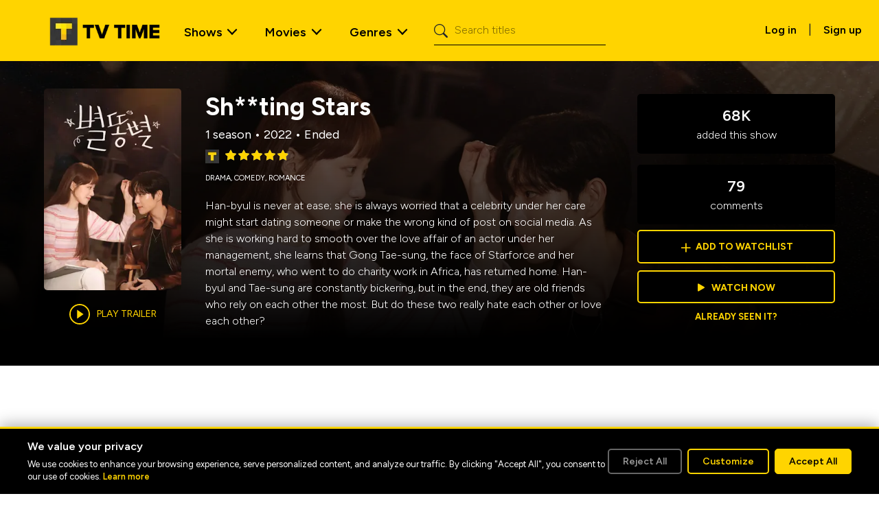

--- FILE ---
content_type: text/html; charset=utf-8
request_url: https://www.tvtime.com/show/406570
body_size: 47073
content:
<!DOCTYPE html><html lang="en"><head><meta charSet="utf-8"/><meta name="viewport" content="width=device-width, initial-scale=1"/><link rel="stylesheet" href="/_next/static/css/8c4e399d772c7760.css" data-precedence="next"/><link rel="stylesheet" href="/_next/static/css/455380e8d74e6160.css" data-precedence="next"/><link rel="stylesheet" href="/_next/static/css/cada6f628002e82c.css" data-precedence="next"/><link rel="stylesheet" href="/_next/static/css/dacb8f4295cc5c4b.css" data-precedence="next"/><link rel="stylesheet" href="/_next/static/css/354df19a7a0f3c34.css" data-precedence="next"/><link rel="stylesheet" href="/_next/static/css/4c4deb97646faeda.css" data-precedence="next"/><link rel="stylesheet" href="/_next/static/css/7c7e553a201b53ac.css" data-precedence="next"/><link rel="preload" as="script" fetchPriority="low" href="/_next/static/chunks/webpack-8899fdafc8a7d4b6.js"/><script src="/_next/static/chunks/fd9d1056-8ac77847945835a8.js" async=""></script><script src="/_next/static/chunks/2117-e6c0e01e5e3ffb50.js" async=""></script><script src="/_next/static/chunks/main-app-5294d1645fe5526e.js" async=""></script><script src="/_next/static/chunks/9324-be94937ec50fccec.js" async=""></script><script src="/_next/static/chunks/5878-929ef616ca9cdd47.js" async=""></script><script src="/_next/static/chunks/4085-d4df761fc6eb82a7.js" async=""></script><script src="/_next/static/chunks/2586-567c974f09b28ab7.js" async=""></script><script src="/_next/static/chunks/4272-b5a3adff55c32696.js" async=""></script><script src="/_next/static/chunks/1164-b6cab058630292fa.js" async=""></script><script src="/_next/static/chunks/8003-295790de52fe6ca2.js" async=""></script><script src="/_next/static/chunks/1189-564eeee1ecbf0520.js" async=""></script><script src="/_next/static/chunks/8989-bc8c7ac8a197376c.js" async=""></script><script src="/_next/static/chunks/app/%5Blocale%5D/show/%5Bid%5D/layout-0fe91da6f6a7489f.js" async=""></script><script src="/_next/static/chunks/app/not-found-5da4b6909855b6c0.js" async=""></script><script src="/_next/static/chunks/app/%5Blocale%5D/layout-73dd86de5dbc7a14.js" async=""></script><script src="/_next/static/chunks/8377-f75cd76167b2875c.js" async=""></script><script src="/_next/static/chunks/app/%5Blocale%5D/error-9df52a7f7ffd40af.js" async=""></script><script src="/_next/static/chunks/app/%5Blocale%5D/not-found-e77ae1ae9b5d976b.js" async=""></script><script src="/_next/static/chunks/6438-0aa4b6d21dccc6cf.js" async=""></script><script src="/_next/static/chunks/3186-288930e3a8999811.js" async=""></script><script src="/_next/static/chunks/7837-f70ff1574f80d1e3.js" async=""></script><script src="/_next/static/chunks/8178-5a513c1e79d9dad1.js" async=""></script><script src="/_next/static/chunks/5605-dd804b3c83a301c0.js" async=""></script><script src="/_next/static/chunks/app/%5Blocale%5D/show/%5Bid%5D/page-1687b7987d4ab539.js" async=""></script><link rel="preload" href="https://www.googletagmanager.com/gtm.js?id=GTM-NJX6QZW4" as="script"/><link rel="preload" href="https://adncdn.net/vHZcgL26" as="script"/><meta name="google-site-verification" content="I6RNEWfVuuMYh7ECM9bR3dzPk1qiuufc-5bepJWMlXM"/><link rel="preconnect" href="https://side-api.tvtime.com"/><title>Sh**ting Stars | TV Time</title><meta name="description" content="Han-byul is never at ease; she is always worried that a celebrity under her care might start dating someone or make the wrong kind of post on social media. As she is working hard to smooth over the love affair of an actor under her management, she learns that Gong Tae-sung, the face of Starforce and her mortal enemy, who went to do charity work in Africa, has returned home. Han-byul and Tae-sung are constantly bickering, but in the end, they are old friends who rely on each other the most. But do these two really hate each other or love each other?"/><meta property="og:title" content="Sh**ting Stars | TV Time"/><meta property="og:description" content="Han-byul is never at ease; she is always worried that a celebrity under her care might start dating someone or make the wrong kind of post on social media. As she is working hard to smooth over the love affair of an actor under her management, she learns that Gong Tae-sung, the face of Starforce and her mortal enemy, who went to do charity work in Africa, has returned home. Han-byul and Tae-sung are constantly bickering, but in the end, they are old friends who rely on each other the most. But do these two really hate each other or love each other?"/><meta property="og:url" content="https://www.tvtime.com/show/406570"/><meta property="og:site_name" content="TV Time"/><meta property="og:image" content="https://artworks.thetvdb.com/banners/v4/series/406570/posters/62b7dbea5bd4f.jpg"/><meta property="og:image:width" content="200"/><meta property="og:image:height" content="300"/><meta property="og:type" content="website"/><meta name="twitter:card" content="summary_large_image"/><meta name="twitter:title" content="Sh**ting Stars | TV Time"/><meta name="twitter:description" content="Han-byul is never at ease; she is always worried that a celebrity under her care might start dating someone or make the wrong kind of post on social media. As she is working hard to smooth over the love affair of an actor under her management, she learns that Gong Tae-sung, the face of Starforce and her mortal enemy, who went to do charity work in Africa, has returned home. Han-byul and Tae-sung are constantly bickering, but in the end, they are old friends who rely on each other the most. But do these two really hate each other or love each other?"/><meta name="twitter:image" content="https://artworks.thetvdb.com/banners/v4/series/406570/posters/62b7dbea5bd4f.jpg"/><meta name="twitter:image:width" content="200"/><meta name="twitter:image:height" content="300"/><link rel="icon" href="/favicon.ico" type="image/x-icon" sizes="16x16"/><meta name="next-size-adjust"/><script>(self.__next_s=self.__next_s||[]).push([0,{"children":"\n              window.dataLayer = window.dataLayer || [];\n              function gtag(){dataLayer.push(arguments);}\n              gtag('consent', 'default', {\n                'analytics_storage': 'denied',\n                'ad_storage': 'denied',\n                'ad_user_data': 'denied',\n                'ad_personalization': 'denied',\n                'functionality_storage': 'denied',\n                'personalization_storage': 'denied',\n                'security_storage': 'granted',\n                'wait_for_update': 500\n              });\n            ","id":"google-consent-mode-init"}])</script><script src="/_next/static/chunks/polyfills-42372ed130431b0a.js" noModule=""></script></head><body class="__className_2ca027 container-fluid p-0"><nav class="navigation_wrapper__AIlLQ navbar navbar-expand-lg navbar-light"><div class="container-fluid"><a class="navigation_navbar_brand__Yra5q navbar-brand" href="/"><img alt="TV Time Logo" loading="lazy" width="175" height="56" decoding="async" data-nimg="1" class="d-inline-block align-text-top" style="color:transparent" srcSet="/_next/image?url=%2F_next%2Fstatic%2Fmedia%2Ftvtime-logo.0b7d6b3a.png&amp;w=256&amp;q=75 1x, /_next/image?url=%2F_next%2Fstatic%2Fmedia%2Ftvtime-logo.0b7d6b3a.png&amp;w=384&amp;q=75 2x" src="/_next/image?url=%2F_next%2Fstatic%2Fmedia%2Ftvtime-logo.0b7d6b3a.png&amp;w=384&amp;q=75"/></a><button aria-controls="offcanvasNavbar-expand-lg" type="button" aria-label="Toggle navigation" class="navbar-toggler collapsed"><span class="navbar-toggler-icon"></span></button><div id="offcanvasNavbar-expand-lg" class="offcanvas offcanvas-end" aria-labelledby="offcanvasNavbarLabel-expand-lg"><div class="mobile-menu-header offcanvas-header"><a href="/" class="navigation_navbar_brand__Yra5q navbar-brand"><img alt="TV Time Logo" loading="lazy" width="175" height="56" decoding="async" data-nimg="1" class="d-inline-block align-text-top" style="color:transparent" srcSet="/_next/image?url=%2F_next%2Fstatic%2Fmedia%2Ftvtime-logo.0b7d6b3a.png&amp;w=256&amp;q=75 1x, /_next/image?url=%2F_next%2Fstatic%2Fmedia%2Ftvtime-logo.0b7d6b3a.png&amp;w=384&amp;q=75 2x" src="/_next/image?url=%2F_next%2Fstatic%2Fmedia%2Ftvtime-logo.0b7d6b3a.png&amp;w=384&amp;q=75"/></a><button type="button" class="btn-close" aria-label="Close"></button></div><div class="offcanvas-body"><div class="justify-content-start flex-grow-1 pe-3 navbar-nav"><div class="navigation_nav_item__Na4x_ nav-item dropdown nav-item dropdown"><a id="shows-dropdown" aria-expanded="false" role="button" class="dropdown-toggle nav-link" tabindex="0" href="#">Shows</a></div><div class="navigation_nav_item__Na4x_ nav-item dropdown nav-item dropdown"><a id="movies-dropdown" aria-expanded="false" role="button" class="dropdown-toggle nav-link" tabindex="0" href="#">Movies</a></div><div class="navigation_nav_item__Na4x_ nav-item dropdown menu_genres nav-item dropdown"><a id="genres-dropdown" aria-expanded="false" role="button" class="dropdown-toggle nav-link" tabindex="0" href="#">Genres</a></div><form class="d-flex ms-3"><span class="search_search_icon__NVZto"><i class="bi bi-search"></i></span><input placeholder="Search titles" aria-label="Search" type="search" class="search_input_search__yFCaE form-control" value=""/></form><div class="navigation_mobile_signup__vaTIa text-center"><a href="https://app.tvtime.com?mode=auth" class="navigation_primaryButton__mOCY7 btn btn-dark link-underline link-underline-opacity-0 link-underline-opacity-0-hover text-uppercase mt-1 px-4 py-2 fw-medium" role="button">Sign up for free</a><span>Already have an account?<!-- --> <a class="fw-semibold" href="https://app.tvtime.com?mode=auth">Log in</a></span></div></div><div class="d-flex d-none d-lg-block pt-1"><a class="btn fw-semibold" href="https://app.tvtime.com?mode=auth">Log in</a> <!-- -->|<!-- --> <a class="btn fw-semibold" href="https://app.tvtime.com?mode=auth">Sign up</a></div></div></div></div></nav><main><header><div class="header_media_header__gcyv1 header_media_header_overlay__ddw2X"><img alt="Sh**ting Stars" loading="lazy" decoding="async" data-nimg="fill" class="z-n1" style="position:absolute;height:100%;width:100%;left:0;top:0;right:0;bottom:0;object-fit:cover;object-position:top;color:transparent" sizes="100vw" srcSet="/_next/image?url=https%3A%2F%2Fartworks.thetvdb.com%2Fbanners%2Fv4%2Fseries%2F406570%2Fbackgrounds%2F6256521a96018.jpg&amp;w=640&amp;q=75 640w, /_next/image?url=https%3A%2F%2Fartworks.thetvdb.com%2Fbanners%2Fv4%2Fseries%2F406570%2Fbackgrounds%2F6256521a96018.jpg&amp;w=750&amp;q=75 750w, /_next/image?url=https%3A%2F%2Fartworks.thetvdb.com%2Fbanners%2Fv4%2Fseries%2F406570%2Fbackgrounds%2F6256521a96018.jpg&amp;w=828&amp;q=75 828w, /_next/image?url=https%3A%2F%2Fartworks.thetvdb.com%2Fbanners%2Fv4%2Fseries%2F406570%2Fbackgrounds%2F6256521a96018.jpg&amp;w=1080&amp;q=75 1080w, /_next/image?url=https%3A%2F%2Fartworks.thetvdb.com%2Fbanners%2Fv4%2Fseries%2F406570%2Fbackgrounds%2F6256521a96018.jpg&amp;w=1200&amp;q=75 1200w, /_next/image?url=https%3A%2F%2Fartworks.thetvdb.com%2Fbanners%2Fv4%2Fseries%2F406570%2Fbackgrounds%2F6256521a96018.jpg&amp;w=1920&amp;q=75 1920w, /_next/image?url=https%3A%2F%2Fartworks.thetvdb.com%2Fbanners%2Fv4%2Fseries%2F406570%2Fbackgrounds%2F6256521a96018.jpg&amp;w=2048&amp;q=75 2048w, /_next/image?url=https%3A%2F%2Fartworks.thetvdb.com%2Fbanners%2Fv4%2Fseries%2F406570%2Fbackgrounds%2F6256521a96018.jpg&amp;w=3840&amp;q=75 3840w" src="/_next/image?url=https%3A%2F%2Fartworks.thetvdb.com%2Fbanners%2Fv4%2Fseries%2F406570%2Fbackgrounds%2F6256521a96018.jpg&amp;w=3840&amp;q=75"/><div class="header_media_detail__H_K2X"><div class="header_poster_wrapper__2QKmY z-2"><div class="header_poster__a_C1G"><img alt="Sh**ting Stars" loading="lazy" width="200" height="300" decoding="async" data-nimg="1" style="color:transparent" srcSet="/_next/image?url=https%3A%2F%2Fartworks.thetvdb.com%2Fbanners%2Fv4%2Fseries%2F406570%2Fposters%2F62b7dbea5bd4f.jpg&amp;w=256&amp;q=75 1x, /_next/image?url=https%3A%2F%2Fartworks.thetvdb.com%2Fbanners%2Fv4%2Fseries%2F406570%2Fposters%2F62b7dbea5bd4f.jpg&amp;w=640&amp;q=75 2x" src="/_next/image?url=https%3A%2F%2Fartworks.thetvdb.com%2Fbanners%2Fv4%2Fseries%2F406570%2Fposters%2F62b7dbea5bd4f.jpg&amp;w=640&amp;q=75"/><div class="undefined"><div class="trailer_trailer__xR3FQ"><span class="trailer_trailer_button__iT9Tk">Play trailer</span></div></div></div></div><div class="header_description_wrapper__1LR7j z-1"><div class="header_description____Zx0"><div class="header_name__Hu6fh">Sh**ting Stars</div><div class="header_seasons__oQgbo">1 season<!-- --> • <!-- -->2022<!-- --> • <!-- -->Ended</div><div class="rating_rating__MRBsU" data-rating="4.86"><img alt="TVT Rating" loading="lazy" width="25" height="25" decoding="async" data-nimg="1" style="color:transparent" srcSet="/_next/image?url=%2Fstatic%2Ftvt_rating_logo.webp&amp;w=32&amp;q=75 1x, /_next/image?url=%2Fstatic%2Ftvt_rating_logo.webp&amp;w=64&amp;q=75 2x" src="/_next/image?url=%2Fstatic%2Ftvt_rating_logo.webp&amp;w=64&amp;q=75"/><div class="rating_star_rating__qWvEp"><div class="rating_back_stars__xLIwp"><i class="bi bi-star-fill" aria-hidden="true"></i><i class="bi bi-star-fill" aria-hidden="true"></i><i class="bi bi-star-fill" aria-hidden="true"></i><i class="bi bi-star-fill" aria-hidden="true"></i><i class="bi bi-star-fill" aria-hidden="true"></i><div class="rating_front_stars__lxbBH" style="width:97.2%"><i class="bi bi-star-fill" aria-hidden="true"></i><i class="bi bi-star-fill" aria-hidden="true"></i><i class="bi bi-star-fill" aria-hidden="true"></i><i class="bi bi-star-fill" aria-hidden="true"></i><i class="bi bi-star-fill" aria-hidden="true"></i></div></div></div></div><div class="header_genres__VbXDF"><span>Drama<!-- -->, </span><span>Comedy<!-- -->, </span><span>Romance</span></div><div class="header_overview__vuZwx">Han-byul is never at ease; she is always worried that a celebrity under her care might start dating someone or make the wrong kind of post on social media. As she is working hard to smooth over the love affair of an actor under her management, she learns that Gong Tae-sung, the face of Starforce and her mortal enemy, who went to do charity work in Africa, has returned home. Han-byul and Tae-sung are constantly bickering, but in the end, they are old friends who rely on each other the most. But do these two really hate each other or love each other?</div><div></div></div></div><div class="header_overview_mobile__HHRKs z-1">Han-byul is never at ease; she is always worried that a celebrity under her care might start dating someone or make the wrong kind of post on social media. As she is working hard to smooth over the love affair of an actor under her management, she learns that Gong Tae-sung, the face of Starforce and her mortal enemy, who went to do charity work in Africa, has returned home. Han-byul and Tae-sung are constantly bickering, but in the end, they are old friends who rely on each other the most. But do these two really hate each other or love each other?</div><div class="header_stats_wrapper__8cCGp z-1"><div class="header_stats__COgOr"><div class="header_top__QtEO7"><div class="header_added__FOr1M"><span>68K</span> added this show</div><div class="header_comments__In0eT"><span>79</span> comments</div></div><a class="header_btn__9bxGl header_add_to_watchlist__JCeMy" href="https://app.tvtime.com/series/08e10fa1-f5dd-4a48-82ca-1b4fbb5805e0"><span>+</span><div class="header_add__GmlEW">Add to watchlist</div></a><a class="header_btn__9bxGl header_watch_now__i_QFX" href="https://app.tvtime.com/series/08e10fa1-f5dd-4a48-82ca-1b4fbb5805e0"><i class="header_watch_now_icon__SFDTn bi bi-play-fill"></i>Watch now</a><a class="header_seen__J0Jpe" href="https://app.tvtime.com/series/08e10fa1-f5dd-4a48-82ca-1b4fbb5805e0">Already seen it?</a></div></div></div></div></header><section class="carousel_wrapper foundation_carousel__nf9bK episodes entity"><div class="foundation_header__g2gHt carousel_header"><h2>Episodes</h2></div><div class="slick-slider episodes slick-initialized" dir="ltr"><div data-role="none" class="slick-arrow slick-prev slick-disabled" style="display:block"><div class="foundation_prev__xeibg prev-arrow"><img alt="Prev" loading="lazy" width="24" height="40" decoding="async" data-nimg="1" class="foundation_arrow__R9L0a" style="color:transparent" srcSet="/_next/image?url=%2Fstatic%2Farrow_large_yellow.svg&amp;w=32&amp;q=75 1x, /_next/image?url=%2Fstatic%2Farrow_large_yellow.svg&amp;w=48&amp;q=75 2x" src="/_next/image?url=%2Fstatic%2Farrow_large_yellow.svg&amp;w=48&amp;q=75"/><div class="foundation_arrowBkg__h_ZET arrow-bkg"></div></div></div><div class="slick-list"><div class="slick-track" style="width:0px;left:0px"><div style="outline:none" data-index="0" class="slick-slide slick-active slick-current" tabindex="-1" aria-hidden="false"><div><div tabindex="-1" style="width:100%;display:inline-block"><a class="episodes" href="https://app.tvtime.com/show/08e10fa1-f5dd-4a48-82ca-1b4fbb5805e0/episode/8e3fc5bc-4132-42b1-aa8d-7b52b5f234cf"><div class="item_item__7LzaT item_itemOverlay__DOSOS episodes-item slider-item card border-0"><img alt="The Most Pointless Thing in the World" loading="lazy" width="265" height="150" decoding="async" data-nimg="1" class="card-img" style="color:transparent;object-fit:cover;object-position:center;width:265px;height:150px;background-size:cover;background-position:center;background-repeat:no-repeat;background-image:url(&quot;data:image/svg+xml;charset=utf-8,%3Csvg xmlns=&#x27;http://www.w3.org/2000/svg&#x27; viewBox=&#x27;0 0 265 150&#x27;%3E%3Cfilter id=&#x27;b&#x27; color-interpolation-filters=&#x27;sRGB&#x27;%3E%3CfeGaussianBlur stdDeviation=&#x27;20&#x27;/%3E%3CfeColorMatrix values=&#x27;1 0 0 0 0 0 1 0 0 0 0 0 1 0 0 0 0 0 100 -1&#x27; result=&#x27;s&#x27;/%3E%3CfeFlood x=&#x27;0&#x27; y=&#x27;0&#x27; width=&#x27;100%25&#x27; height=&#x27;100%25&#x27;/%3E%3CfeComposite operator=&#x27;out&#x27; in=&#x27;s&#x27;/%3E%3CfeComposite in2=&#x27;SourceGraphic&#x27;/%3E%3CfeGaussianBlur stdDeviation=&#x27;20&#x27;/%3E%3C/filter%3E%3Cimage width=&#x27;100%25&#x27; height=&#x27;100%25&#x27; x=&#x27;0&#x27; y=&#x27;0&#x27; preserveAspectRatio=&#x27;none&#x27; style=&#x27;filter: url(%23b);&#x27; href=&#x27;[data-uri]&#x27;/%3E%3C/svg%3E&quot;)" srcSet="/_next/image?url=https%3A%2F%2Fartworks.thetvdb.com%2Fbanners%2Fv4%2Fepisode%2F8599893%2Fscreencap%2F65401aa74ebb7_t.jpg&amp;w=384&amp;q=75 1x, /_next/image?url=https%3A%2F%2Fartworks.thetvdb.com%2Fbanners%2Fv4%2Fepisode%2F8599893%2Fscreencap%2F65401aa74ebb7_t.jpg&amp;w=640&amp;q=75 2x" src="/_next/image?url=https%3A%2F%2Fartworks.thetvdb.com%2Fbanners%2Fv4%2Fepisode%2F8599893%2Fscreencap%2F65401aa74ebb7_t.jpg&amp;w=640&amp;q=75"/><div class="item_itemInfo__mGVnC item-info card-img-overlay d-flex flex-column justify-content-end z-2"><h5 class=" card-title">S01 | E01</h5><ul class="list-unstyled metadata card-subtitle"><li class="name">The Most Pointless Thing in the World</li><li class="air-date">Apr 22, 2022</li></ul></div></div></a></div></div></div><div style="outline:none" data-index="1" class="slick-slide slick-active" tabindex="-1" aria-hidden="false"><div><div tabindex="-1" style="width:100%;display:inline-block"><a class="episodes" href="https://app.tvtime.com/show/08e10fa1-f5dd-4a48-82ca-1b4fbb5805e0/episode/a69926c6-7a0e-4967-89ee-bf2afed2ab55"><div class="item_item__7LzaT item_itemOverlay__DOSOS episodes-item slider-item card border-0"><img alt="The War of Sh**ting Stars" loading="lazy" width="265" height="150" decoding="async" data-nimg="1" class="card-img" style="color:transparent;object-fit:cover;object-position:center;width:265px;height:150px;background-size:cover;background-position:center;background-repeat:no-repeat;background-image:url(&quot;data:image/svg+xml;charset=utf-8,%3Csvg xmlns=&#x27;http://www.w3.org/2000/svg&#x27; viewBox=&#x27;0 0 265 150&#x27;%3E%3Cfilter id=&#x27;b&#x27; color-interpolation-filters=&#x27;sRGB&#x27;%3E%3CfeGaussianBlur stdDeviation=&#x27;20&#x27;/%3E%3CfeColorMatrix values=&#x27;1 0 0 0 0 0 1 0 0 0 0 0 1 0 0 0 0 0 100 -1&#x27; result=&#x27;s&#x27;/%3E%3CfeFlood x=&#x27;0&#x27; y=&#x27;0&#x27; width=&#x27;100%25&#x27; height=&#x27;100%25&#x27;/%3E%3CfeComposite operator=&#x27;out&#x27; in=&#x27;s&#x27;/%3E%3CfeComposite in2=&#x27;SourceGraphic&#x27;/%3E%3CfeGaussianBlur stdDeviation=&#x27;20&#x27;/%3E%3C/filter%3E%3Cimage width=&#x27;100%25&#x27; height=&#x27;100%25&#x27; x=&#x27;0&#x27; y=&#x27;0&#x27; preserveAspectRatio=&#x27;none&#x27; style=&#x27;filter: url(%23b);&#x27; href=&#x27;[data-uri]&#x27;/%3E%3C/svg%3E&quot;)" srcSet="/_next/image?url=https%3A%2F%2Fartworks.thetvdb.com%2Fbanners%2Fv4%2Fepisode%2F9049982%2Fscreencap%2F6540300b554e9_t.jpg&amp;w=384&amp;q=75 1x, /_next/image?url=https%3A%2F%2Fartworks.thetvdb.com%2Fbanners%2Fv4%2Fepisode%2F9049982%2Fscreencap%2F6540300b554e9_t.jpg&amp;w=640&amp;q=75 2x" src="/_next/image?url=https%3A%2F%2Fartworks.thetvdb.com%2Fbanners%2Fv4%2Fepisode%2F9049982%2Fscreencap%2F6540300b554e9_t.jpg&amp;w=640&amp;q=75"/><div class="item_itemInfo__mGVnC item-info card-img-overlay d-flex flex-column justify-content-end z-2"><h5 class=" card-title">S01 | E02</h5><ul class="list-unstyled metadata card-subtitle"><li class="name">The War of Sh**ting Stars</li><li class="air-date">Apr 23, 2022</li></ul></div></div></a></div></div></div><div style="outline:none" data-index="2" class="slick-slide slick-active" tabindex="-1" aria-hidden="false"><div><div tabindex="-1" style="width:100%;display:inline-block"><a class="episodes" href="https://app.tvtime.com/show/08e10fa1-f5dd-4a48-82ca-1b4fbb5805e0/episode/da6507ac-fddc-4d2a-8243-a4fbaf6aa335"><div class="item_item__7LzaT item_itemOverlay__DOSOS episodes-item slider-item card border-0"><img alt="Too Much Stress to Handle" loading="lazy" width="265" height="150" decoding="async" data-nimg="1" class="card-img" style="color:transparent;object-fit:cover;object-position:center;width:265px;height:150px;background-size:cover;background-position:center;background-repeat:no-repeat;background-image:url(&quot;data:image/svg+xml;charset=utf-8,%3Csvg xmlns=&#x27;http://www.w3.org/2000/svg&#x27; viewBox=&#x27;0 0 265 150&#x27;%3E%3Cfilter id=&#x27;b&#x27; color-interpolation-filters=&#x27;sRGB&#x27;%3E%3CfeGaussianBlur stdDeviation=&#x27;20&#x27;/%3E%3CfeColorMatrix values=&#x27;1 0 0 0 0 0 1 0 0 0 0 0 1 0 0 0 0 0 100 -1&#x27; result=&#x27;s&#x27;/%3E%3CfeFlood x=&#x27;0&#x27; y=&#x27;0&#x27; width=&#x27;100%25&#x27; height=&#x27;100%25&#x27;/%3E%3CfeComposite operator=&#x27;out&#x27; in=&#x27;s&#x27;/%3E%3CfeComposite in2=&#x27;SourceGraphic&#x27;/%3E%3CfeGaussianBlur stdDeviation=&#x27;20&#x27;/%3E%3C/filter%3E%3Cimage width=&#x27;100%25&#x27; height=&#x27;100%25&#x27; x=&#x27;0&#x27; y=&#x27;0&#x27; preserveAspectRatio=&#x27;none&#x27; style=&#x27;filter: url(%23b);&#x27; href=&#x27;[data-uri]&#x27;/%3E%3C/svg%3E&quot;)" srcSet="/_next/image?url=https%3A%2F%2Fartworks.thetvdb.com%2Fbanners%2Fv4%2Fepisode%2F9078054%2Fscreencap%2F6541178e92190_t.jpg&amp;w=384&amp;q=75 1x, /_next/image?url=https%3A%2F%2Fartworks.thetvdb.com%2Fbanners%2Fv4%2Fepisode%2F9078054%2Fscreencap%2F6541178e92190_t.jpg&amp;w=640&amp;q=75 2x" src="/_next/image?url=https%3A%2F%2Fartworks.thetvdb.com%2Fbanners%2Fv4%2Fepisode%2F9078054%2Fscreencap%2F6541178e92190_t.jpg&amp;w=640&amp;q=75"/><div class="item_itemInfo__mGVnC item-info card-img-overlay d-flex flex-column justify-content-end z-2"><h5 class=" card-title">S01 | E03</h5><ul class="list-unstyled metadata card-subtitle"><li class="name">Too Much Stress to Handle</li><li class="air-date">Apr 29, 2022</li></ul></div></div></a></div></div></div><div style="outline:none" data-index="3" class="slick-slide slick-active" tabindex="-1" aria-hidden="false"><div><div tabindex="-1" style="width:100%;display:inline-block"><a class="episodes" href="https://app.tvtime.com/show/08e10fa1-f5dd-4a48-82ca-1b4fbb5805e0/episode/af5d9d85-a427-45a1-903d-0e5a3715a80f"><div class="item_item__7LzaT item_itemOverlay__DOSOS episodes-item slider-item card border-0"><img alt="Shh! Do Not Upset Them!" loading="lazy" width="265" height="150" decoding="async" data-nimg="1" class="card-img" style="color:transparent;object-fit:cover;object-position:center;width:265px;height:150px;background-size:cover;background-position:center;background-repeat:no-repeat;background-image:url(&quot;data:image/svg+xml;charset=utf-8,%3Csvg xmlns=&#x27;http://www.w3.org/2000/svg&#x27; viewBox=&#x27;0 0 265 150&#x27;%3E%3Cfilter id=&#x27;b&#x27; color-interpolation-filters=&#x27;sRGB&#x27;%3E%3CfeGaussianBlur stdDeviation=&#x27;20&#x27;/%3E%3CfeColorMatrix values=&#x27;1 0 0 0 0 0 1 0 0 0 0 0 1 0 0 0 0 0 100 -1&#x27; result=&#x27;s&#x27;/%3E%3CfeFlood x=&#x27;0&#x27; y=&#x27;0&#x27; width=&#x27;100%25&#x27; height=&#x27;100%25&#x27;/%3E%3CfeComposite operator=&#x27;out&#x27; in=&#x27;s&#x27;/%3E%3CfeComposite in2=&#x27;SourceGraphic&#x27;/%3E%3CfeGaussianBlur stdDeviation=&#x27;20&#x27;/%3E%3C/filter%3E%3Cimage width=&#x27;100%25&#x27; height=&#x27;100%25&#x27; x=&#x27;0&#x27; y=&#x27;0&#x27; preserveAspectRatio=&#x27;none&#x27; style=&#x27;filter: url(%23b);&#x27; href=&#x27;[data-uri]&#x27;/%3E%3C/svg%3E&quot;)" srcSet="/_next/image?url=https%3A%2F%2Fartworks.thetvdb.com%2Fbanners%2Fv4%2Fepisode%2F9078055%2Fscreencap%2F654146d8efe42_t.jpg&amp;w=384&amp;q=75 1x, /_next/image?url=https%3A%2F%2Fartworks.thetvdb.com%2Fbanners%2Fv4%2Fepisode%2F9078055%2Fscreencap%2F654146d8efe42_t.jpg&amp;w=640&amp;q=75 2x" src="/_next/image?url=https%3A%2F%2Fartworks.thetvdb.com%2Fbanners%2Fv4%2Fepisode%2F9078055%2Fscreencap%2F654146d8efe42_t.jpg&amp;w=640&amp;q=75"/><div class="item_itemInfo__mGVnC item-info card-img-overlay d-flex flex-column justify-content-end z-2"><h5 class=" card-title">S01 | E04</h5><ul class="list-unstyled metadata card-subtitle"><li class="name">Shh! Do Not Upset Them!</li><li class="air-date">Apr 30, 2022</li></ul></div></div></a></div></div></div><div style="outline:none" data-index="4" class="slick-slide slick-active" tabindex="-1" aria-hidden="false"><div><div tabindex="-1" style="width:100%;display:inline-block"><a class="episodes" href="https://app.tvtime.com/show/08e10fa1-f5dd-4a48-82ca-1b4fbb5805e0/episode/f8414f27-9902-4b22-acd1-b0c4cfc3c107"><div class="item_item__7LzaT item_itemOverlay__DOSOS episodes-item slider-item card border-0"><img alt="Rumors.. What You Want To Believe" loading="lazy" width="265" height="150" decoding="async" data-nimg="1" class="card-img" style="color:transparent;object-fit:cover;object-position:center;width:265px;height:150px;background-size:cover;background-position:center;background-repeat:no-repeat;background-image:url(&quot;data:image/svg+xml;charset=utf-8,%3Csvg xmlns=&#x27;http://www.w3.org/2000/svg&#x27; viewBox=&#x27;0 0 265 150&#x27;%3E%3Cfilter id=&#x27;b&#x27; color-interpolation-filters=&#x27;sRGB&#x27;%3E%3CfeGaussianBlur stdDeviation=&#x27;20&#x27;/%3E%3CfeColorMatrix values=&#x27;1 0 0 0 0 0 1 0 0 0 0 0 1 0 0 0 0 0 100 -1&#x27; result=&#x27;s&#x27;/%3E%3CfeFlood x=&#x27;0&#x27; y=&#x27;0&#x27; width=&#x27;100%25&#x27; height=&#x27;100%25&#x27;/%3E%3CfeComposite operator=&#x27;out&#x27; in=&#x27;s&#x27;/%3E%3CfeComposite in2=&#x27;SourceGraphic&#x27;/%3E%3CfeGaussianBlur stdDeviation=&#x27;20&#x27;/%3E%3C/filter%3E%3Cimage width=&#x27;100%25&#x27; height=&#x27;100%25&#x27; x=&#x27;0&#x27; y=&#x27;0&#x27; preserveAspectRatio=&#x27;none&#x27; style=&#x27;filter: url(%23b);&#x27; href=&#x27;[data-uri]&#x27;/%3E%3C/svg%3E&quot;)" srcSet="/_next/image?url=https%3A%2F%2Fartworks.thetvdb.com%2Fbanners%2Fv4%2Fepisode%2F9078056%2Fscreencap%2F65416131950f6_t.jpg&amp;w=384&amp;q=75 1x, /_next/image?url=https%3A%2F%2Fartworks.thetvdb.com%2Fbanners%2Fv4%2Fepisode%2F9078056%2Fscreencap%2F65416131950f6_t.jpg&amp;w=640&amp;q=75 2x" src="/_next/image?url=https%3A%2F%2Fartworks.thetvdb.com%2Fbanners%2Fv4%2Fepisode%2F9078056%2Fscreencap%2F65416131950f6_t.jpg&amp;w=640&amp;q=75"/><div class="item_itemInfo__mGVnC item-info card-img-overlay d-flex flex-column justify-content-end z-2"><h5 class=" card-title">S01 | E05</h5><ul class="list-unstyled metadata card-subtitle"><li class="name">Rumors.. What You Want To Believe</li><li class="air-date">May 6, 2022</li></ul></div></div></a></div></div></div><div style="outline:none" data-index="5" class="slick-slide" tabindex="-1" aria-hidden="true"><div><div tabindex="-1" style="width:100%;display:inline-block"><a class="episodes" href="https://app.tvtime.com/show/08e10fa1-f5dd-4a48-82ca-1b4fbb5805e0/episode/e4d3e756-7fc4-49da-96af-dad37b18ae70"><div class="item_item__7LzaT item_itemOverlay__DOSOS episodes-item slider-item card border-0"><img alt="Dramatic" loading="lazy" width="265" height="150" decoding="async" data-nimg="1" class="card-img" style="color:transparent;object-fit:cover;object-position:center;width:265px;height:150px;background-size:cover;background-position:center;background-repeat:no-repeat;background-image:url(&quot;data:image/svg+xml;charset=utf-8,%3Csvg xmlns=&#x27;http://www.w3.org/2000/svg&#x27; viewBox=&#x27;0 0 265 150&#x27;%3E%3Cfilter id=&#x27;b&#x27; color-interpolation-filters=&#x27;sRGB&#x27;%3E%3CfeGaussianBlur stdDeviation=&#x27;20&#x27;/%3E%3CfeColorMatrix values=&#x27;1 0 0 0 0 0 1 0 0 0 0 0 1 0 0 0 0 0 100 -1&#x27; result=&#x27;s&#x27;/%3E%3CfeFlood x=&#x27;0&#x27; y=&#x27;0&#x27; width=&#x27;100%25&#x27; height=&#x27;100%25&#x27;/%3E%3CfeComposite operator=&#x27;out&#x27; in=&#x27;s&#x27;/%3E%3CfeComposite in2=&#x27;SourceGraphic&#x27;/%3E%3CfeGaussianBlur stdDeviation=&#x27;20&#x27;/%3E%3C/filter%3E%3Cimage width=&#x27;100%25&#x27; height=&#x27;100%25&#x27; x=&#x27;0&#x27; y=&#x27;0&#x27; preserveAspectRatio=&#x27;none&#x27; style=&#x27;filter: url(%23b);&#x27; href=&#x27;[data-uri]&#x27;/%3E%3C/svg%3E&quot;)" srcSet="/_next/image?url=https%3A%2F%2Fartworks.thetvdb.com%2Fbanners%2Fv4%2Fepisode%2F9078057%2Fscreencap%2F65417acb2a833_t.jpg&amp;w=384&amp;q=75 1x, /_next/image?url=https%3A%2F%2Fartworks.thetvdb.com%2Fbanners%2Fv4%2Fepisode%2F9078057%2Fscreencap%2F65417acb2a833_t.jpg&amp;w=640&amp;q=75 2x" src="/_next/image?url=https%3A%2F%2Fartworks.thetvdb.com%2Fbanners%2Fv4%2Fepisode%2F9078057%2Fscreencap%2F65417acb2a833_t.jpg&amp;w=640&amp;q=75"/><div class="item_itemInfo__mGVnC item-info card-img-overlay d-flex flex-column justify-content-end z-2"><h5 class=" card-title">S01 | E06</h5><ul class="list-unstyled metadata card-subtitle"><li class="name">Dramatic</li><li class="air-date">May 7, 2022</li></ul></div></div></a></div></div></div><div style="outline:none" data-index="6" class="slick-slide" tabindex="-1" aria-hidden="true"><div><div tabindex="-1" style="width:100%;display:inline-block"><a class="episodes" href="https://app.tvtime.com/show/08e10fa1-f5dd-4a48-82ca-1b4fbb5805e0/episode/a05c8ab4-963f-4460-9c4e-f0a66bda89cd"><div class="item_item__7LzaT item_itemOverlay__DOSOS episodes-item slider-item card border-0"><img alt="If I Confess My Love..." loading="lazy" width="265" height="150" decoding="async" data-nimg="1" class="card-img" style="color:transparent;object-fit:cover;object-position:center;width:265px;height:150px;background-size:cover;background-position:center;background-repeat:no-repeat;background-image:url(&quot;data:image/svg+xml;charset=utf-8,%3Csvg xmlns=&#x27;http://www.w3.org/2000/svg&#x27; viewBox=&#x27;0 0 265 150&#x27;%3E%3Cfilter id=&#x27;b&#x27; color-interpolation-filters=&#x27;sRGB&#x27;%3E%3CfeGaussianBlur stdDeviation=&#x27;20&#x27;/%3E%3CfeColorMatrix values=&#x27;1 0 0 0 0 0 1 0 0 0 0 0 1 0 0 0 0 0 100 -1&#x27; result=&#x27;s&#x27;/%3E%3CfeFlood x=&#x27;0&#x27; y=&#x27;0&#x27; width=&#x27;100%25&#x27; height=&#x27;100%25&#x27;/%3E%3CfeComposite operator=&#x27;out&#x27; in=&#x27;s&#x27;/%3E%3CfeComposite in2=&#x27;SourceGraphic&#x27;/%3E%3CfeGaussianBlur stdDeviation=&#x27;20&#x27;/%3E%3C/filter%3E%3Cimage width=&#x27;100%25&#x27; height=&#x27;100%25&#x27; x=&#x27;0&#x27; y=&#x27;0&#x27; preserveAspectRatio=&#x27;none&#x27; style=&#x27;filter: url(%23b);&#x27; href=&#x27;[data-uri]&#x27;/%3E%3C/svg%3E&quot;)" srcSet="/_next/image?url=https%3A%2F%2Fartworks.thetvdb.com%2Fbanners%2Fv4%2Fepisode%2F9078058%2Fscreencap%2F65418a6d1deec_t.jpg&amp;w=384&amp;q=75 1x, /_next/image?url=https%3A%2F%2Fartworks.thetvdb.com%2Fbanners%2Fv4%2Fepisode%2F9078058%2Fscreencap%2F65418a6d1deec_t.jpg&amp;w=640&amp;q=75 2x" src="/_next/image?url=https%3A%2F%2Fartworks.thetvdb.com%2Fbanners%2Fv4%2Fepisode%2F9078058%2Fscreencap%2F65418a6d1deec_t.jpg&amp;w=640&amp;q=75"/><div class="item_itemInfo__mGVnC item-info card-img-overlay d-flex flex-column justify-content-end z-2"><h5 class=" card-title">S01 | E07</h5><ul class="list-unstyled metadata card-subtitle"><li class="name">If I Confess My Love...</li><li class="air-date">May 13, 2022</li></ul></div></div></a></div></div></div><div style="outline:none" data-index="7" class="slick-slide" tabindex="-1" aria-hidden="true"><div><div tabindex="-1" style="width:100%;display:inline-block"><a class="episodes" href="https://app.tvtime.com/show/08e10fa1-f5dd-4a48-82ca-1b4fbb5805e0/episode/a8be2f18-1e85-4515-ba0d-09acb885e9b6"><div class="item_item__7LzaT item_itemOverlay__DOSOS episodes-item slider-item card border-0"><img alt="Rules of Kissing" loading="lazy" width="265" height="150" decoding="async" data-nimg="1" class="card-img" style="color:transparent;object-fit:cover;object-position:center;width:265px;height:150px;background-size:cover;background-position:center;background-repeat:no-repeat;background-image:url(&quot;data:image/svg+xml;charset=utf-8,%3Csvg xmlns=&#x27;http://www.w3.org/2000/svg&#x27; viewBox=&#x27;0 0 265 150&#x27;%3E%3Cfilter id=&#x27;b&#x27; color-interpolation-filters=&#x27;sRGB&#x27;%3E%3CfeGaussianBlur stdDeviation=&#x27;20&#x27;/%3E%3CfeColorMatrix values=&#x27;1 0 0 0 0 0 1 0 0 0 0 0 1 0 0 0 0 0 100 -1&#x27; result=&#x27;s&#x27;/%3E%3CfeFlood x=&#x27;0&#x27; y=&#x27;0&#x27; width=&#x27;100%25&#x27; height=&#x27;100%25&#x27;/%3E%3CfeComposite operator=&#x27;out&#x27; in=&#x27;s&#x27;/%3E%3CfeComposite in2=&#x27;SourceGraphic&#x27;/%3E%3CfeGaussianBlur stdDeviation=&#x27;20&#x27;/%3E%3C/filter%3E%3Cimage width=&#x27;100%25&#x27; height=&#x27;100%25&#x27; x=&#x27;0&#x27; y=&#x27;0&#x27; preserveAspectRatio=&#x27;none&#x27; style=&#x27;filter: url(%23b);&#x27; href=&#x27;[data-uri]&#x27;/%3E%3C/svg%3E&quot;)" srcSet="/_next/image?url=https%3A%2F%2Fartworks.thetvdb.com%2Fbanners%2Fv4%2Fepisode%2F9078059%2Fscreencap%2F65419b4aad957_t.jpg&amp;w=384&amp;q=75 1x, /_next/image?url=https%3A%2F%2Fartworks.thetvdb.com%2Fbanners%2Fv4%2Fepisode%2F9078059%2Fscreencap%2F65419b4aad957_t.jpg&amp;w=640&amp;q=75 2x" src="/_next/image?url=https%3A%2F%2Fartworks.thetvdb.com%2Fbanners%2Fv4%2Fepisode%2F9078059%2Fscreencap%2F65419b4aad957_t.jpg&amp;w=640&amp;q=75"/><div class="item_itemInfo__mGVnC item-info card-img-overlay d-flex flex-column justify-content-end z-2"><h5 class=" card-title">S01 | E08</h5><ul class="list-unstyled metadata card-subtitle"><li class="name">Rules of Kissing</li><li class="air-date">May 14, 2022</li></ul></div></div></a></div></div></div><div style="outline:none" data-index="8" class="slick-slide" tabindex="-1" aria-hidden="true"><div><div tabindex="-1" style="width:100%;display:inline-block"><a class="episodes" href="https://app.tvtime.com/show/08e10fa1-f5dd-4a48-82ca-1b4fbb5805e0/episode/1a9549cd-1bb1-4b46-9279-1ff803d69513"><div class="item_item__7LzaT item_itemOverlay__DOSOS episodes-item slider-item card border-0"><img alt="A Star’s Lover" loading="lazy" width="265" height="150" decoding="async" data-nimg="1" class="card-img" style="color:transparent;object-fit:cover;object-position:center;width:265px;height:150px;background-size:cover;background-position:center;background-repeat:no-repeat;background-image:url(&quot;data:image/svg+xml;charset=utf-8,%3Csvg xmlns=&#x27;http://www.w3.org/2000/svg&#x27; viewBox=&#x27;0 0 265 150&#x27;%3E%3Cfilter id=&#x27;b&#x27; color-interpolation-filters=&#x27;sRGB&#x27;%3E%3CfeGaussianBlur stdDeviation=&#x27;20&#x27;/%3E%3CfeColorMatrix values=&#x27;1 0 0 0 0 0 1 0 0 0 0 0 1 0 0 0 0 0 100 -1&#x27; result=&#x27;s&#x27;/%3E%3CfeFlood x=&#x27;0&#x27; y=&#x27;0&#x27; width=&#x27;100%25&#x27; height=&#x27;100%25&#x27;/%3E%3CfeComposite operator=&#x27;out&#x27; in=&#x27;s&#x27;/%3E%3CfeComposite in2=&#x27;SourceGraphic&#x27;/%3E%3CfeGaussianBlur stdDeviation=&#x27;20&#x27;/%3E%3C/filter%3E%3Cimage width=&#x27;100%25&#x27; height=&#x27;100%25&#x27; x=&#x27;0&#x27; y=&#x27;0&#x27; preserveAspectRatio=&#x27;none&#x27; style=&#x27;filter: url(%23b);&#x27; href=&#x27;[data-uri]&#x27;/%3E%3C/svg%3E&quot;)" srcSet="/_next/image?url=https%3A%2F%2Fartworks.thetvdb.com%2Fbanners%2Fv4%2Fepisode%2F9078060%2Fscreencap%2F65425027a2ed4_t.jpg&amp;w=384&amp;q=75 1x, /_next/image?url=https%3A%2F%2Fartworks.thetvdb.com%2Fbanners%2Fv4%2Fepisode%2F9078060%2Fscreencap%2F65425027a2ed4_t.jpg&amp;w=640&amp;q=75 2x" src="/_next/image?url=https%3A%2F%2Fartworks.thetvdb.com%2Fbanners%2Fv4%2Fepisode%2F9078060%2Fscreencap%2F65425027a2ed4_t.jpg&amp;w=640&amp;q=75"/><div class="item_itemInfo__mGVnC item-info card-img-overlay d-flex flex-column justify-content-end z-2"><h5 class=" card-title">S01 | E09</h5><ul class="list-unstyled metadata card-subtitle"><li class="name">A Star’s Lover</li><li class="air-date">May 20, 2022</li></ul></div></div></a></div></div></div><div style="outline:none" data-index="9" class="slick-slide" tabindex="-1" aria-hidden="true"><div><div tabindex="-1" style="width:100%;display:inline-block"><a class="episodes" href="https://app.tvtime.com/show/08e10fa1-f5dd-4a48-82ca-1b4fbb5805e0/episode/77a93ecc-cf94-4126-9998-17dde39726d3"><div class="item_item__7LzaT item_itemOverlay__DOSOS episodes-item slider-item card border-0"><img alt="Scaling Mountains" loading="lazy" width="265" height="150" decoding="async" data-nimg="1" class="card-img" style="color:transparent;object-fit:cover;object-position:center;width:265px;height:150px;background-size:cover;background-position:center;background-repeat:no-repeat;background-image:url(&quot;data:image/svg+xml;charset=utf-8,%3Csvg xmlns=&#x27;http://www.w3.org/2000/svg&#x27; viewBox=&#x27;0 0 265 150&#x27;%3E%3Cfilter id=&#x27;b&#x27; color-interpolation-filters=&#x27;sRGB&#x27;%3E%3CfeGaussianBlur stdDeviation=&#x27;20&#x27;/%3E%3CfeColorMatrix values=&#x27;1 0 0 0 0 0 1 0 0 0 0 0 1 0 0 0 0 0 100 -1&#x27; result=&#x27;s&#x27;/%3E%3CfeFlood x=&#x27;0&#x27; y=&#x27;0&#x27; width=&#x27;100%25&#x27; height=&#x27;100%25&#x27;/%3E%3CfeComposite operator=&#x27;out&#x27; in=&#x27;s&#x27;/%3E%3CfeComposite in2=&#x27;SourceGraphic&#x27;/%3E%3CfeGaussianBlur stdDeviation=&#x27;20&#x27;/%3E%3C/filter%3E%3Cimage width=&#x27;100%25&#x27; height=&#x27;100%25&#x27; x=&#x27;0&#x27; y=&#x27;0&#x27; preserveAspectRatio=&#x27;none&#x27; style=&#x27;filter: url(%23b);&#x27; href=&#x27;[data-uri]&#x27;/%3E%3C/svg%3E&quot;)" srcSet="/_next/image?url=https%3A%2F%2Fartworks.thetvdb.com%2Fbanners%2Fv4%2Fepisode%2F9078061%2Fscreencap%2F65426627948fc_t.jpg&amp;w=384&amp;q=75 1x, /_next/image?url=https%3A%2F%2Fartworks.thetvdb.com%2Fbanners%2Fv4%2Fepisode%2F9078061%2Fscreencap%2F65426627948fc_t.jpg&amp;w=640&amp;q=75 2x" src="/_next/image?url=https%3A%2F%2Fartworks.thetvdb.com%2Fbanners%2Fv4%2Fepisode%2F9078061%2Fscreencap%2F65426627948fc_t.jpg&amp;w=640&amp;q=75"/><div class="item_itemInfo__mGVnC item-info card-img-overlay d-flex flex-column justify-content-end z-2"><h5 class=" card-title">S01 | E10</h5><ul class="list-unstyled metadata card-subtitle"><li class="name">Scaling Mountains</li><li class="air-date">May 21, 2022</li></ul></div></div></a></div></div></div><div style="outline:none" data-index="10" class="slick-slide" tabindex="-1" aria-hidden="true"><div><div tabindex="-1" style="width:100%;display:inline-block"><a class="episodes" href="https://app.tvtime.com/show/08e10fa1-f5dd-4a48-82ca-1b4fbb5805e0/episode/63c4525f-04d1-49d2-975c-7e68582c58b0"><div class="item_item__7LzaT item_itemOverlay__DOSOS episodes-item slider-item card border-0"><img alt="Warning! Do Not Fall for Good Looks..." loading="lazy" width="265" height="150" decoding="async" data-nimg="1" class="card-img" style="color:transparent;object-fit:cover;object-position:center;width:265px;height:150px;background-size:cover;background-position:center;background-repeat:no-repeat;background-image:url(&quot;data:image/svg+xml;charset=utf-8,%3Csvg xmlns=&#x27;http://www.w3.org/2000/svg&#x27; viewBox=&#x27;0 0 265 150&#x27;%3E%3Cfilter id=&#x27;b&#x27; color-interpolation-filters=&#x27;sRGB&#x27;%3E%3CfeGaussianBlur stdDeviation=&#x27;20&#x27;/%3E%3CfeColorMatrix values=&#x27;1 0 0 0 0 0 1 0 0 0 0 0 1 0 0 0 0 0 100 -1&#x27; result=&#x27;s&#x27;/%3E%3CfeFlood x=&#x27;0&#x27; y=&#x27;0&#x27; width=&#x27;100%25&#x27; height=&#x27;100%25&#x27;/%3E%3CfeComposite operator=&#x27;out&#x27; in=&#x27;s&#x27;/%3E%3CfeComposite in2=&#x27;SourceGraphic&#x27;/%3E%3CfeGaussianBlur stdDeviation=&#x27;20&#x27;/%3E%3C/filter%3E%3Cimage width=&#x27;100%25&#x27; height=&#x27;100%25&#x27; x=&#x27;0&#x27; y=&#x27;0&#x27; preserveAspectRatio=&#x27;none&#x27; style=&#x27;filter: url(%23b);&#x27; href=&#x27;[data-uri]&#x27;/%3E%3C/svg%3E&quot;)" srcSet="/_next/image?url=https%3A%2F%2Fartworks.thetvdb.com%2Fbanners%2Fv4%2Fepisode%2F9078066%2Fscreencap%2F654266bc6fb19_t.jpg&amp;w=384&amp;q=75 1x, /_next/image?url=https%3A%2F%2Fartworks.thetvdb.com%2Fbanners%2Fv4%2Fepisode%2F9078066%2Fscreencap%2F654266bc6fb19_t.jpg&amp;w=640&amp;q=75 2x" src="/_next/image?url=https%3A%2F%2Fartworks.thetvdb.com%2Fbanners%2Fv4%2Fepisode%2F9078066%2Fscreencap%2F654266bc6fb19_t.jpg&amp;w=640&amp;q=75"/><div class="item_itemInfo__mGVnC item-info card-img-overlay d-flex flex-column justify-content-end z-2"><h5 class=" card-title">S01 | E11</h5><ul class="list-unstyled metadata card-subtitle"><li class="name">Warning! Do Not Fall for Good Looks...</li><li class="air-date">May 27, 2022</li></ul></div></div></a></div></div></div><div style="outline:none" data-index="11" class="slick-slide" tabindex="-1" aria-hidden="true"><div><div tabindex="-1" style="width:100%;display:inline-block"><a class="episodes" href="https://app.tvtime.com/show/08e10fa1-f5dd-4a48-82ca-1b4fbb5805e0/episode/af10f906-0b1b-40b0-aa40-2e5baccf02b0"><div class="item_item__7LzaT item_itemOverlay__DOSOS episodes-item slider-item card border-0"><img alt="Rumors of Rumors of a Rumor" loading="lazy" width="265" height="150" decoding="async" data-nimg="1" class="card-img" style="color:transparent;object-fit:cover;object-position:center;width:265px;height:150px;background-size:cover;background-position:center;background-repeat:no-repeat;background-image:url(&quot;data:image/svg+xml;charset=utf-8,%3Csvg xmlns=&#x27;http://www.w3.org/2000/svg&#x27; viewBox=&#x27;0 0 265 150&#x27;%3E%3Cfilter id=&#x27;b&#x27; color-interpolation-filters=&#x27;sRGB&#x27;%3E%3CfeGaussianBlur stdDeviation=&#x27;20&#x27;/%3E%3CfeColorMatrix values=&#x27;1 0 0 0 0 0 1 0 0 0 0 0 1 0 0 0 0 0 100 -1&#x27; result=&#x27;s&#x27;/%3E%3CfeFlood x=&#x27;0&#x27; y=&#x27;0&#x27; width=&#x27;100%25&#x27; height=&#x27;100%25&#x27;/%3E%3CfeComposite operator=&#x27;out&#x27; in=&#x27;s&#x27;/%3E%3CfeComposite in2=&#x27;SourceGraphic&#x27;/%3E%3CfeGaussianBlur stdDeviation=&#x27;20&#x27;/%3E%3C/filter%3E%3Cimage width=&#x27;100%25&#x27; height=&#x27;100%25&#x27; x=&#x27;0&#x27; y=&#x27;0&#x27; preserveAspectRatio=&#x27;none&#x27; style=&#x27;filter: url(%23b);&#x27; href=&#x27;[data-uri]&#x27;/%3E%3C/svg%3E&quot;)" srcSet="/_next/image?url=https%3A%2F%2Fartworks.thetvdb.com%2Fbanners%2Fv4%2Fepisode%2F9078067%2Fscreencap%2F6542a9164b0ac_t.jpg&amp;w=384&amp;q=75 1x, /_next/image?url=https%3A%2F%2Fartworks.thetvdb.com%2Fbanners%2Fv4%2Fepisode%2F9078067%2Fscreencap%2F6542a9164b0ac_t.jpg&amp;w=640&amp;q=75 2x" src="/_next/image?url=https%3A%2F%2Fartworks.thetvdb.com%2Fbanners%2Fv4%2Fepisode%2F9078067%2Fscreencap%2F6542a9164b0ac_t.jpg&amp;w=640&amp;q=75"/><div class="item_itemInfo__mGVnC item-info card-img-overlay d-flex flex-column justify-content-end z-2"><h5 class=" card-title">S01 | E12</h5><ul class="list-unstyled metadata card-subtitle"><li class="name">Rumors of Rumors of a Rumor</li><li class="air-date">May 28, 2022</li></ul></div></div></a></div></div></div><div style="outline:none" data-index="12" class="slick-slide" tabindex="-1" aria-hidden="true"><div><div tabindex="-1" style="width:100%;display:inline-block"><a class="episodes" href="https://app.tvtime.com/show/08e10fa1-f5dd-4a48-82ca-1b4fbb5805e0/episode/05145fbf-599e-4b5d-8973-68d891d59eb5"><div class="item_item__7LzaT item_itemOverlay__DOSOS episodes-item slider-item card border-0"><img alt="Someone You Know" loading="lazy" width="265" height="150" decoding="async" data-nimg="1" class="card-img" style="color:transparent;object-fit:cover;object-position:center;width:265px;height:150px;background-size:cover;background-position:center;background-repeat:no-repeat;background-image:url(&quot;data:image/svg+xml;charset=utf-8,%3Csvg xmlns=&#x27;http://www.w3.org/2000/svg&#x27; viewBox=&#x27;0 0 265 150&#x27;%3E%3Cfilter id=&#x27;b&#x27; color-interpolation-filters=&#x27;sRGB&#x27;%3E%3CfeGaussianBlur stdDeviation=&#x27;20&#x27;/%3E%3CfeColorMatrix values=&#x27;1 0 0 0 0 0 1 0 0 0 0 0 1 0 0 0 0 0 100 -1&#x27; result=&#x27;s&#x27;/%3E%3CfeFlood x=&#x27;0&#x27; y=&#x27;0&#x27; width=&#x27;100%25&#x27; height=&#x27;100%25&#x27;/%3E%3CfeComposite operator=&#x27;out&#x27; in=&#x27;s&#x27;/%3E%3CfeComposite in2=&#x27;SourceGraphic&#x27;/%3E%3CfeGaussianBlur stdDeviation=&#x27;20&#x27;/%3E%3C/filter%3E%3Cimage width=&#x27;100%25&#x27; height=&#x27;100%25&#x27; x=&#x27;0&#x27; y=&#x27;0&#x27; preserveAspectRatio=&#x27;none&#x27; style=&#x27;filter: url(%23b);&#x27; href=&#x27;[data-uri]&#x27;/%3E%3C/svg%3E&quot;)" srcSet="/_next/image?url=https%3A%2F%2Fartworks.thetvdb.com%2Fbanners%2Fv4%2Fepisode%2F9078069%2Fscreencap%2F6543f332d1e86_t.jpg&amp;w=384&amp;q=75 1x, /_next/image?url=https%3A%2F%2Fartworks.thetvdb.com%2Fbanners%2Fv4%2Fepisode%2F9078069%2Fscreencap%2F6543f332d1e86_t.jpg&amp;w=640&amp;q=75 2x" src="/_next/image?url=https%3A%2F%2Fartworks.thetvdb.com%2Fbanners%2Fv4%2Fepisode%2F9078069%2Fscreencap%2F6543f332d1e86_t.jpg&amp;w=640&amp;q=75"/><div class="item_itemInfo__mGVnC item-info card-img-overlay d-flex flex-column justify-content-end z-2"><h5 class=" card-title">S01 | E13</h5><ul class="list-unstyled metadata card-subtitle"><li class="name">Someone You Know</li><li class="air-date">Jun 3, 2022</li></ul></div></div></a></div></div></div><div style="outline:none" data-index="13" class="slick-slide" tabindex="-1" aria-hidden="true"><div><div tabindex="-1" style="width:100%;display:inline-block"><a class="episodes" href="https://app.tvtime.com/show/08e10fa1-f5dd-4a48-82ca-1b4fbb5805e0/episode/87087df9-2c83-4216-ae1f-740b91ab1382"><div class="item_item__7LzaT item_itemOverlay__DOSOS episodes-item slider-item card border-0"><img alt="Back Then, If I..." loading="lazy" width="265" height="150" decoding="async" data-nimg="1" class="card-img" style="color:transparent;object-fit:cover;object-position:center;width:265px;height:150px;background-size:cover;background-position:center;background-repeat:no-repeat;background-image:url(&quot;data:image/svg+xml;charset=utf-8,%3Csvg xmlns=&#x27;http://www.w3.org/2000/svg&#x27; viewBox=&#x27;0 0 265 150&#x27;%3E%3Cfilter id=&#x27;b&#x27; color-interpolation-filters=&#x27;sRGB&#x27;%3E%3CfeGaussianBlur stdDeviation=&#x27;20&#x27;/%3E%3CfeColorMatrix values=&#x27;1 0 0 0 0 0 1 0 0 0 0 0 1 0 0 0 0 0 100 -1&#x27; result=&#x27;s&#x27;/%3E%3CfeFlood x=&#x27;0&#x27; y=&#x27;0&#x27; width=&#x27;100%25&#x27; height=&#x27;100%25&#x27;/%3E%3CfeComposite operator=&#x27;out&#x27; in=&#x27;s&#x27;/%3E%3CfeComposite in2=&#x27;SourceGraphic&#x27;/%3E%3CfeGaussianBlur stdDeviation=&#x27;20&#x27;/%3E%3C/filter%3E%3Cimage width=&#x27;100%25&#x27; height=&#x27;100%25&#x27; x=&#x27;0&#x27; y=&#x27;0&#x27; preserveAspectRatio=&#x27;none&#x27; style=&#x27;filter: url(%23b);&#x27; href=&#x27;[data-uri]&#x27;/%3E%3C/svg%3E&quot;)" srcSet="/_next/image?url=https%3A%2F%2Fartworks.thetvdb.com%2Fbanners%2Fv4%2Fepisode%2F9078070%2Fscreencap%2F6543f4e8f01fe_t.jpg&amp;w=384&amp;q=75 1x, /_next/image?url=https%3A%2F%2Fartworks.thetvdb.com%2Fbanners%2Fv4%2Fepisode%2F9078070%2Fscreencap%2F6543f4e8f01fe_t.jpg&amp;w=640&amp;q=75 2x" src="/_next/image?url=https%3A%2F%2Fartworks.thetvdb.com%2Fbanners%2Fv4%2Fepisode%2F9078070%2Fscreencap%2F6543f4e8f01fe_t.jpg&amp;w=640&amp;q=75"/><div class="item_itemInfo__mGVnC item-info card-img-overlay d-flex flex-column justify-content-end z-2"><h5 class=" card-title">S01 | E14</h5><ul class="list-unstyled metadata card-subtitle"><li class="name">Back Then, If I...</li><li class="air-date">Jun 4, 2022</li></ul></div></div></a></div></div></div><div style="outline:none" data-index="14" class="slick-slide" tabindex="-1" aria-hidden="true"><div><div tabindex="-1" style="width:100%;display:inline-block"><a class="episodes" href="https://app.tvtime.com/show/08e10fa1-f5dd-4a48-82ca-1b4fbb5805e0/episode/ef56ce26-cba0-4ab1-8307-b66ee3eb495b"><div class="item_item__7LzaT item_itemOverlay__DOSOS episodes-item slider-item card border-0"><img alt="All About You" loading="lazy" width="265" height="150" decoding="async" data-nimg="1" class="card-img" style="color:transparent;object-fit:cover;object-position:center;width:265px;height:150px;background-size:cover;background-position:center;background-repeat:no-repeat;background-image:url(&quot;data:image/svg+xml;charset=utf-8,%3Csvg xmlns=&#x27;http://www.w3.org/2000/svg&#x27; viewBox=&#x27;0 0 265 150&#x27;%3E%3Cfilter id=&#x27;b&#x27; color-interpolation-filters=&#x27;sRGB&#x27;%3E%3CfeGaussianBlur stdDeviation=&#x27;20&#x27;/%3E%3CfeColorMatrix values=&#x27;1 0 0 0 0 0 1 0 0 0 0 0 1 0 0 0 0 0 100 -1&#x27; result=&#x27;s&#x27;/%3E%3CfeFlood x=&#x27;0&#x27; y=&#x27;0&#x27; width=&#x27;100%25&#x27; height=&#x27;100%25&#x27;/%3E%3CfeComposite operator=&#x27;out&#x27; in=&#x27;s&#x27;/%3E%3CfeComposite in2=&#x27;SourceGraphic&#x27;/%3E%3CfeGaussianBlur stdDeviation=&#x27;20&#x27;/%3E%3C/filter%3E%3Cimage width=&#x27;100%25&#x27; height=&#x27;100%25&#x27; x=&#x27;0&#x27; y=&#x27;0&#x27; preserveAspectRatio=&#x27;none&#x27; style=&#x27;filter: url(%23b);&#x27; href=&#x27;[data-uri]&#x27;/%3E%3C/svg%3E&quot;)" srcSet="/_next/image?url=https%3A%2F%2Fartworks.thetvdb.com%2Fbanners%2Fv4%2Fepisode%2F9078071%2Fscreencap%2F654426503c9ac_t.jpg&amp;w=384&amp;q=75 1x, /_next/image?url=https%3A%2F%2Fartworks.thetvdb.com%2Fbanners%2Fv4%2Fepisode%2F9078071%2Fscreencap%2F654426503c9ac_t.jpg&amp;w=640&amp;q=75 2x" src="/_next/image?url=https%3A%2F%2Fartworks.thetvdb.com%2Fbanners%2Fv4%2Fepisode%2F9078071%2Fscreencap%2F654426503c9ac_t.jpg&amp;w=640&amp;q=75"/><div class="item_itemInfo__mGVnC item-info card-img-overlay d-flex flex-column justify-content-end z-2"><h5 class=" card-title">S01 | E15</h5><ul class="list-unstyled metadata card-subtitle"><li class="name">All About You</li><li class="air-date">Jun 10, 2022</li></ul></div></div></a></div></div></div><div style="outline:none" data-index="15" class="slick-slide" tabindex="-1" aria-hidden="true"><div><div tabindex="-1" style="width:100%;display:inline-block"><a class="episodes" href="https://app.tvtime.com/show/08e10fa1-f5dd-4a48-82ca-1b4fbb5805e0/episode/cd2ea331-ca7d-4362-9fb0-556c9b93ae69"><div class="item_item__7LzaT item_itemOverlay__DOSOS episodes-item slider-item card border-0"><img alt="All Sorts of People Who Clean Up Stars&#x27; Messes" loading="lazy" width="265" height="150" decoding="async" data-nimg="1" class="card-img" style="color:transparent;object-fit:cover;object-position:center;width:265px;height:150px;background-size:cover;background-position:center;background-repeat:no-repeat;background-image:url(&quot;data:image/svg+xml;charset=utf-8,%3Csvg xmlns=&#x27;http://www.w3.org/2000/svg&#x27; viewBox=&#x27;0 0 265 150&#x27;%3E%3Cfilter id=&#x27;b&#x27; color-interpolation-filters=&#x27;sRGB&#x27;%3E%3CfeGaussianBlur stdDeviation=&#x27;20&#x27;/%3E%3CfeColorMatrix values=&#x27;1 0 0 0 0 0 1 0 0 0 0 0 1 0 0 0 0 0 100 -1&#x27; result=&#x27;s&#x27;/%3E%3CfeFlood x=&#x27;0&#x27; y=&#x27;0&#x27; width=&#x27;100%25&#x27; height=&#x27;100%25&#x27;/%3E%3CfeComposite operator=&#x27;out&#x27; in=&#x27;s&#x27;/%3E%3CfeComposite in2=&#x27;SourceGraphic&#x27;/%3E%3CfeGaussianBlur stdDeviation=&#x27;20&#x27;/%3E%3C/filter%3E%3Cimage width=&#x27;100%25&#x27; height=&#x27;100%25&#x27; x=&#x27;0&#x27; y=&#x27;0&#x27; preserveAspectRatio=&#x27;none&#x27; style=&#x27;filter: url(%23b);&#x27; href=&#x27;[data-uri]&#x27;/%3E%3C/svg%3E&quot;)" srcSet="/_next/image?url=https%3A%2F%2Fartworks.thetvdb.com%2Fbanners%2Fv4%2Fepisode%2F9078072%2Fscreencap%2F65442490c8c6f_t.jpg&amp;w=384&amp;q=75 1x, /_next/image?url=https%3A%2F%2Fartworks.thetvdb.com%2Fbanners%2Fv4%2Fepisode%2F9078072%2Fscreencap%2F65442490c8c6f_t.jpg&amp;w=640&amp;q=75 2x" src="/_next/image?url=https%3A%2F%2Fartworks.thetvdb.com%2Fbanners%2Fv4%2Fepisode%2F9078072%2Fscreencap%2F65442490c8c6f_t.jpg&amp;w=640&amp;q=75"/><div class="item_itemInfo__mGVnC item-info card-img-overlay d-flex flex-column justify-content-end z-2"><h5 class=" card-title">S01 | E16</h5><ul class="list-unstyled metadata card-subtitle"><li class="name">All Sorts of People Who Clean Up Stars&#x27; Messes</li><li class="air-date">Jun 11, 2022</li></ul></div></div></a></div></div></div></div></div><div data-role="none" class="slick-arrow slick-next" style="display:block"><div class="foundation_next__Hz2WG next-arrow"><img alt="Next" loading="lazy" width="24" height="40" decoding="async" data-nimg="1" class="foundation_arrow__R9L0a" style="color:transparent" srcSet="/_next/image?url=%2Fstatic%2Farrow_large_yellow.svg&amp;w=32&amp;q=75 1x, /_next/image?url=%2Fstatic%2Farrow_large_yellow.svg&amp;w=48&amp;q=75 2x" src="/_next/image?url=%2Fstatic%2Farrow_large_yellow.svg&amp;w=48&amp;q=75"/><div class="foundation_arrowBkg__h_ZET arrow-bkg"></div></div></div></div></section><div class="spinner_spin_loader_wrap__m0C1t"><div class="spinner_spin_loader__BMaBy" aria-hidden="true"></div></div><section class="carousel_wrapper foundation_carousel__nf9bK similar entity"><div class="foundation_header__g2gHt carousel_header"><h2>People also watched</h2></div><div class="slick-slider similar slick-initialized" dir="ltr"><div data-role="none" class="slick-arrow slick-prev slick-disabled" style="display:block"><div class="foundation_prev__xeibg prev-arrow"><img alt="Prev" loading="lazy" width="24" height="40" decoding="async" data-nimg="1" class="foundation_arrow__R9L0a" style="color:transparent" srcSet="/_next/image?url=%2Fstatic%2Farrow_large_yellow.svg&amp;w=32&amp;q=75 1x, /_next/image?url=%2Fstatic%2Farrow_large_yellow.svg&amp;w=48&amp;q=75 2x" src="/_next/image?url=%2Fstatic%2Farrow_large_yellow.svg&amp;w=48&amp;q=75"/><div class="foundation_arrowBkg__h_ZET arrow-bkg"></div></div></div><div class="slick-list"><div class="slick-track" style="width:0px;left:0px"><div style="outline:none" data-index="0" class="slick-slide slick-active slick-current" tabindex="-1" aria-hidden="false"><div><div tabindex="-1" style="width:100%;display:inline-block"><a class="similar" href="/show/410983"><div class="item_item__7LzaT item_itemOverlay__DOSOS similar-item slider-item card border-0"><img alt="Going to You at a Speed of 493km" loading="lazy" width="265" height="150" decoding="async" data-nimg="1" class="card-img" style="color:transparent;object-fit:cover;object-position:top;width:265px;height:150px;background-size:cover;background-position:top;background-repeat:no-repeat;background-image:url(&quot;data:image/svg+xml;charset=utf-8,%3Csvg xmlns=&#x27;http://www.w3.org/2000/svg&#x27; viewBox=&#x27;0 0 265 150&#x27;%3E%3Cfilter id=&#x27;b&#x27; color-interpolation-filters=&#x27;sRGB&#x27;%3E%3CfeGaussianBlur stdDeviation=&#x27;20&#x27;/%3E%3CfeColorMatrix values=&#x27;1 0 0 0 0 0 1 0 0 0 0 0 1 0 0 0 0 0 100 -1&#x27; result=&#x27;s&#x27;/%3E%3CfeFlood x=&#x27;0&#x27; y=&#x27;0&#x27; width=&#x27;100%25&#x27; height=&#x27;100%25&#x27;/%3E%3CfeComposite operator=&#x27;out&#x27; in=&#x27;s&#x27;/%3E%3CfeComposite in2=&#x27;SourceGraphic&#x27;/%3E%3CfeGaussianBlur stdDeviation=&#x27;20&#x27;/%3E%3C/filter%3E%3Cimage width=&#x27;100%25&#x27; height=&#x27;100%25&#x27; x=&#x27;0&#x27; y=&#x27;0&#x27; preserveAspectRatio=&#x27;none&#x27; style=&#x27;filter: url(%23b);&#x27; href=&#x27;[data-uri]&#x27;/%3E%3C/svg%3E&quot;)" srcSet="/_next/image?url=https%3A%2F%2Fartworks.thetvdb.com%2Fbanners%2Fv4%2Fseries%2F410983%2Fposters%2F67f18024390fe_t.jpg&amp;w=384&amp;q=75 1x, /_next/image?url=https%3A%2F%2Fartworks.thetvdb.com%2Fbanners%2Fv4%2Fseries%2F410983%2Fposters%2F67f18024390fe_t.jpg&amp;w=640&amp;q=75 2x" src="/_next/image?url=https%3A%2F%2Fartworks.thetvdb.com%2Fbanners%2Fv4%2Fseries%2F410983%2Fposters%2F67f18024390fe_t.jpg&amp;w=640&amp;q=75"/><div class="item_itemInfo__mGVnC item-info card-img-overlay d-flex flex-column justify-content-end z-2"><h5 class="card-title m-0">Going to You at a Speed of 493km</h5></div></div></a></div></div></div><div style="outline:none" data-index="1" class="slick-slide slick-active" tabindex="-1" aria-hidden="false"><div><div tabindex="-1" style="width:100%;display:inline-block"><a class="similar" href="/show/305288"><div class="item_item__7LzaT item_itemOverlay__DOSOS similar-item slider-item card border-0"><img alt="Stranger Things" loading="lazy" width="265" height="150" decoding="async" data-nimg="1" class="card-img" style="color:transparent;object-fit:cover;object-position:top;width:265px;height:150px;background-size:cover;background-position:top;background-repeat:no-repeat;background-image:url(&quot;data:image/svg+xml;charset=utf-8,%3Csvg xmlns=&#x27;http://www.w3.org/2000/svg&#x27; viewBox=&#x27;0 0 265 150&#x27;%3E%3Cfilter id=&#x27;b&#x27; color-interpolation-filters=&#x27;sRGB&#x27;%3E%3CfeGaussianBlur stdDeviation=&#x27;20&#x27;/%3E%3CfeColorMatrix values=&#x27;1 0 0 0 0 0 1 0 0 0 0 0 1 0 0 0 0 0 100 -1&#x27; result=&#x27;s&#x27;/%3E%3CfeFlood x=&#x27;0&#x27; y=&#x27;0&#x27; width=&#x27;100%25&#x27; height=&#x27;100%25&#x27;/%3E%3CfeComposite operator=&#x27;out&#x27; in=&#x27;s&#x27;/%3E%3CfeComposite in2=&#x27;SourceGraphic&#x27;/%3E%3CfeGaussianBlur stdDeviation=&#x27;20&#x27;/%3E%3C/filter%3E%3Cimage width=&#x27;100%25&#x27; height=&#x27;100%25&#x27; x=&#x27;0&#x27; y=&#x27;0&#x27; preserveAspectRatio=&#x27;none&#x27; style=&#x27;filter: url(%23b);&#x27; href=&#x27;[data-uri]&#x27;/%3E%3C/svg%3E&quot;)" srcSet="/_next/image?url=https%3A%2F%2Fartworks.thetvdb.com%2Fbanners%2Fposters%2F305288-4_t.jpg&amp;w=384&amp;q=75 1x, /_next/image?url=https%3A%2F%2Fartworks.thetvdb.com%2Fbanners%2Fposters%2F305288-4_t.jpg&amp;w=640&amp;q=75 2x" src="/_next/image?url=https%3A%2F%2Fartworks.thetvdb.com%2Fbanners%2Fposters%2F305288-4_t.jpg&amp;w=640&amp;q=75"/><div class="item_itemInfo__mGVnC item-info card-img-overlay d-flex flex-column justify-content-end z-2"><h5 class="card-title m-0">Stranger Things</h5></div></div></a></div></div></div><div style="outline:none" data-index="2" class="slick-slide slick-active" tabindex="-1" aria-hidden="false"><div><div tabindex="-1" style="width:100%;display:inline-block"><a class="similar" href="/show/408784"><div class="item_item__7LzaT item_itemOverlay__DOSOS similar-item slider-item card border-0"><img alt="From Now On, Showtime!" loading="lazy" width="265" height="150" decoding="async" data-nimg="1" class="card-img" style="color:transparent;object-fit:cover;object-position:top;width:265px;height:150px;background-size:cover;background-position:top;background-repeat:no-repeat;background-image:url(&quot;data:image/svg+xml;charset=utf-8,%3Csvg xmlns=&#x27;http://www.w3.org/2000/svg&#x27; viewBox=&#x27;0 0 265 150&#x27;%3E%3Cfilter id=&#x27;b&#x27; color-interpolation-filters=&#x27;sRGB&#x27;%3E%3CfeGaussianBlur stdDeviation=&#x27;20&#x27;/%3E%3CfeColorMatrix values=&#x27;1 0 0 0 0 0 1 0 0 0 0 0 1 0 0 0 0 0 100 -1&#x27; result=&#x27;s&#x27;/%3E%3CfeFlood x=&#x27;0&#x27; y=&#x27;0&#x27; width=&#x27;100%25&#x27; height=&#x27;100%25&#x27;/%3E%3CfeComposite operator=&#x27;out&#x27; in=&#x27;s&#x27;/%3E%3CfeComposite in2=&#x27;SourceGraphic&#x27;/%3E%3CfeGaussianBlur stdDeviation=&#x27;20&#x27;/%3E%3C/filter%3E%3Cimage width=&#x27;100%25&#x27; height=&#x27;100%25&#x27; x=&#x27;0&#x27; y=&#x27;0&#x27; preserveAspectRatio=&#x27;none&#x27; style=&#x27;filter: url(%23b);&#x27; href=&#x27;[data-uri]&#x27;/%3E%3C/svg%3E&quot;)" srcSet="/_next/image?url=https%3A%2F%2Fartworks.thetvdb.com%2Fbanners%2Fv4%2Fseries%2F408784%2Fposters%2F683aab419a526_t.jpg&amp;w=384&amp;q=75 1x, /_next/image?url=https%3A%2F%2Fartworks.thetvdb.com%2Fbanners%2Fv4%2Fseries%2F408784%2Fposters%2F683aab419a526_t.jpg&amp;w=640&amp;q=75 2x" src="/_next/image?url=https%3A%2F%2Fartworks.thetvdb.com%2Fbanners%2Fv4%2Fseries%2F408784%2Fposters%2F683aab419a526_t.jpg&amp;w=640&amp;q=75"/><div class="item_itemInfo__mGVnC item-info card-img-overlay d-flex flex-column justify-content-end z-2"><h5 class="card-title m-0">From Now On, Showtime!</h5></div></div></a></div></div></div><div style="outline:none" data-index="3" class="slick-slide slick-active" tabindex="-1" aria-hidden="false"><div><div tabindex="-1" style="width:100%;display:inline-block"><a class="similar" href="/show/407316"><div class="item_item__7LzaT item_itemOverlay__DOSOS similar-item slider-item card border-0"><img alt="Tomorrow (2022)" loading="lazy" width="265" height="150" decoding="async" data-nimg="1" class="card-img" style="color:transparent;object-fit:cover;object-position:top;width:265px;height:150px;background-size:cover;background-position:top;background-repeat:no-repeat;background-image:url(&quot;data:image/svg+xml;charset=utf-8,%3Csvg xmlns=&#x27;http://www.w3.org/2000/svg&#x27; viewBox=&#x27;0 0 265 150&#x27;%3E%3Cfilter id=&#x27;b&#x27; color-interpolation-filters=&#x27;sRGB&#x27;%3E%3CfeGaussianBlur stdDeviation=&#x27;20&#x27;/%3E%3CfeColorMatrix values=&#x27;1 0 0 0 0 0 1 0 0 0 0 0 1 0 0 0 0 0 100 -1&#x27; result=&#x27;s&#x27;/%3E%3CfeFlood x=&#x27;0&#x27; y=&#x27;0&#x27; width=&#x27;100%25&#x27; height=&#x27;100%25&#x27;/%3E%3CfeComposite operator=&#x27;out&#x27; in=&#x27;s&#x27;/%3E%3CfeComposite in2=&#x27;SourceGraphic&#x27;/%3E%3CfeGaussianBlur stdDeviation=&#x27;20&#x27;/%3E%3C/filter%3E%3Cimage width=&#x27;100%25&#x27; height=&#x27;100%25&#x27; x=&#x27;0&#x27; y=&#x27;0&#x27; preserveAspectRatio=&#x27;none&#x27; style=&#x27;filter: url(%23b);&#x27; href=&#x27;[data-uri]&#x27;/%3E%3C/svg%3E&quot;)" srcSet="/_next/image?url=https%3A%2F%2Fartworks.thetvdb.com%2Fbanners%2Fv4%2Fseries%2F407316%2Fposters%2F64d7f1c0d4f62_t.jpg&amp;w=384&amp;q=75 1x, /_next/image?url=https%3A%2F%2Fartworks.thetvdb.com%2Fbanners%2Fv4%2Fseries%2F407316%2Fposters%2F64d7f1c0d4f62_t.jpg&amp;w=640&amp;q=75 2x" src="/_next/image?url=https%3A%2F%2Fartworks.thetvdb.com%2Fbanners%2Fv4%2Fseries%2F407316%2Fposters%2F64d7f1c0d4f62_t.jpg&amp;w=640&amp;q=75"/><div class="item_itemInfo__mGVnC item-info card-img-overlay d-flex flex-column justify-content-end z-2"><h5 class="card-title m-0">Tomorrow (2022)</h5></div></div></a></div></div></div><div style="outline:none" data-index="4" class="slick-slide slick-active" tabindex="-1" aria-hidden="false"><div><div tabindex="-1" style="width:100%;display:inline-block"><a class="similar" href="/show/394389"><div class="item_item__7LzaT item_itemOverlay__DOSOS similar-item slider-item card border-0"><img alt="The Sound of Magic" loading="lazy" width="265" height="150" decoding="async" data-nimg="1" class="card-img" style="color:transparent;object-fit:cover;object-position:top;width:265px;height:150px;background-size:cover;background-position:top;background-repeat:no-repeat;background-image:url(&quot;data:image/svg+xml;charset=utf-8,%3Csvg xmlns=&#x27;http://www.w3.org/2000/svg&#x27; viewBox=&#x27;0 0 265 150&#x27;%3E%3Cfilter id=&#x27;b&#x27; color-interpolation-filters=&#x27;sRGB&#x27;%3E%3CfeGaussianBlur stdDeviation=&#x27;20&#x27;/%3E%3CfeColorMatrix values=&#x27;1 0 0 0 0 0 1 0 0 0 0 0 1 0 0 0 0 0 100 -1&#x27; result=&#x27;s&#x27;/%3E%3CfeFlood x=&#x27;0&#x27; y=&#x27;0&#x27; width=&#x27;100%25&#x27; height=&#x27;100%25&#x27;/%3E%3CfeComposite operator=&#x27;out&#x27; in=&#x27;s&#x27;/%3E%3CfeComposite in2=&#x27;SourceGraphic&#x27;/%3E%3CfeGaussianBlur stdDeviation=&#x27;20&#x27;/%3E%3C/filter%3E%3Cimage width=&#x27;100%25&#x27; height=&#x27;100%25&#x27; x=&#x27;0&#x27; y=&#x27;0&#x27; preserveAspectRatio=&#x27;none&#x27; style=&#x27;filter: url(%23b);&#x27; href=&#x27;[data-uri]&#x27;/%3E%3C/svg%3E&quot;)" srcSet="/_next/image?url=https%3A%2F%2Fartworks.thetvdb.com%2Fbanners%2Fv4%2Fseries%2F394389%2Fposters%2F64165eca1ed28_t.jpg&amp;w=384&amp;q=75 1x, /_next/image?url=https%3A%2F%2Fartworks.thetvdb.com%2Fbanners%2Fv4%2Fseries%2F394389%2Fposters%2F64165eca1ed28_t.jpg&amp;w=640&amp;q=75 2x" src="/_next/image?url=https%3A%2F%2Fartworks.thetvdb.com%2Fbanners%2Fv4%2Fseries%2F394389%2Fposters%2F64165eca1ed28_t.jpg&amp;w=640&amp;q=75"/><div class="item_itemInfo__mGVnC item-info card-img-overlay d-flex flex-column justify-content-end z-2"><h5 class="card-title m-0">The Sound of Magic</h5></div></div></a></div></div></div><div style="outline:none" data-index="5" class="slick-slide" tabindex="-1" aria-hidden="true"><div><div tabindex="-1" style="width:100%;display:inline-block"><a class="similar" href="/show/406185"><div class="item_item__7LzaT item_itemOverlay__DOSOS similar-item slider-item card border-0"><img alt="Woori the Virgin" loading="lazy" width="265" height="150" decoding="async" data-nimg="1" class="card-img" style="color:transparent;object-fit:cover;object-position:top;width:265px;height:150px;background-size:cover;background-position:top;background-repeat:no-repeat;background-image:url(&quot;data:image/svg+xml;charset=utf-8,%3Csvg xmlns=&#x27;http://www.w3.org/2000/svg&#x27; viewBox=&#x27;0 0 265 150&#x27;%3E%3Cfilter id=&#x27;b&#x27; color-interpolation-filters=&#x27;sRGB&#x27;%3E%3CfeGaussianBlur stdDeviation=&#x27;20&#x27;/%3E%3CfeColorMatrix values=&#x27;1 0 0 0 0 0 1 0 0 0 0 0 1 0 0 0 0 0 100 -1&#x27; result=&#x27;s&#x27;/%3E%3CfeFlood x=&#x27;0&#x27; y=&#x27;0&#x27; width=&#x27;100%25&#x27; height=&#x27;100%25&#x27;/%3E%3CfeComposite operator=&#x27;out&#x27; in=&#x27;s&#x27;/%3E%3CfeComposite in2=&#x27;SourceGraphic&#x27;/%3E%3CfeGaussianBlur stdDeviation=&#x27;20&#x27;/%3E%3C/filter%3E%3Cimage width=&#x27;100%25&#x27; height=&#x27;100%25&#x27; x=&#x27;0&#x27; y=&#x27;0&#x27; preserveAspectRatio=&#x27;none&#x27; style=&#x27;filter: url(%23b);&#x27; href=&#x27;[data-uri]&#x27;/%3E%3C/svg%3E&quot;)" srcSet="/_next/image?url=https%3A%2F%2Fartworks.thetvdb.com%2Fbanners%2Fv4%2Fseries%2F406185%2Fposters%2F62a344ad776fe_t.jpg&amp;w=384&amp;q=75 1x, /_next/image?url=https%3A%2F%2Fartworks.thetvdb.com%2Fbanners%2Fv4%2Fseries%2F406185%2Fposters%2F62a344ad776fe_t.jpg&amp;w=640&amp;q=75 2x" src="/_next/image?url=https%3A%2F%2Fartworks.thetvdb.com%2Fbanners%2Fv4%2Fseries%2F406185%2Fposters%2F62a344ad776fe_t.jpg&amp;w=640&amp;q=75"/><div class="item_itemInfo__mGVnC item-info card-img-overlay d-flex flex-column justify-content-end z-2"><h5 class="card-title m-0">Woori the Virgin</h5></div></div></a></div></div></div><div style="outline:none" data-index="6" class="slick-slide" tabindex="-1" aria-hidden="true"><div><div tabindex="-1" style="width:100%;display:inline-block"><a class="similar" href="/show/401548"><div class="item_item__7LzaT item_itemOverlay__DOSOS similar-item slider-item card border-0"><img alt="My Liberation Notes" loading="lazy" width="265" height="150" decoding="async" data-nimg="1" class="card-img" style="color:transparent;object-fit:cover;object-position:top;width:265px;height:150px;background-size:cover;background-position:top;background-repeat:no-repeat;background-image:url(&quot;data:image/svg+xml;charset=utf-8,%3Csvg xmlns=&#x27;http://www.w3.org/2000/svg&#x27; viewBox=&#x27;0 0 265 150&#x27;%3E%3Cfilter id=&#x27;b&#x27; color-interpolation-filters=&#x27;sRGB&#x27;%3E%3CfeGaussianBlur stdDeviation=&#x27;20&#x27;/%3E%3CfeColorMatrix values=&#x27;1 0 0 0 0 0 1 0 0 0 0 0 1 0 0 0 0 0 100 -1&#x27; result=&#x27;s&#x27;/%3E%3CfeFlood x=&#x27;0&#x27; y=&#x27;0&#x27; width=&#x27;100%25&#x27; height=&#x27;100%25&#x27;/%3E%3CfeComposite operator=&#x27;out&#x27; in=&#x27;s&#x27;/%3E%3CfeComposite in2=&#x27;SourceGraphic&#x27;/%3E%3CfeGaussianBlur stdDeviation=&#x27;20&#x27;/%3E%3C/filter%3E%3Cimage width=&#x27;100%25&#x27; height=&#x27;100%25&#x27; x=&#x27;0&#x27; y=&#x27;0&#x27; preserveAspectRatio=&#x27;none&#x27; style=&#x27;filter: url(%23b);&#x27; href=&#x27;[data-uri]&#x27;/%3E%3C/svg%3E&quot;)" srcSet="/_next/image?url=https%3A%2F%2Fartworks.thetvdb.com%2Fbanners%2Fv4%2Fseries%2F401548%2Fposters%2F65cffdd2b393f_t.jpg&amp;w=384&amp;q=75 1x, /_next/image?url=https%3A%2F%2Fartworks.thetvdb.com%2Fbanners%2Fv4%2Fseries%2F401548%2Fposters%2F65cffdd2b393f_t.jpg&amp;w=640&amp;q=75 2x" src="/_next/image?url=https%3A%2F%2Fartworks.thetvdb.com%2Fbanners%2Fv4%2Fseries%2F401548%2Fposters%2F65cffdd2b393f_t.jpg&amp;w=640&amp;q=75"/><div class="item_itemInfo__mGVnC item-info card-img-overlay d-flex flex-column justify-content-end z-2"><h5 class="card-title m-0">My Liberation Notes</h5></div></div></a></div></div></div><div style="outline:none" data-index="7" class="slick-slide" tabindex="-1" aria-hidden="true"><div><div tabindex="-1" style="width:100%;display:inline-block"><a class="similar" href="/show/401441"><div class="item_item__7LzaT item_itemOverlay__DOSOS similar-item slider-item card border-0"><img alt="Our Blues" loading="lazy" width="265" height="150" decoding="async" data-nimg="1" class="card-img" style="color:transparent;object-fit:cover;object-position:top;width:265px;height:150px;background-size:cover;background-position:top;background-repeat:no-repeat;background-image:url(&quot;data:image/svg+xml;charset=utf-8,%3Csvg xmlns=&#x27;http://www.w3.org/2000/svg&#x27; viewBox=&#x27;0 0 265 150&#x27;%3E%3Cfilter id=&#x27;b&#x27; color-interpolation-filters=&#x27;sRGB&#x27;%3E%3CfeGaussianBlur stdDeviation=&#x27;20&#x27;/%3E%3CfeColorMatrix values=&#x27;1 0 0 0 0 0 1 0 0 0 0 0 1 0 0 0 0 0 100 -1&#x27; result=&#x27;s&#x27;/%3E%3CfeFlood x=&#x27;0&#x27; y=&#x27;0&#x27; width=&#x27;100%25&#x27; height=&#x27;100%25&#x27;/%3E%3CfeComposite operator=&#x27;out&#x27; in=&#x27;s&#x27;/%3E%3CfeComposite in2=&#x27;SourceGraphic&#x27;/%3E%3CfeGaussianBlur stdDeviation=&#x27;20&#x27;/%3E%3C/filter%3E%3Cimage width=&#x27;100%25&#x27; height=&#x27;100%25&#x27; x=&#x27;0&#x27; y=&#x27;0&#x27; preserveAspectRatio=&#x27;none&#x27; style=&#x27;filter: url(%23b);&#x27; href=&#x27;[data-uri]&#x27;/%3E%3C/svg%3E&quot;)" srcSet="/_next/image?url=https%3A%2F%2Fartworks.thetvdb.com%2Fbanners%2Fv4%2Fseries%2F401441%2Fposters%2F624c6aaa7d1ff_t.jpg&amp;w=384&amp;q=75 1x, /_next/image?url=https%3A%2F%2Fartworks.thetvdb.com%2Fbanners%2Fv4%2Fseries%2F401441%2Fposters%2F624c6aaa7d1ff_t.jpg&amp;w=640&amp;q=75 2x" src="/_next/image?url=https%3A%2F%2Fartworks.thetvdb.com%2Fbanners%2Fv4%2Fseries%2F401441%2Fposters%2F624c6aaa7d1ff_t.jpg&amp;w=640&amp;q=75"/><div class="item_itemInfo__mGVnC item-info card-img-overlay d-flex flex-column justify-content-end z-2"><h5 class="card-title m-0">Our Blues</h5></div></div></a></div></div></div><div style="outline:none" data-index="8" class="slick-slide" tabindex="-1" aria-hidden="true"><div><div tabindex="-1" style="width:100%;display:inline-block"><a class="similar" href="/show/395494"><div class="item_item__7LzaT item_itemOverlay__DOSOS similar-item slider-item card border-0"><img alt="Heartstopper" loading="lazy" width="265" height="150" decoding="async" data-nimg="1" class="card-img" style="color:transparent;object-fit:cover;object-position:top;width:265px;height:150px;background-size:cover;background-position:top;background-repeat:no-repeat;background-image:url(&quot;data:image/svg+xml;charset=utf-8,%3Csvg xmlns=&#x27;http://www.w3.org/2000/svg&#x27; viewBox=&#x27;0 0 265 150&#x27;%3E%3Cfilter id=&#x27;b&#x27; color-interpolation-filters=&#x27;sRGB&#x27;%3E%3CfeGaussianBlur stdDeviation=&#x27;20&#x27;/%3E%3CfeColorMatrix values=&#x27;1 0 0 0 0 0 1 0 0 0 0 0 1 0 0 0 0 0 100 -1&#x27; result=&#x27;s&#x27;/%3E%3CfeFlood x=&#x27;0&#x27; y=&#x27;0&#x27; width=&#x27;100%25&#x27; height=&#x27;100%25&#x27;/%3E%3CfeComposite operator=&#x27;out&#x27; in=&#x27;s&#x27;/%3E%3CfeComposite in2=&#x27;SourceGraphic&#x27;/%3E%3CfeGaussianBlur stdDeviation=&#x27;20&#x27;/%3E%3C/filter%3E%3Cimage width=&#x27;100%25&#x27; height=&#x27;100%25&#x27; x=&#x27;0&#x27; y=&#x27;0&#x27; preserveAspectRatio=&#x27;none&#x27; style=&#x27;filter: url(%23b);&#x27; href=&#x27;[data-uri]&#x27;/%3E%3C/svg%3E&quot;)" srcSet="/_next/image?url=https%3A%2F%2Fartworks.thetvdb.com%2Fbanners%2Fv4%2Fseries%2F395494%2Fposters%2F6255c9a58ed55_t.jpg&amp;w=384&amp;q=75 1x, /_next/image?url=https%3A%2F%2Fartworks.thetvdb.com%2Fbanners%2Fv4%2Fseries%2F395494%2Fposters%2F6255c9a58ed55_t.jpg&amp;w=640&amp;q=75 2x" src="/_next/image?url=https%3A%2F%2Fartworks.thetvdb.com%2Fbanners%2Fv4%2Fseries%2F395494%2Fposters%2F6255c9a58ed55_t.jpg&amp;w=640&amp;q=75"/><div class="item_itemInfo__mGVnC item-info card-img-overlay d-flex flex-column justify-content-end z-2"><h5 class="card-title m-0">Heartstopper</h5></div></div></a></div></div></div><div style="outline:none" data-index="9" class="slick-slide" tabindex="-1" aria-hidden="true"><div><div tabindex="-1" style="width:100%;display:inline-block"><a class="similar" href="/show/405920"><div class="item_item__7LzaT item_itemOverlay__DOSOS similar-item slider-item card border-0"><img alt="SPY x FAMILY" loading="lazy" width="265" height="150" decoding="async" data-nimg="1" class="card-img" style="color:transparent;object-fit:cover;object-position:top;width:265px;height:150px;background-size:cover;background-position:top;background-repeat:no-repeat;background-image:url(&quot;data:image/svg+xml;charset=utf-8,%3Csvg xmlns=&#x27;http://www.w3.org/2000/svg&#x27; viewBox=&#x27;0 0 265 150&#x27;%3E%3Cfilter id=&#x27;b&#x27; color-interpolation-filters=&#x27;sRGB&#x27;%3E%3CfeGaussianBlur stdDeviation=&#x27;20&#x27;/%3E%3CfeColorMatrix values=&#x27;1 0 0 0 0 0 1 0 0 0 0 0 1 0 0 0 0 0 100 -1&#x27; result=&#x27;s&#x27;/%3E%3CfeFlood x=&#x27;0&#x27; y=&#x27;0&#x27; width=&#x27;100%25&#x27; height=&#x27;100%25&#x27;/%3E%3CfeComposite operator=&#x27;out&#x27; in=&#x27;s&#x27;/%3E%3CfeComposite in2=&#x27;SourceGraphic&#x27;/%3E%3CfeGaussianBlur stdDeviation=&#x27;20&#x27;/%3E%3C/filter%3E%3Cimage width=&#x27;100%25&#x27; height=&#x27;100%25&#x27; x=&#x27;0&#x27; y=&#x27;0&#x27; preserveAspectRatio=&#x27;none&#x27; style=&#x27;filter: url(%23b);&#x27; href=&#x27;[data-uri]&#x27;/%3E%3C/svg%3E&quot;)" srcSet="/_next/image?url=https%3A%2F%2Fartworks.thetvdb.com%2Fbanners%2Fv4%2Fseries%2F405920%2Fposters%2F622527d8f031d_t.jpg&amp;w=384&amp;q=75 1x, /_next/image?url=https%3A%2F%2Fartworks.thetvdb.com%2Fbanners%2Fv4%2Fseries%2F405920%2Fposters%2F622527d8f031d_t.jpg&amp;w=640&amp;q=75 2x" src="/_next/image?url=https%3A%2F%2Fartworks.thetvdb.com%2Fbanners%2Fv4%2Fseries%2F405920%2Fposters%2F622527d8f031d_t.jpg&amp;w=640&amp;q=75"/><div class="item_itemInfo__mGVnC item-info card-img-overlay d-flex flex-column justify-content-end z-2"><h5 class="card-title m-0">SPY x FAMILY</h5></div></div></a></div></div></div><div style="outline:none" data-index="10" class="slick-slide" tabindex="-1" aria-hidden="true"><div><div tabindex="-1" style="width:100%;display:inline-block"><a class="similar" href="/show/394254"><div class="item_item__7LzaT item_itemOverlay__DOSOS similar-item slider-item card border-0"><img alt="Yumi&#x27;s Cells" loading="lazy" width="265" height="150" decoding="async" data-nimg="1" class="card-img" style="color:transparent;object-fit:cover;object-position:top;width:265px;height:150px;background-size:cover;background-position:top;background-repeat:no-repeat;background-image:url(&quot;data:image/svg+xml;charset=utf-8,%3Csvg xmlns=&#x27;http://www.w3.org/2000/svg&#x27; viewBox=&#x27;0 0 265 150&#x27;%3E%3Cfilter id=&#x27;b&#x27; color-interpolation-filters=&#x27;sRGB&#x27;%3E%3CfeGaussianBlur stdDeviation=&#x27;20&#x27;/%3E%3CfeColorMatrix values=&#x27;1 0 0 0 0 0 1 0 0 0 0 0 1 0 0 0 0 0 100 -1&#x27; result=&#x27;s&#x27;/%3E%3CfeFlood x=&#x27;0&#x27; y=&#x27;0&#x27; width=&#x27;100%25&#x27; height=&#x27;100%25&#x27;/%3E%3CfeComposite operator=&#x27;out&#x27; in=&#x27;s&#x27;/%3E%3CfeComposite in2=&#x27;SourceGraphic&#x27;/%3E%3CfeGaussianBlur stdDeviation=&#x27;20&#x27;/%3E%3C/filter%3E%3Cimage width=&#x27;100%25&#x27; height=&#x27;100%25&#x27; x=&#x27;0&#x27; y=&#x27;0&#x27; preserveAspectRatio=&#x27;none&#x27; style=&#x27;filter: url(%23b);&#x27; href=&#x27;[data-uri]&#x27;/%3E%3C/svg%3E&quot;)" srcSet="/_next/image?url=https%3A%2F%2Fartworks.thetvdb.com%2Fbanners%2Fv4%2Fseries%2F394254%2Fposters%2F64165bcac709c_t.jpg&amp;w=384&amp;q=75 1x, /_next/image?url=https%3A%2F%2Fartworks.thetvdb.com%2Fbanners%2Fv4%2Fseries%2F394254%2Fposters%2F64165bcac709c_t.jpg&amp;w=640&amp;q=75 2x" src="/_next/image?url=https%3A%2F%2Fartworks.thetvdb.com%2Fbanners%2Fv4%2Fseries%2F394254%2Fposters%2F64165bcac709c_t.jpg&amp;w=640&amp;q=75"/><div class="item_itemInfo__mGVnC item-info card-img-overlay d-flex flex-column justify-content-end z-2"><h5 class="card-title m-0">Yumi&#x27;s Cells</h5></div></div></a></div></div></div><div style="outline:none" data-index="11" class="slick-slide" tabindex="-1" aria-hidden="true"><div><div tabindex="-1" style="width:100%;display:inline-block"><a class="similar" href="/show/391992"><div class="item_item__7LzaT item_itemOverlay__DOSOS similar-item slider-item card border-0"><img alt="KinnPorsche" loading="lazy" width="265" height="150" decoding="async" data-nimg="1" class="card-img" style="color:transparent;object-fit:cover;object-position:top;width:265px;height:150px;background-size:cover;background-position:top;background-repeat:no-repeat;background-image:url(&quot;data:image/svg+xml;charset=utf-8,%3Csvg xmlns=&#x27;http://www.w3.org/2000/svg&#x27; viewBox=&#x27;0 0 265 150&#x27;%3E%3Cfilter id=&#x27;b&#x27; color-interpolation-filters=&#x27;sRGB&#x27;%3E%3CfeGaussianBlur stdDeviation=&#x27;20&#x27;/%3E%3CfeColorMatrix values=&#x27;1 0 0 0 0 0 1 0 0 0 0 0 1 0 0 0 0 0 100 -1&#x27; result=&#x27;s&#x27;/%3E%3CfeFlood x=&#x27;0&#x27; y=&#x27;0&#x27; width=&#x27;100%25&#x27; height=&#x27;100%25&#x27;/%3E%3CfeComposite operator=&#x27;out&#x27; in=&#x27;s&#x27;/%3E%3CfeComposite in2=&#x27;SourceGraphic&#x27;/%3E%3CfeGaussianBlur stdDeviation=&#x27;20&#x27;/%3E%3C/filter%3E%3Cimage width=&#x27;100%25&#x27; height=&#x27;100%25&#x27; x=&#x27;0&#x27; y=&#x27;0&#x27; preserveAspectRatio=&#x27;none&#x27; style=&#x27;filter: url(%23b);&#x27; href=&#x27;[data-uri]&#x27;/%3E%3C/svg%3E&quot;)" srcSet="/_next/image?url=https%3A%2F%2Fartworks.thetvdb.com%2Fbanners%2Fv4%2Fseries%2F391992%2Fposters%2F624872b5675f5_t.jpg&amp;w=384&amp;q=75 1x, /_next/image?url=https%3A%2F%2Fartworks.thetvdb.com%2Fbanners%2Fv4%2Fseries%2F391992%2Fposters%2F624872b5675f5_t.jpg&amp;w=640&amp;q=75 2x" src="/_next/image?url=https%3A%2F%2Fartworks.thetvdb.com%2Fbanners%2Fv4%2Fseries%2F391992%2Fposters%2F624872b5675f5_t.jpg&amp;w=640&amp;q=75"/><div class="item_itemInfo__mGVnC item-info card-img-overlay d-flex flex-column justify-content-end z-2"><h5 class="card-title m-0">KinnPorsche</h5></div></div></a></div></div></div><div style="outline:none" data-index="12" class="slick-slide" tabindex="-1" aria-hidden="true"><div><div tabindex="-1" style="width:100%;display:inline-block"><a class="similar" href="/show/419950"><div class="item_item__7LzaT item_itemOverlay__DOSOS similar-item slider-item card border-0"><img alt="Extraordinary Attorney Woo" loading="lazy" width="265" height="150" decoding="async" data-nimg="1" class="card-img" style="color:transparent;object-fit:cover;object-position:top;width:265px;height:150px;background-size:cover;background-position:top;background-repeat:no-repeat;background-image:url(&quot;data:image/svg+xml;charset=utf-8,%3Csvg xmlns=&#x27;http://www.w3.org/2000/svg&#x27; viewBox=&#x27;0 0 265 150&#x27;%3E%3Cfilter id=&#x27;b&#x27; color-interpolation-filters=&#x27;sRGB&#x27;%3E%3CfeGaussianBlur stdDeviation=&#x27;20&#x27;/%3E%3CfeColorMatrix values=&#x27;1 0 0 0 0 0 1 0 0 0 0 0 1 0 0 0 0 0 100 -1&#x27; result=&#x27;s&#x27;/%3E%3CfeFlood x=&#x27;0&#x27; y=&#x27;0&#x27; width=&#x27;100%25&#x27; height=&#x27;100%25&#x27;/%3E%3CfeComposite operator=&#x27;out&#x27; in=&#x27;s&#x27;/%3E%3CfeComposite in2=&#x27;SourceGraphic&#x27;/%3E%3CfeGaussianBlur stdDeviation=&#x27;20&#x27;/%3E%3C/filter%3E%3Cimage width=&#x27;100%25&#x27; height=&#x27;100%25&#x27; x=&#x27;0&#x27; y=&#x27;0&#x27; preserveAspectRatio=&#x27;none&#x27; style=&#x27;filter: url(%23b);&#x27; href=&#x27;[data-uri]&#x27;/%3E%3C/svg%3E&quot;)" srcSet="/_next/image?url=https%3A%2F%2Fartworks.thetvdb.com%2Fbanners%2Fv4%2Fseries%2F419950%2Fposters%2F62c2f9e8411bc_t.jpg&amp;w=384&amp;q=75 1x, /_next/image?url=https%3A%2F%2Fartworks.thetvdb.com%2Fbanners%2Fv4%2Fseries%2F419950%2Fposters%2F62c2f9e8411bc_t.jpg&amp;w=640&amp;q=75 2x" src="/_next/image?url=https%3A%2F%2Fartworks.thetvdb.com%2Fbanners%2Fv4%2Fseries%2F419950%2Fposters%2F62c2f9e8411bc_t.jpg&amp;w=640&amp;q=75"/><div class="item_itemInfo__mGVnC item-info card-img-overlay d-flex flex-column justify-content-end z-2"><h5 class="card-title m-0">Extraordinary Attorney Woo</h5></div></div></a></div></div></div><div style="outline:none" data-index="13" class="slick-slide" tabindex="-1" aria-hidden="true"><div><div tabindex="-1" style="width:100%;display:inline-block"><a class="similar" href="/show/406183"><div class="item_item__7LzaT item_itemOverlay__DOSOS similar-item slider-item card border-0"><img alt="Why Her?" loading="lazy" width="265" height="150" decoding="async" data-nimg="1" class="card-img" style="color:transparent;object-fit:cover;object-position:top;width:265px;height:150px;background-size:cover;background-position:top;background-repeat:no-repeat;background-image:url(&quot;data:image/svg+xml;charset=utf-8,%3Csvg xmlns=&#x27;http://www.w3.org/2000/svg&#x27; viewBox=&#x27;0 0 265 150&#x27;%3E%3Cfilter id=&#x27;b&#x27; color-interpolation-filters=&#x27;sRGB&#x27;%3E%3CfeGaussianBlur stdDeviation=&#x27;20&#x27;/%3E%3CfeColorMatrix values=&#x27;1 0 0 0 0 0 1 0 0 0 0 0 1 0 0 0 0 0 100 -1&#x27; result=&#x27;s&#x27;/%3E%3CfeFlood x=&#x27;0&#x27; y=&#x27;0&#x27; width=&#x27;100%25&#x27; height=&#x27;100%25&#x27;/%3E%3CfeComposite operator=&#x27;out&#x27; in=&#x27;s&#x27;/%3E%3CfeComposite in2=&#x27;SourceGraphic&#x27;/%3E%3CfeGaussianBlur stdDeviation=&#x27;20&#x27;/%3E%3C/filter%3E%3Cimage width=&#x27;100%25&#x27; height=&#x27;100%25&#x27; x=&#x27;0&#x27; y=&#x27;0&#x27; preserveAspectRatio=&#x27;none&#x27; style=&#x27;filter: url(%23b);&#x27; href=&#x27;[data-uri]&#x27;/%3E%3C/svg%3E&quot;)" srcSet="/_next/image?url=https%3A%2F%2Fartworks.thetvdb.com%2Fbanners%2Fv4%2Fseries%2F406183%2Fposters%2F6294e83956333_t.jpg&amp;w=384&amp;q=75 1x, /_next/image?url=https%3A%2F%2Fartworks.thetvdb.com%2Fbanners%2Fv4%2Fseries%2F406183%2Fposters%2F6294e83956333_t.jpg&amp;w=640&amp;q=75 2x" src="/_next/image?url=https%3A%2F%2Fartworks.thetvdb.com%2Fbanners%2Fv4%2Fseries%2F406183%2Fposters%2F6294e83956333_t.jpg&amp;w=640&amp;q=75"/><div class="item_itemInfo__mGVnC item-info card-img-overlay d-flex flex-column justify-content-end z-2"><h5 class="card-title m-0">Why Her?</h5></div></div></a></div></div></div><div style="outline:none" data-index="14" class="slick-slide" tabindex="-1" aria-hidden="true"><div><div tabindex="-1" style="width:100%;display:inline-block"><a class="similar" href="/show/396069"><div class="item_item__7LzaT item_itemOverlay__DOSOS similar-item slider-item card border-0"><img alt="Link: Eat, Love, Kill" loading="lazy" width="265" height="150" decoding="async" data-nimg="1" class="card-img" style="color:transparent;object-fit:cover;object-position:top;width:265px;height:150px;background-size:cover;background-position:top;background-repeat:no-repeat;background-image:url(&quot;data:image/svg+xml;charset=utf-8,%3Csvg xmlns=&#x27;http://www.w3.org/2000/svg&#x27; viewBox=&#x27;0 0 265 150&#x27;%3E%3Cfilter id=&#x27;b&#x27; color-interpolation-filters=&#x27;sRGB&#x27;%3E%3CfeGaussianBlur stdDeviation=&#x27;20&#x27;/%3E%3CfeColorMatrix values=&#x27;1 0 0 0 0 0 1 0 0 0 0 0 1 0 0 0 0 0 100 -1&#x27; result=&#x27;s&#x27;/%3E%3CfeFlood x=&#x27;0&#x27; y=&#x27;0&#x27; width=&#x27;100%25&#x27; height=&#x27;100%25&#x27;/%3E%3CfeComposite operator=&#x27;out&#x27; in=&#x27;s&#x27;/%3E%3CfeComposite in2=&#x27;SourceGraphic&#x27;/%3E%3CfeGaussianBlur stdDeviation=&#x27;20&#x27;/%3E%3C/filter%3E%3Cimage width=&#x27;100%25&#x27; height=&#x27;100%25&#x27; x=&#x27;0&#x27; y=&#x27;0&#x27; preserveAspectRatio=&#x27;none&#x27; style=&#x27;filter: url(%23b);&#x27; href=&#x27;[data-uri]&#x27;/%3E%3C/svg%3E&quot;)" srcSet="/_next/image?url=https%3A%2F%2Fartworks.thetvdb.com%2Fbanners%2Fv4%2Fseries%2F396069%2Fposters%2F6285a29af153c_t.jpg&amp;w=384&amp;q=75 1x, /_next/image?url=https%3A%2F%2Fartworks.thetvdb.com%2Fbanners%2Fv4%2Fseries%2F396069%2Fposters%2F6285a29af153c_t.jpg&amp;w=640&amp;q=75 2x" src="/_next/image?url=https%3A%2F%2Fartworks.thetvdb.com%2Fbanners%2Fv4%2Fseries%2F396069%2Fposters%2F6285a29af153c_t.jpg&amp;w=640&amp;q=75"/><div class="item_itemInfo__mGVnC item-info card-img-overlay d-flex flex-column justify-content-end z-2"><h5 class="card-title m-0">Link: Eat, Love, Kill</h5></div></div></a></div></div></div><div style="outline:none" data-index="15" class="slick-slide" tabindex="-1" aria-hidden="true"><div><div tabindex="-1" style="width:100%;display:inline-block"><a class="similar" href="/show/408581"><div class="item_item__7LzaT item_itemOverlay__DOSOS similar-item slider-item card border-0"><img alt="Crazy Love (2022)" loading="lazy" width="265" height="150" decoding="async" data-nimg="1" class="card-img" style="color:transparent;object-fit:cover;object-position:top;width:265px;height:150px;background-size:cover;background-position:top;background-repeat:no-repeat;background-image:url(&quot;data:image/svg+xml;charset=utf-8,%3Csvg xmlns=&#x27;http://www.w3.org/2000/svg&#x27; viewBox=&#x27;0 0 265 150&#x27;%3E%3Cfilter id=&#x27;b&#x27; color-interpolation-filters=&#x27;sRGB&#x27;%3E%3CfeGaussianBlur stdDeviation=&#x27;20&#x27;/%3E%3CfeColorMatrix values=&#x27;1 0 0 0 0 0 1 0 0 0 0 0 1 0 0 0 0 0 100 -1&#x27; result=&#x27;s&#x27;/%3E%3CfeFlood x=&#x27;0&#x27; y=&#x27;0&#x27; width=&#x27;100%25&#x27; height=&#x27;100%25&#x27;/%3E%3CfeComposite operator=&#x27;out&#x27; in=&#x27;s&#x27;/%3E%3CfeComposite in2=&#x27;SourceGraphic&#x27;/%3E%3CfeGaussianBlur stdDeviation=&#x27;20&#x27;/%3E%3C/filter%3E%3Cimage width=&#x27;100%25&#x27; height=&#x27;100%25&#x27; x=&#x27;0&#x27; y=&#x27;0&#x27; preserveAspectRatio=&#x27;none&#x27; style=&#x27;filter: url(%23b);&#x27; href=&#x27;[data-uri]&#x27;/%3E%3C/svg%3E&quot;)" srcSet="/_next/image?url=https%3A%2F%2Fartworks.thetvdb.com%2Fbanners%2Fv4%2Fseries%2F408581%2Fposters%2F64d2a794946c8_t.jpg&amp;w=384&amp;q=75 1x, /_next/image?url=https%3A%2F%2Fartworks.thetvdb.com%2Fbanners%2Fv4%2Fseries%2F408581%2Fposters%2F64d2a794946c8_t.jpg&amp;w=640&amp;q=75 2x" src="/_next/image?url=https%3A%2F%2Fartworks.thetvdb.com%2Fbanners%2Fv4%2Fseries%2F408581%2Fposters%2F64d2a794946c8_t.jpg&amp;w=640&amp;q=75"/><div class="item_itemInfo__mGVnC item-info card-img-overlay d-flex flex-column justify-content-end z-2"><h5 class="card-title m-0">Crazy Love (2022)</h5></div></div></a></div></div></div><div style="outline:none" data-index="16" class="slick-slide" tabindex="-1" aria-hidden="true"><div><div tabindex="-1" style="width:100%;display:inline-block"><a class="similar" href="/show/404645"><div class="item_item__7LzaT item_itemOverlay__DOSOS similar-item slider-item card border-0"><img alt="Business Proposal" loading="lazy" width="265" height="150" decoding="async" data-nimg="1" class="card-img" style="color:transparent;object-fit:cover;object-position:top;width:265px;height:150px;background-size:cover;background-position:top;background-repeat:no-repeat;background-image:url(&quot;data:image/svg+xml;charset=utf-8,%3Csvg xmlns=&#x27;http://www.w3.org/2000/svg&#x27; viewBox=&#x27;0 0 265 150&#x27;%3E%3Cfilter id=&#x27;b&#x27; color-interpolation-filters=&#x27;sRGB&#x27;%3E%3CfeGaussianBlur stdDeviation=&#x27;20&#x27;/%3E%3CfeColorMatrix values=&#x27;1 0 0 0 0 0 1 0 0 0 0 0 1 0 0 0 0 0 100 -1&#x27; result=&#x27;s&#x27;/%3E%3CfeFlood x=&#x27;0&#x27; y=&#x27;0&#x27; width=&#x27;100%25&#x27; height=&#x27;100%25&#x27;/%3E%3CfeComposite operator=&#x27;out&#x27; in=&#x27;s&#x27;/%3E%3CfeComposite in2=&#x27;SourceGraphic&#x27;/%3E%3CfeGaussianBlur stdDeviation=&#x27;20&#x27;/%3E%3C/filter%3E%3Cimage width=&#x27;100%25&#x27; height=&#x27;100%25&#x27; x=&#x27;0&#x27; y=&#x27;0&#x27; preserveAspectRatio=&#x27;none&#x27; style=&#x27;filter: url(%23b);&#x27; href=&#x27;[data-uri]&#x27;/%3E%3C/svg%3E&quot;)" srcSet="/_next/image?url=https%3A%2F%2Fartworks.thetvdb.com%2Fbanners%2Fv4%2Fseries%2F404645%2Fposters%2F6420c9084aab1_t.jpg&amp;w=384&amp;q=75 1x, /_next/image?url=https%3A%2F%2Fartworks.thetvdb.com%2Fbanners%2Fv4%2Fseries%2F404645%2Fposters%2F6420c9084aab1_t.jpg&amp;w=640&amp;q=75 2x" src="/_next/image?url=https%3A%2F%2Fartworks.thetvdb.com%2Fbanners%2Fv4%2Fseries%2F404645%2Fposters%2F6420c9084aab1_t.jpg&amp;w=640&amp;q=75"/><div class="item_itemInfo__mGVnC item-info card-img-overlay d-flex flex-column justify-content-end z-2"><h5 class="card-title m-0">Business Proposal</h5></div></div></a></div></div></div><div style="outline:none" data-index="17" class="slick-slide" tabindex="-1" aria-hidden="true"><div><div tabindex="-1" style="width:100%;display:inline-block"><a class="similar" href="/show/411080"><div class="item_item__7LzaT item_itemOverlay__DOSOS similar-item slider-item card border-0"><img alt="Again My Life" loading="lazy" width="265" height="150" decoding="async" data-nimg="1" class="card-img" style="color:transparent;object-fit:cover;object-position:top;width:265px;height:150px;background-size:cover;background-position:top;background-repeat:no-repeat;background-image:url(&quot;data:image/svg+xml;charset=utf-8,%3Csvg xmlns=&#x27;http://www.w3.org/2000/svg&#x27; viewBox=&#x27;0 0 265 150&#x27;%3E%3Cfilter id=&#x27;b&#x27; color-interpolation-filters=&#x27;sRGB&#x27;%3E%3CfeGaussianBlur stdDeviation=&#x27;20&#x27;/%3E%3CfeColorMatrix values=&#x27;1 0 0 0 0 0 1 0 0 0 0 0 1 0 0 0 0 0 100 -1&#x27; result=&#x27;s&#x27;/%3E%3CfeFlood x=&#x27;0&#x27; y=&#x27;0&#x27; width=&#x27;100%25&#x27; height=&#x27;100%25&#x27;/%3E%3CfeComposite operator=&#x27;out&#x27; in=&#x27;s&#x27;/%3E%3CfeComposite in2=&#x27;SourceGraphic&#x27;/%3E%3CfeGaussianBlur stdDeviation=&#x27;20&#x27;/%3E%3C/filter%3E%3Cimage width=&#x27;100%25&#x27; height=&#x27;100%25&#x27; x=&#x27;0&#x27; y=&#x27;0&#x27; preserveAspectRatio=&#x27;none&#x27; style=&#x27;filter: url(%23b);&#x27; href=&#x27;[data-uri]&#x27;/%3E%3C/svg%3E&quot;)" srcSet="/_next/image?url=https%3A%2F%2Fartworks.thetvdb.com%2Fbanners%2Fv4%2Fseries%2F411080%2Fposters%2F653289afb13e1_t.jpg&amp;w=384&amp;q=75 1x, /_next/image?url=https%3A%2F%2Fartworks.thetvdb.com%2Fbanners%2Fv4%2Fseries%2F411080%2Fposters%2F653289afb13e1_t.jpg&amp;w=640&amp;q=75 2x" src="/_next/image?url=https%3A%2F%2Fartworks.thetvdb.com%2Fbanners%2Fv4%2Fseries%2F411080%2Fposters%2F653289afb13e1_t.jpg&amp;w=640&amp;q=75"/><div class="item_itemInfo__mGVnC item-info card-img-overlay d-flex flex-column justify-content-end z-2"><h5 class="card-title m-0">Again My Life</h5></div></div></a></div></div></div><div style="outline:none" data-index="18" class="slick-slide" tabindex="-1" aria-hidden="true"><div><div tabindex="-1" style="width:100%;display:inline-block"><a class="similar" href="/show/416548"><div class="item_item__7LzaT item_itemOverlay__DOSOS similar-item slider-item card border-0"><img alt="EVE (2022)" loading="lazy" width="265" height="150" decoding="async" data-nimg="1" class="card-img" style="color:transparent;object-fit:cover;object-position:top;width:265px;height:150px;background-size:cover;background-position:top;background-repeat:no-repeat;background-image:url(&quot;data:image/svg+xml;charset=utf-8,%3Csvg xmlns=&#x27;http://www.w3.org/2000/svg&#x27; viewBox=&#x27;0 0 265 150&#x27;%3E%3Cfilter id=&#x27;b&#x27; color-interpolation-filters=&#x27;sRGB&#x27;%3E%3CfeGaussianBlur stdDeviation=&#x27;20&#x27;/%3E%3CfeColorMatrix values=&#x27;1 0 0 0 0 0 1 0 0 0 0 0 1 0 0 0 0 0 100 -1&#x27; result=&#x27;s&#x27;/%3E%3CfeFlood x=&#x27;0&#x27; y=&#x27;0&#x27; width=&#x27;100%25&#x27; height=&#x27;100%25&#x27;/%3E%3CfeComposite operator=&#x27;out&#x27; in=&#x27;s&#x27;/%3E%3CfeComposite in2=&#x27;SourceGraphic&#x27;/%3E%3CfeGaussianBlur stdDeviation=&#x27;20&#x27;/%3E%3C/filter%3E%3Cimage width=&#x27;100%25&#x27; height=&#x27;100%25&#x27; x=&#x27;0&#x27; y=&#x27;0&#x27; preserveAspectRatio=&#x27;none&#x27; style=&#x27;filter: url(%23b);&#x27; href=&#x27;[data-uri]&#x27;/%3E%3C/svg%3E&quot;)" srcSet="/_next/image?url=https%3A%2F%2Fartworks.thetvdb.com%2Fbanners%2Fv4%2Fseries%2F416548%2Fposters%2F628676b81696f_t.jpg&amp;w=384&amp;q=75 1x, /_next/image?url=https%3A%2F%2Fartworks.thetvdb.com%2Fbanners%2Fv4%2Fseries%2F416548%2Fposters%2F628676b81696f_t.jpg&amp;w=640&amp;q=75 2x" src="/_next/image?url=https%3A%2F%2Fartworks.thetvdb.com%2Fbanners%2Fv4%2Fseries%2F416548%2Fposters%2F628676b81696f_t.jpg&amp;w=640&amp;q=75"/><div class="item_itemInfo__mGVnC item-info card-img-overlay d-flex flex-column justify-content-end z-2"><h5 class="card-title m-0">EVE (2022)</h5></div></div></a></div></div></div><div style="outline:none" data-index="19" class="slick-slide" tabindex="-1" aria-hidden="true"><div><div tabindex="-1" style="width:100%;display:inline-block"><a class="similar" href="/show/353764"><div class="item_item__7LzaT item_itemOverlay__DOSOS similar-item slider-item card border-0"><img alt="The Umbrella Academy" loading="lazy" width="265" height="150" decoding="async" data-nimg="1" class="card-img" style="color:transparent;object-fit:cover;object-position:top;width:265px;height:150px;background-size:cover;background-position:top;background-repeat:no-repeat;background-image:url(&quot;data:image/svg+xml;charset=utf-8,%3Csvg xmlns=&#x27;http://www.w3.org/2000/svg&#x27; viewBox=&#x27;0 0 265 150&#x27;%3E%3Cfilter id=&#x27;b&#x27; color-interpolation-filters=&#x27;sRGB&#x27;%3E%3CfeGaussianBlur stdDeviation=&#x27;20&#x27;/%3E%3CfeColorMatrix values=&#x27;1 0 0 0 0 0 1 0 0 0 0 0 1 0 0 0 0 0 100 -1&#x27; result=&#x27;s&#x27;/%3E%3CfeFlood x=&#x27;0&#x27; y=&#x27;0&#x27; width=&#x27;100%25&#x27; height=&#x27;100%25&#x27;/%3E%3CfeComposite operator=&#x27;out&#x27; in=&#x27;s&#x27;/%3E%3CfeComposite in2=&#x27;SourceGraphic&#x27;/%3E%3CfeGaussianBlur stdDeviation=&#x27;20&#x27;/%3E%3C/filter%3E%3Cimage width=&#x27;100%25&#x27; height=&#x27;100%25&#x27; x=&#x27;0&#x27; y=&#x27;0&#x27; preserveAspectRatio=&#x27;none&#x27; style=&#x27;filter: url(%23b);&#x27; href=&#x27;[data-uri]&#x27;/%3E%3C/svg%3E&quot;)" srcSet="/_next/image?url=https%3A%2F%2Fartworks.thetvdb.com%2Fbanners%2Fseries%2F353764%2Fposters%2F5efd5534a2ce9_t.jpg&amp;w=384&amp;q=75 1x, /_next/image?url=https%3A%2F%2Fartworks.thetvdb.com%2Fbanners%2Fseries%2F353764%2Fposters%2F5efd5534a2ce9_t.jpg&amp;w=640&amp;q=75 2x" src="/_next/image?url=https%3A%2F%2Fartworks.thetvdb.com%2Fbanners%2Fseries%2F353764%2Fposters%2F5efd5534a2ce9_t.jpg&amp;w=640&amp;q=75"/><div class="item_itemInfo__mGVnC item-info card-img-overlay d-flex flex-column justify-content-end z-2"><h5 class="card-title m-0">The Umbrella Academy</h5></div></div></a></div></div></div><div style="outline:none" data-index="20" class="slick-slide" tabindex="-1" aria-hidden="true"><div><div tabindex="-1" style="width:100%;display:inline-block"><a class="similar" href="/show/401314"><div class="item_item__7LzaT item_itemOverlay__DOSOS similar-item slider-item card border-0"><img alt="Money Heist: Korea - Joint Economic Area" loading="lazy" width="265" height="150" decoding="async" data-nimg="1" class="card-img" style="color:transparent;object-fit:cover;object-position:top;width:265px;height:150px;background-size:cover;background-position:top;background-repeat:no-repeat;background-image:url(&quot;data:image/svg+xml;charset=utf-8,%3Csvg xmlns=&#x27;http://www.w3.org/2000/svg&#x27; viewBox=&#x27;0 0 265 150&#x27;%3E%3Cfilter id=&#x27;b&#x27; color-interpolation-filters=&#x27;sRGB&#x27;%3E%3CfeGaussianBlur stdDeviation=&#x27;20&#x27;/%3E%3CfeColorMatrix values=&#x27;1 0 0 0 0 0 1 0 0 0 0 0 1 0 0 0 0 0 100 -1&#x27; result=&#x27;s&#x27;/%3E%3CfeFlood x=&#x27;0&#x27; y=&#x27;0&#x27; width=&#x27;100%25&#x27; height=&#x27;100%25&#x27;/%3E%3CfeComposite operator=&#x27;out&#x27; in=&#x27;s&#x27;/%3E%3CfeComposite in2=&#x27;SourceGraphic&#x27;/%3E%3CfeGaussianBlur stdDeviation=&#x27;20&#x27;/%3E%3C/filter%3E%3Cimage width=&#x27;100%25&#x27; height=&#x27;100%25&#x27; x=&#x27;0&#x27; y=&#x27;0&#x27; preserveAspectRatio=&#x27;none&#x27; style=&#x27;filter: url(%23b);&#x27; href=&#x27;[data-uri]&#x27;/%3E%3C/svg%3E&quot;)" srcSet="/_next/image?url=https%3A%2F%2Fartworks.thetvdb.com%2Fbanners%2Fv4%2Fseries%2F401314%2Fposters%2F62920398c2b72_t.jpg&amp;w=384&amp;q=75 1x, /_next/image?url=https%3A%2F%2Fartworks.thetvdb.com%2Fbanners%2Fv4%2Fseries%2F401314%2Fposters%2F62920398c2b72_t.jpg&amp;w=640&amp;q=75 2x" src="/_next/image?url=https%3A%2F%2Fartworks.thetvdb.com%2Fbanners%2Fv4%2Fseries%2F401314%2Fposters%2F62920398c2b72_t.jpg&amp;w=640&amp;q=75"/><div class="item_itemInfo__mGVnC item-info card-img-overlay d-flex flex-column justify-content-end z-2"><h5 class="card-title m-0">Money Heist: Korea - Joint Economic Area</h5></div></div></a></div></div></div><div style="outline:none" data-index="21" class="slick-slide" tabindex="-1" aria-hidden="true"><div><div tabindex="-1" style="width:100%;display:inline-block"><a class="similar" href="/show/396505"><div class="item_item__7LzaT item_itemOverlay__DOSOS similar-item slider-item card border-0"><img alt="The Summer I Turned Pretty" loading="lazy" width="265" height="150" decoding="async" data-nimg="1" class="card-img" style="color:transparent;object-fit:cover;object-position:top;width:265px;height:150px;background-size:cover;background-position:top;background-repeat:no-repeat;background-image:url(&quot;data:image/svg+xml;charset=utf-8,%3Csvg xmlns=&#x27;http://www.w3.org/2000/svg&#x27; viewBox=&#x27;0 0 265 150&#x27;%3E%3Cfilter id=&#x27;b&#x27; color-interpolation-filters=&#x27;sRGB&#x27;%3E%3CfeGaussianBlur stdDeviation=&#x27;20&#x27;/%3E%3CfeColorMatrix values=&#x27;1 0 0 0 0 0 1 0 0 0 0 0 1 0 0 0 0 0 100 -1&#x27; result=&#x27;s&#x27;/%3E%3CfeFlood x=&#x27;0&#x27; y=&#x27;0&#x27; width=&#x27;100%25&#x27; height=&#x27;100%25&#x27;/%3E%3CfeComposite operator=&#x27;out&#x27; in=&#x27;s&#x27;/%3E%3CfeComposite in2=&#x27;SourceGraphic&#x27;/%3E%3CfeGaussianBlur stdDeviation=&#x27;20&#x27;/%3E%3C/filter%3E%3Cimage width=&#x27;100%25&#x27; height=&#x27;100%25&#x27; x=&#x27;0&#x27; y=&#x27;0&#x27; preserveAspectRatio=&#x27;none&#x27; style=&#x27;filter: url(%23b);&#x27; href=&#x27;[data-uri]&#x27;/%3E%3C/svg%3E&quot;)" srcSet="/_next/image?url=https%3A%2F%2Fartworks.thetvdb.com%2Fbanners%2Fv4%2Fseries%2F396505%2Fposters%2F64cb09ba38a0a_t.jpg&amp;w=384&amp;q=75 1x, /_next/image?url=https%3A%2F%2Fartworks.thetvdb.com%2Fbanners%2Fv4%2Fseries%2F396505%2Fposters%2F64cb09ba38a0a_t.jpg&amp;w=640&amp;q=75 2x" src="/_next/image?url=https%3A%2F%2Fartworks.thetvdb.com%2Fbanners%2Fv4%2Fseries%2F396505%2Fposters%2F64cb09ba38a0a_t.jpg&amp;w=640&amp;q=75"/><div class="item_itemInfo__mGVnC item-info card-img-overlay d-flex flex-column justify-content-end z-2"><h5 class="card-title m-0">The Summer I Turned Pretty</h5></div></div></a></div></div></div><div style="outline:none" data-index="22" class="slick-slide" tabindex="-1" aria-hidden="true"><div><div tabindex="-1" style="width:100%;display:inline-block"><a class="similar" href="/show/405777"><div class="item_item__7LzaT item_itemOverlay__DOSOS similar-item slider-item card border-0"><img alt="The Killer&#x27;s Shopping List" loading="lazy" width="265" height="150" decoding="async" data-nimg="1" class="card-img" style="color:transparent;object-fit:cover;object-position:top;width:265px;height:150px;background-size:cover;background-position:top;background-repeat:no-repeat;background-image:url(&quot;data:image/svg+xml;charset=utf-8,%3Csvg xmlns=&#x27;http://www.w3.org/2000/svg&#x27; viewBox=&#x27;0 0 265 150&#x27;%3E%3Cfilter id=&#x27;b&#x27; color-interpolation-filters=&#x27;sRGB&#x27;%3E%3CfeGaussianBlur stdDeviation=&#x27;20&#x27;/%3E%3CfeColorMatrix values=&#x27;1 0 0 0 0 0 1 0 0 0 0 0 1 0 0 0 0 0 100 -1&#x27; result=&#x27;s&#x27;/%3E%3CfeFlood x=&#x27;0&#x27; y=&#x27;0&#x27; width=&#x27;100%25&#x27; height=&#x27;100%25&#x27;/%3E%3CfeComposite operator=&#x27;out&#x27; in=&#x27;s&#x27;/%3E%3CfeComposite in2=&#x27;SourceGraphic&#x27;/%3E%3CfeGaussianBlur stdDeviation=&#x27;20&#x27;/%3E%3C/filter%3E%3Cimage width=&#x27;100%25&#x27; height=&#x27;100%25&#x27; x=&#x27;0&#x27; y=&#x27;0&#x27; preserveAspectRatio=&#x27;none&#x27; style=&#x27;filter: url(%23b);&#x27; href=&#x27;[data-uri]&#x27;/%3E%3C/svg%3E&quot;)" srcSet="/_next/image?url=https%3A%2F%2Fartworks.thetvdb.com%2Fbanners%2Fv4%2Fseries%2F405777%2Fposters%2F66ae58873b18d_t.jpg&amp;w=384&amp;q=75 1x, /_next/image?url=https%3A%2F%2Fartworks.thetvdb.com%2Fbanners%2Fv4%2Fseries%2F405777%2Fposters%2F66ae58873b18d_t.jpg&amp;w=640&amp;q=75 2x" src="/_next/image?url=https%3A%2F%2Fartworks.thetvdb.com%2Fbanners%2Fv4%2Fseries%2F405777%2Fposters%2F66ae58873b18d_t.jpg&amp;w=640&amp;q=75"/><div class="item_itemInfo__mGVnC item-info card-img-overlay d-flex flex-column justify-content-end z-2"><h5 class="card-title m-0">The Killer&#x27;s Shopping List</h5></div></div></a></div></div></div><div style="outline:none" data-index="23" class="slick-slide" tabindex="-1" aria-hidden="true"><div><div tabindex="-1" style="width:100%;display:inline-block"><a class="similar" href="/show/409595"><div class="item_item__7LzaT item_itemOverlay__DOSOS similar-item slider-item card border-0"><img alt="Kiss Sixth Sense" loading="lazy" width="265" height="150" decoding="async" data-nimg="1" class="card-img" style="color:transparent;object-fit:cover;object-position:top;width:265px;height:150px;background-size:cover;background-position:top;background-repeat:no-repeat;background-image:url(&quot;data:image/svg+xml;charset=utf-8,%3Csvg xmlns=&#x27;http://www.w3.org/2000/svg&#x27; viewBox=&#x27;0 0 265 150&#x27;%3E%3Cfilter id=&#x27;b&#x27; color-interpolation-filters=&#x27;sRGB&#x27;%3E%3CfeGaussianBlur stdDeviation=&#x27;20&#x27;/%3E%3CfeColorMatrix values=&#x27;1 0 0 0 0 0 1 0 0 0 0 0 1 0 0 0 0 0 100 -1&#x27; result=&#x27;s&#x27;/%3E%3CfeFlood x=&#x27;0&#x27; y=&#x27;0&#x27; width=&#x27;100%25&#x27; height=&#x27;100%25&#x27;/%3E%3CfeComposite operator=&#x27;out&#x27; in=&#x27;s&#x27;/%3E%3CfeComposite in2=&#x27;SourceGraphic&#x27;/%3E%3CfeGaussianBlur stdDeviation=&#x27;20&#x27;/%3E%3C/filter%3E%3Cimage width=&#x27;100%25&#x27; height=&#x27;100%25&#x27; x=&#x27;0&#x27; y=&#x27;0&#x27; preserveAspectRatio=&#x27;none&#x27; style=&#x27;filter: url(%23b);&#x27; href=&#x27;[data-uri]&#x27;/%3E%3C/svg%3E&quot;)" srcSet="/_next/image?url=https%3A%2F%2Fartworks.thetvdb.com%2Fbanners%2Fv4%2Fseries%2F409595%2Fposters%2F62b72a224c8a0_t.jpg&amp;w=384&amp;q=75 1x, /_next/image?url=https%3A%2F%2Fartworks.thetvdb.com%2Fbanners%2Fv4%2Fseries%2F409595%2Fposters%2F62b72a224c8a0_t.jpg&amp;w=640&amp;q=75 2x" src="/_next/image?url=https%3A%2F%2Fartworks.thetvdb.com%2Fbanners%2Fv4%2Fseries%2F409595%2Fposters%2F62b72a224c8a0_t.jpg&amp;w=640&amp;q=75"/><div class="item_itemInfo__mGVnC item-info card-img-overlay d-flex flex-column justify-content-end z-2"><h5 class="card-title m-0">Kiss Sixth Sense</h5></div></div></a></div></div></div><div style="outline:none" data-index="24" class="slick-slide" tabindex="-1" aria-hidden="true"><div><div tabindex="-1" style="width:100%;display:inline-block"><a class="similar" href="/show/403656"><div class="item_item__7LzaT item_itemOverlay__DOSOS similar-item slider-item card border-0"><img alt="Twenty Five, Twenty One" loading="lazy" width="265" height="150" decoding="async" data-nimg="1" class="card-img" style="color:transparent;object-fit:cover;object-position:top;width:265px;height:150px;background-size:cover;background-position:top;background-repeat:no-repeat;background-image:url(&quot;data:image/svg+xml;charset=utf-8,%3Csvg xmlns=&#x27;http://www.w3.org/2000/svg&#x27; viewBox=&#x27;0 0 265 150&#x27;%3E%3Cfilter id=&#x27;b&#x27; color-interpolation-filters=&#x27;sRGB&#x27;%3E%3CfeGaussianBlur stdDeviation=&#x27;20&#x27;/%3E%3CfeColorMatrix values=&#x27;1 0 0 0 0 0 1 0 0 0 0 0 1 0 0 0 0 0 100 -1&#x27; result=&#x27;s&#x27;/%3E%3CfeFlood x=&#x27;0&#x27; y=&#x27;0&#x27; width=&#x27;100%25&#x27; height=&#x27;100%25&#x27;/%3E%3CfeComposite operator=&#x27;out&#x27; in=&#x27;s&#x27;/%3E%3CfeComposite in2=&#x27;SourceGraphic&#x27;/%3E%3CfeGaussianBlur stdDeviation=&#x27;20&#x27;/%3E%3C/filter%3E%3Cimage width=&#x27;100%25&#x27; height=&#x27;100%25&#x27; x=&#x27;0&#x27; y=&#x27;0&#x27; preserveAspectRatio=&#x27;none&#x27; style=&#x27;filter: url(%23b);&#x27; href=&#x27;[data-uri]&#x27;/%3E%3C/svg%3E&quot;)" srcSet="/_next/image?url=https%3A%2F%2Fartworks.thetvdb.com%2Fbanners%2Fv4%2Fseries%2F403656%2Fposters%2F64d7dbb1f353c_t.jpg&amp;w=384&amp;q=75 1x, /_next/image?url=https%3A%2F%2Fartworks.thetvdb.com%2Fbanners%2Fv4%2Fseries%2F403656%2Fposters%2F64d7dbb1f353c_t.jpg&amp;w=640&amp;q=75 2x" src="/_next/image?url=https%3A%2F%2Fartworks.thetvdb.com%2Fbanners%2Fv4%2Fseries%2F403656%2Fposters%2F64d7dbb1f353c_t.jpg&amp;w=640&amp;q=75"/><div class="item_itemInfo__mGVnC item-info card-img-overlay d-flex flex-column justify-content-end z-2"><h5 class="card-title m-0">Twenty Five, Twenty One</h5></div></div></a></div></div></div></div></div><div data-role="none" class="slick-arrow slick-next" style="display:block"><div class="foundation_next__Hz2WG next-arrow"><img alt="Next" loading="lazy" width="24" height="40" decoding="async" data-nimg="1" class="foundation_arrow__R9L0a" style="color:transparent" srcSet="/_next/image?url=%2Fstatic%2Farrow_large_yellow.svg&amp;w=32&amp;q=75 1x, /_next/image?url=%2Fstatic%2Farrow_large_yellow.svg&amp;w=48&amp;q=75 2x" src="/_next/image?url=%2Fstatic%2Farrow_large_yellow.svg&amp;w=48&amp;q=75"/><div class="foundation_arrowBkg__h_ZET arrow-bkg"></div></div></div></div></section><div class="text-center">Loading comments...</div></main><footer class="footer_footer__OSQxG py-5"><div class="footer_container__IxwGR container"><div class="row"><div class="col-md-7 col-12"><div class="row"><div class="col-lg-3 col-md-6 col-12 pb-5"><div class="vstack gap-3"><div class="navbar-brand fw-bold text-white d-md-block d-none"><a href="/"><img alt="TV Time Footer Logo" loading="lazy" width="75" height="75" decoding="async" data-nimg="1" style="color:transparent" srcSet="/_next/image?url=%2F_next%2Fstatic%2Fmedia%2Ftvtime-icon-flat-square.887f36bc.png&amp;w=96&amp;q=75 1x, /_next/image?url=%2F_next%2Fstatic%2Fmedia%2Ftvtime-icon-flat-square.887f36bc.png&amp;w=256&amp;q=75 2x" src="/_next/image?url=%2F_next%2Fstatic%2Fmedia%2Ftvtime-icon-flat-square.887f36bc.png&amp;w=256&amp;q=75"/></a></div><div class="dropdown"><button type="button" id="react-aria-:R1hb4veujsq:" aria-expanded="false" class="pb-2 text-capitalize dropdown-toggle btn btn-primary">English</button></div></div></div><div class="col-lg-3 col-md-6 col-sm-4 col-3"><h5 class="text-uppercase">Company</h5><ul class="nav flex-column"><li class="nav-item"><a class="undefined nav-link ps-0 text-white fs-6" href="/about">About</a></li><li class="nav-item"><a class="undefined nav-link ps-0 text-white fs-6" target="_blank" href="https://www.tvtime.com/articles">Articles</a></li><li class="nav-item"><a class="undefined nav-link ps-0 text-white fs-6" target="_blank" href="https://www.whipmedia.com/careers">Careers</a></li><li class="nav-item"><a class="undefined nav-link ps-0 text-white fs-6" href="/privacy">Privacy Policy</a></li><li class="nav-item"><a class="undefined nav-link ps-0 text-white fs-6" href="/privacy#toc_14">CA Privacy Policy</a></li><li class="nav-item"><a class="undefined nav-link ps-0 text-white fs-6" href="/terms">Terms</a></li></ul></div><div class="col-lg-3 col-md-6 col-sm-4 col-3 mt-lg-0 mt-md-3"><h5 class="text-uppercase">Useful Links</h5><ul class="nav flex-column"><li class="nav-item"><a href="https://tvtime.zendesk.com" class="undefined nav-link ps-0 text-white fs-6" aria-current="page">Support</a></li><li class="nav-item"><a class="undefined nav-link ps-0 text-white fs-6" aria-current="page" href="/about#contact">Contact</a></li></ul></div><div class="col-lg-3 col-md-6 col-sm-4 col-3 mt-lg-0 mt-md-3 my-0"><h5 class="text-uppercase">Follow Us</h5><div class="footer_socialProfiles__sSBPT"><a href="https://www.facebook.com/tvtimeapp" class="bg-white text-dark d-inline-block rounded-circle text-center me-2" target="_blank"><img alt="Facebook Icon" loading="lazy" width="28" height="28" decoding="async" data-nimg="1" style="color:transparent" srcSet="/_next/image?url=%2F_next%2Fstatic%2Fmedia%2Ffooter_fb.a1ef56e5.svg&amp;w=32&amp;q=75 1x, /_next/image?url=%2F_next%2Fstatic%2Fmedia%2Ffooter_fb.a1ef56e5.svg&amp;w=64&amp;q=75 2x" src="/_next/image?url=%2F_next%2Fstatic%2Fmedia%2Ffooter_fb.a1ef56e5.svg&amp;w=64&amp;q=75"/></a><a href="https://x.com/tvtime" class="bg-white text-dark d-inline-block rounded-circle text-center me-2" target="_blank"><img alt="X Icon" loading="lazy" width="20" height="20" decoding="async" data-nimg="1" style="color:transparent" srcSet="/_next/image?url=%2F_next%2Fstatic%2Fmedia%2Ffooter_x.1b764c8f.svg&amp;w=32&amp;q=75 1x, /_next/image?url=%2F_next%2Fstatic%2Fmedia%2Ffooter_x.1b764c8f.svg&amp;w=48&amp;q=75 2x" src="/_next/image?url=%2F_next%2Fstatic%2Fmedia%2Ffooter_x.1b764c8f.svg&amp;w=48&amp;q=75"/></a><a href="https://www.instagram.com/tvtimeapp/" class="bg-white text-dark d-inline-block rounded-circle text-center me-2 mt-md-2" target="_blank"><img alt="Instagram Icon" loading="lazy" width="25" height="25" decoding="async" data-nimg="1" style="color:transparent" srcSet="/_next/image?url=%2F_next%2Fstatic%2Fmedia%2Ffooter_ig.de5c9a26.svg&amp;w=32&amp;q=75 1x, /_next/image?url=%2F_next%2Fstatic%2Fmedia%2Ffooter_ig.de5c9a26.svg&amp;w=64&amp;q=75 2x" src="/_next/image?url=%2F_next%2Fstatic%2Fmedia%2Ffooter_ig.de5c9a26.svg&amp;w=64&amp;q=75"/></a></div></div></div></div><div class="footer_downloadSection__LOGS4 col-md-5 col-12"><h3 class="text-white fw-bold mb-md-3"><span data-br=":R1j4veujsq:" data-brr="1" style="display:inline-block;vertical-align:top;text-decoration:inherit;text-wrap:balance">Download the TV Time app</span><script>self.__wrap_n=self.__wrap_n||(self.CSS&&CSS.supports("text-wrap","balance")?1:2);self.__wrap_b=(e,t,r)=>{let n=(r=r||document.querySelector(`[data-br="${e}"]`)).parentElement,i=e=>r.style.maxWidth=e+"px";r.style.maxWidth="";let s=n.clientWidth,a=n.clientHeight,o=s/2-.25,l=s+.5,u;if(s){for(i(o),o=Math.max(r.scrollWidth,o);o+1<l;)i(u=Math.round((o+l)/2)),n.clientHeight===a?l=u:o=u;i(l*t+s*(1-t))}r.__wrap_o||"undefined"!=typeof ResizeObserver&&(r.__wrap_o=new ResizeObserver(()=>{self.__wrap_b(0,+r.dataset.brr,r)})).observe(n)};self.__wrap_n!=1&&self.__wrap_b(":R1j4veujsq:",1)</script></h3><div class="row"><div class="footer_qrCodeFooter__c5nmt col-lg-4 col-md-12 d-lg-block d-none qr-code"><img alt="QR Code" loading="lazy" width="105" height="105" decoding="async" data-nimg="1" style="color:transparent" srcSet="/_next/image?url=%2Fstatic%2Ftvtime_qr.svg&amp;w=128&amp;q=75 1x, /_next/image?url=%2Fstatic%2Ftvtime_qr.svg&amp;w=256&amp;q=75 2x" src="/_next/image?url=%2Fstatic%2Ftvtime_qr.svg&amp;w=256&amp;q=75"/></div><div class="col-lg-8 col-md-12 col-12 d-md-block app-store"><div class="mb-md-3 mb-0 me-md-0 me-2 d-md-block d-inline-block"><a href="https://play.google.com/store/apps/details?id=com.tozelabs.tvshowtime" target="_blank"><img alt="Download on the Google Play Store" loading="lazy" width="136" height="40" decoding="async" data-nimg="1" style="color:transparent" srcSet="/_next/image?url=%2Fstatic%2Fplay.png&amp;w=256&amp;q=75 1x, /_next/image?url=%2Fstatic%2Fplay.png&amp;w=384&amp;q=75 2x" src="/_next/image?url=%2Fstatic%2Fplay.png&amp;w=384&amp;q=75"/></a></div><div class="mb-md-3 mb-0 me-md-0 me-2 d-md-block d-inline-block"><a href="https://apps.apple.com/app/tv-time-track-shows-movies/id431065232" target="_blank"><img alt="Download on the App Store" loading="lazy" width="120" height="40" decoding="async" data-nimg="1" style="color:transparent" srcSet="/_next/image?url=%2Fstatic%2Fappstore.png&amp;w=128&amp;q=75 1x, /_next/image?url=%2Fstatic%2Fappstore.png&amp;w=256&amp;q=75 2x" src="/_next/image?url=%2Fstatic%2Fappstore.png&amp;w=256&amp;q=75"/></a></div></div></div></div></div></div><section class="footer_copyright__9QZlL py-3"><div class="container"><div class="row"><div class="col"><div class="text-center fw-normal">© <!-- -->2026<!-- -->, TV Time, a Whip Media Company</div></div></div></div></section></footer><script src="/_next/static/chunks/webpack-8899fdafc8a7d4b6.js" async=""></script><script>(self.__next_f=self.__next_f||[]).push([0]);self.__next_f.push([2,null])</script><script>self.__next_f.push([1,"1:HL[\"/_next/static/media/de42cfb9a3b980ae-s.p.woff2\",\"font\",{\"crossOrigin\":\"\",\"type\":\"font/woff2\"}]\n2:HL[\"/_next/static/css/8c4e399d772c7760.css\",\"style\"]\n3:HL[\"/_next/static/css/455380e8d74e6160.css\",\"style\"]\n4:HL[\"/_next/static/css/cada6f628002e82c.css\",\"style\"]\n5:HL[\"/_next/static/css/dacb8f4295cc5c4b.css\",\"style\"]\n6:HL[\"/_next/static/css/354df19a7a0f3c34.css\",\"style\"]\n7:HL[\"/_next/static/css/4c4deb97646faeda.css\",\"style\"]\n8:HL[\"/_next/static/css/7c7e553a201b53ac.css\",\"style\"]\n"])</script><script>self.__next_f.push([1,"9:I[12846,[],\"\"]\nc:I[88003,[\"9324\",\"static/chunks/9324-be94937ec50fccec.js\",\"5878\",\"static/chunks/5878-929ef616ca9cdd47.js\",\"4085\",\"static/chunks/4085-d4df761fc6eb82a7.js\",\"2586\",\"static/chunks/2586-567c974f09b28ab7.js\",\"4272\",\"static/chunks/4272-b5a3adff55c32696.js\",\"1164\",\"static/chunks/1164-b6cab058630292fa.js\",\"8003\",\"static/chunks/8003-295790de52fe6ca2.js\",\"1189\",\"static/chunks/1189-564eeee1ecbf0520.js\",\"8989\",\"static/chunks/8989-bc8c7ac8a197376c.js\",\"8047\",\"static/chunks/app/%5Blocale%5D/show/%5Bid%5D/layout-0fe91da6f6a7489f.js\"],\"\"]\nd:I[79186,[\"9324\",\"static/chunks/9324-be94937ec50fccec.js\",\"5878\",\"static/chunks/5878-929ef616ca9cdd47.js\",\"4085\",\"static/chunks/4085-d4df761fc6eb82a7.js\",\"2586\",\"static/chunks/2586-567c974f09b28ab7.js\",\"4272\",\"static/chunks/4272-b5a3adff55c32696.js\",\"1164\",\"static/chunks/1164-b6cab058630292fa.js\",\"8003\",\"static/chunks/8003-295790de52fe6ca2.js\",\"1189\",\"static/chunks/1189-564eeee1ecbf0520.js\",\"8989\",\"static/chunks/8989-bc8c7ac8a197376c.js\",\"8047\",\"static/chunks/app/%5Blocale%5D/show/%5Bid%5D/layout-0fe91da6f6a7489f.js\"],\"default\"]\ne:I[4707,[],\"\"]\n11:I[36423,[],\"\"]\n14:I[75292,[\"9324\",\"static/chunks/9324-be94937ec50fccec.js\",\"9160\",\"static/chunks/app/not-found-5da4b6909855b6c0.js\"],\"default\"]\n16:I[61060,[],\"\"]\nf:[\"locale\",\"en\",\"d\"]\n10:[\"id\",\"406570\",\"d\"]\n17:[]\n"])</script><script>self.__next_f.push([1,"0:[\"$\",\"$L9\",null,{\"buildId\":\"wvSBsIxlnhSCLREGNxseT\",\"assetPrefix\":\"\",\"urlParts\":[\"\",\"show\",\"406570\"],\"initialTree\":[\"\",{\"children\":[[\"locale\",\"en\",\"d\"],{\"children\":[\"show\",{\"children\":[[\"id\",\"406570\",\"d\"],{\"children\":[\"__PAGE__\",{}]}]}]}]},\"$undefined\",\"$undefined\",true],\"initialSeedData\":[\"\",{\"children\":[[\"locale\",\"en\",\"d\"],{\"children\":[\"show\",{\"children\":[[\"id\",\"406570\",\"d\"],{\"children\":[\"__PAGE__\",{},[[\"$La\",\"$Lb\",[[\"$\",\"link\",\"0\",{\"rel\":\"stylesheet\",\"href\":\"/_next/static/css/354df19a7a0f3c34.css\",\"precedence\":\"next\",\"crossOrigin\":\"$undefined\"}],[\"$\",\"link\",\"1\",{\"rel\":\"stylesheet\",\"href\":\"/_next/static/css/4c4deb97646faeda.css\",\"precedence\":\"next\",\"crossOrigin\":\"$undefined\"}],[\"$\",\"link\",\"2\",{\"rel\":\"stylesheet\",\"href\":\"/_next/static/css/7c7e553a201b53ac.css\",\"precedence\":\"next\",\"crossOrigin\":\"$undefined\"}]]],null],null]},[[[[\"$\",\"link\",\"0\",{\"rel\":\"stylesheet\",\"href\":\"/_next/static/css/dacb8f4295cc5c4b.css\",\"precedence\":\"next\",\"crossOrigin\":\"$undefined\"}]],[[\"$\",\"$Lc\",null,{\"src\":\"https://adncdn.net/vHZcgL26\",\"async\":true}],[\"$\",\"$Ld\",null,{}],[\"$\",\"$Le\",null,{\"parallelRouterKey\":\"children\",\"segmentPath\":[\"children\",\"$f\",\"children\",\"show\",\"children\",\"$10\",\"children\"],\"error\":\"$undefined\",\"errorStyles\":\"$undefined\",\"errorScripts\":\"$undefined\",\"template\":[\"$\",\"$L11\",null,{}],\"templateStyles\":\"$undefined\",\"templateScripts\":\"$undefined\",\"notFound\":\"$undefined\",\"notFoundStyles\":\"$undefined\"}],\"$L12\"]],null],null]},[null,[\"$\",\"$Le\",null,{\"parallelRouterKey\":\"children\",\"segmentPath\":[\"children\",\"$f\",\"children\",\"show\",\"children\"],\"error\":\"$undefined\",\"errorStyles\":\"$undefined\",\"errorScripts\":\"$undefined\",\"template\":[\"$\",\"$L11\",null,{}],\"templateStyles\":\"$undefined\",\"templateScripts\":\"$undefined\",\"notFound\":\"$undefined\",\"notFoundStyles\":\"$undefined\"}]],null]},[[[[\"$\",\"link\",\"0\",{\"rel\":\"stylesheet\",\"href\":\"/_next/static/css/8c4e399d772c7760.css\",\"precedence\":\"next\",\"crossOrigin\":\"$undefined\"}],[\"$\",\"link\",\"1\",{\"rel\":\"stylesheet\",\"href\":\"/_next/static/css/455380e8d74e6160.css\",\"precedence\":\"next\",\"crossOrigin\":\"$undefined\"}],[\"$\",\"link\",\"2\",{\"rel\":\"stylesheet\",\"href\":\"/_next/static/css/cada6f628002e82c.css\",\"precedence\":\"next\",\"crossOrigin\":\"$undefined\"}]],\"$L13\"],null],null]},[[null,[\"$\",\"$Le\",null,{\"parallelRouterKey\":\"children\",\"segmentPath\":[\"children\"],\"error\":\"$undefined\",\"errorStyles\":\"$undefined\",\"errorScripts\":\"$undefined\",\"template\":[\"$\",\"$L11\",null,{}],\"templateStyles\":\"$undefined\",\"templateScripts\":\"$undefined\",\"notFound\":[\"$\",\"$L14\",null,{}],\"notFoundStyles\":[]}]],null],null],\"couldBeIntercepted\":false,\"initialHead\":[null,\"$L15\"],\"globalErrorComponent\":\"$16\",\"missingSlots\":\"$W17\"}]\n"])</script><script>self.__next_f.push([1,"18:I[72972,[\"9324\",\"static/chunks/9324-be94937ec50fccec.js\",\"5878\",\"static/chunks/5878-929ef616ca9cdd47.js\",\"4085\",\"static/chunks/4085-d4df761fc6eb82a7.js\",\"2586\",\"static/chunks/2586-567c974f09b28ab7.js\",\"4272\",\"static/chunks/4272-b5a3adff55c32696.js\",\"1164\",\"static/chunks/1164-b6cab058630292fa.js\",\"8003\",\"static/chunks/8003-295790de52fe6ca2.js\",\"1189\",\"static/chunks/1189-564eeee1ecbf0520.js\",\"8989\",\"static/chunks/8989-bc8c7ac8a197376c.js\",\"8047\",\"static/chunks/app/%5Blocale%5D/show/%5Bid%5D/layout-0fe91da6f6a7489f.js\"],\"\"]\n19:I[65878,[\"9324\",\"static/chunks/9324-be94937ec50fccec.js\",\"5878\",\"static/chunks/5878-929ef616ca9cdd47.js\",\"4085\",\"static/chunks/4085-d4df761fc6eb82a7.js\",\"2586\",\"static/chunks/2586-567c974f09b28ab7.js\",\"4272\",\"static/chunks/4272-b5a3adff55c32696.js\",\"1164\",\"static/chunks/1164-b6cab058630292fa.js\",\"8003\",\"static/chunks/8003-295790de52fe6ca2.js\",\"1189\",\"static/chunks/1189-564eeee1ecbf0520.js\",\"8989\",\"static/chunks/8989-bc8c7ac8a197376c.js\",\"8047\",\"static/chunks/app/%5Blocale%5D/show/%5Bid%5D/layout-0fe91da6f6a7489f.js\"],\"Image\"]\n1a:I[5757,[\"9324\",\"static/chunks/9324-be94937ec50fccec.js\",\"5878\",\"static/chunks/5878-929ef616ca9cdd47.js\",\"4085\",\"static/chunks/4085-d4df761fc6eb82a7.js\",\"2586\",\"static/chunks/2586-567c974f09b28ab7.js\",\"4272\",\"static/chunks/4272-b5a3adff55c32696.js\",\"1164\",\"static/chunks/1164-b6cab058630292fa.js\",\"8003\",\"static/chunks/8003-295790de52fe6ca2.js\",\"1189\",\"static/chunks/1189-564eeee1ecbf0520.js\",\"8989\",\"static/chunks/8989-bc8c7ac8a197376c.js\",\"8047\",\"static/chunks/app/%5Blocale%5D/show/%5Bid%5D/layout-0fe91da6f6a7489f.js\"],\"default\"]\n1b:I[89930,[\"9324\",\"static/chunks/9324-be94937ec50fccec.js\",\"5878\",\"static/chunks/5878-929ef616ca9cdd47.js\",\"4085\",\"static/chunks/4085-d4df761fc6eb82a7.js\",\"2586\",\"static/chunks/2586-567c974f09b28ab7.js\",\"4272\",\"static/chunks/4272-b5a3adff55c32696.js\",\"1164\",\"static/chunks/1164-b6cab058630292fa.js\",\"8003\",\"static/chunks/8003-295790de52fe6ca2.js\",\"1189\",\"static/chunks/1189-564eeee1ecbf0520.js\",\"8989\",\"static/chunks/8989-bc8c7ac8a197376c.js\",\"80"])</script><script>self.__next_f.push([1,"47\",\"static/chunks/app/%5Blocale%5D/show/%5Bid%5D/layout-0fe91da6f6a7489f.js\"],\"Balancer\"]\n1c:I[72161,[\"9324\",\"static/chunks/9324-be94937ec50fccec.js\",\"2586\",\"static/chunks/2586-567c974f09b28ab7.js\",\"8003\",\"static/chunks/8003-295790de52fe6ca2.js\",\"1203\",\"static/chunks/app/%5Blocale%5D/layout-73dd86de5dbc7a14.js\"],\"default\"]\n1d:I[98087,[\"9324\",\"static/chunks/9324-be94937ec50fccec.js\",\"2586\",\"static/chunks/2586-567c974f09b28ab7.js\",\"8003\",\"static/chunks/8003-295790de52fe6ca2.js\",\"1203\",\"static/chunks/app/%5Blocale%5D/layout-73dd86de5dbc7a14.js\"],\"GoogleTagManager\"]\n"])</script><script>self.__next_f.push([1,"12:[\"$\",\"footer\",null,{\"className\":\"footer_footer__OSQxG py-5\",\"children\":[[\"$\",\"div\",null,{\"className\":\"footer_container__IxwGR container\",\"children\":[\"$\",\"div\",null,{\"className\":\"row\",\"children\":[[\"$\",\"div\",null,{\"className\":\"col-md-7 col-12\",\"children\":[\"$\",\"div\",null,{\"className\":\"row\",\"children\":[[\"$\",\"div\",null,{\"className\":\"col-lg-3 col-md-6 col-12 pb-5\",\"children\":[\"$\",\"div\",null,{\"className\":\"vstack gap-3\",\"children\":[[\"$\",\"div\",null,{\"className\":\"navbar-brand fw-bold text-white d-md-block d-none\",\"children\":[\"$\",\"$L18\",null,{\"href\":\"/\",\"children\":[\"$\",\"$L19\",null,{\"src\":{\"src\":\"/_next/static/media/tvtime-icon-flat-square.887f36bc.png\",\"height\":1080,\"width\":1080,\"blurDataURL\":\"[data-uri]\",\"blurWidth\":8,\"blurHeight\":8},\"width\":75,\"height\":75,\"alt\":\"TV Time Footer Logo\"}]}]}],[\"$\",\"$L1a\",null,{}]]}]}],[\"$\",\"div\",null,{\"className\":\"col-lg-3 col-md-6 col-sm-4 col-3\",\"children\":[[\"$\",\"h5\",null,{\"className\":\"text-uppercase\",\"children\":\"Company\"}],[\"$\",\"ul\",null,{\"className\":\"nav flex-column\",\"children\":[[\"$\",\"li\",null,{\"className\":\"nav-item\",\"children\":[\"$\",\"$L18\",null,{\"className\":\"undefined nav-link ps-0 text-white fs-6\",\"href\":\"/about\",\"children\":\"About\"}]}],[\"$\",\"li\",null,{\"className\":\"nav-item\",\"children\":[\"$\",\"$L18\",null,{\"className\":\"undefined nav-link ps-0 text-white fs-6\",\"href\":\"https://www.tvtime.com/articles\",\"target\":\"_blank\",\"children\":\"Articles\"}]}],[\"$\",\"li\",null,{\"className\":\"nav-item\",\"children\":[\"$\",\"$L18\",null,{\"className\":\"undefined nav-link ps-0 text-white fs-6\",\"href\":\"https://www.whipmedia.com/careers\",\"target\":\"_blank\",\"children\":\"Careers\"}]}],[\"$\",\"li\",null,{\"className\":\"nav-item\",\"children\":[\"$\",\"$L18\",null,{\"className\":\"undefined nav-link ps-0 text-white fs-6\",\"href\":\"/privacy\",\"children\":\"Privacy Policy\"}]}],[\"$\",\"li\",null,{\"className\":\"nav-item\",\"children\":[\"$\",\"$L18\",null,{\"className\":\"undefined nav-link ps-0 text-white fs-6\",\"href\":\"/privacy#toc_14\",\"children\":\"CA Privacy Policy\"}]}],[\"$\",\"li\",null,{\"className\":\"nav-item\",\"children\":[\"$\",\"$L18\",null,{\"className\":\"undefined nav-link ps-0 text-white fs-6\",\"href\":\"/terms\",\"children\":\"Terms\"}]}]]}]]}],[\"$\",\"div\",null,{\"className\":\"col-lg-3 col-md-6 col-sm-4 col-3 mt-lg-0 mt-md-3\",\"children\":[[\"$\",\"h5\",null,{\"className\":\"text-uppercase\",\"children\":\"Useful Links\"}],[\"$\",\"ul\",null,{\"className\":\"nav flex-column\",\"children\":[[\"$\",\"li\",null,{\"className\":\"nav-item\",\"children\":[\"$\",\"a\",null,{\"href\":\"https://tvtime.zendesk.com\",\"className\":\"undefined nav-link ps-0 text-white fs-6\",\"aria-current\":\"page\",\"children\":\"Support\"}]}],[\"$\",\"li\",null,{\"className\":\"nav-item\",\"children\":[\"$\",\"$L18\",null,{\"className\":\"undefined nav-link ps-0 text-white fs-6\",\"aria-current\":\"page\",\"href\":\"/about#contact\",\"children\":\"Contact\"}]}]]}]]}],[\"$\",\"div\",null,{\"className\":\"col-lg-3 col-md-6 col-sm-4 col-3 mt-lg-0 mt-md-3 my-0\",\"children\":[[\"$\",\"h5\",null,{\"className\":\"text-uppercase\",\"children\":\"Follow Us\"}],[\"$\",\"div\",null,{\"className\":\"footer_socialProfiles__sSBPT\",\"children\":[[\"$\",\"a\",null,{\"href\":\"https://www.facebook.com/tvtimeapp\",\"className\":\"bg-white text-dark d-inline-block rounded-circle text-center me-2\",\"target\":\"_blank\",\"children\":[\"$\",\"$L19\",null,{\"src\":{\"src\":\"/_next/static/media/footer_fb.a1ef56e5.svg\",\"height\":1024,\"width\":1024,\"blurWidth\":0,\"blurHeight\":0},\"width\":28,\"height\":28,\"alt\":\"Facebook Icon\"}]}],[\"$\",\"a\",null,{\"href\":\"https://x.com/tvtime\",\"className\":\"bg-white text-dark d-inline-block rounded-circle text-center me-2\",\"target\":\"_blank\",\"children\":[\"$\",\"$L19\",null,{\"src\":{\"src\":\"/_next/static/media/footer_x.1b764c8f.svg\",\"height\":1227,\"width\":1200,\"blurWidth\":0,\"blurHeight\":0},\"width\":20,\"height\":20,\"alt\":\"X Icon\"}]}],[\"$\",\"a\",null,{\"href\":\"https://www.instagram.com/tvtimeapp/\",\"className\":\"bg-white text-dark d-inline-block rounded-circle text-center me-2 mt-md-2\",\"target\":\"_blank\",\"children\":[\"$\",\"$L19\",null,{\"src\":{\"src\":\"/_next/static/media/footer_ig.de5c9a26.svg\",\"height\":256,\"width\":256,\"blurWidth\":0,\"blurHeight\":0},\"width\":25,\"height\":25,\"alt\":\"Instagram Icon\"}]}]]}]]}]]}]}],[\"$\",\"div\",null,{\"className\":\"footer_downloadSection__LOGS4 col-md-5 col-12\",\"children\":[[\"$\",\"h3\",null,{\"className\":\"text-white fw-bold mb-md-3\",\"children\":[\"$\",\"$L1b\",null,{\"children\":\"Download the TV Time app\"}]}],[\"$\",\"div\",null,{\"className\":\"row\",\"children\":[[\"$\",\"div\",null,{\"className\":\"footer_qrCodeFooter__c5nmt col-lg-4 col-md-12 d-lg-block d-none qr-code\",\"children\":[\"$\",\"$L19\",null,{\"src\":\"/static/tvtime_qr.svg\",\"width\":105,\"height\":105,\"alt\":\"QR Code\"}]}],[\"$\",\"div\",null,{\"className\":\"col-lg-8 col-md-12 col-12 d-md-block app-store\",\"children\":[[\"$\",\"div\",null,{\"className\":\"mb-md-3 mb-0 me-md-0 me-2 d-md-block d-inline-block\",\"children\":[\"$\",\"a\",null,{\"href\":\"https://play.google.com/store/apps/details?id=com.tozelabs.tvshowtime\",\"target\":\"_blank\",\"children\":[\"$\",\"$L19\",null,{\"src\":\"/static/play.png\",\"width\":136,\"height\":40,\"alt\":\"Download on the Google Play Store\"}]}]}],[\"$\",\"div\",null,{\"className\":\"mb-md-3 mb-0 me-md-0 me-2 d-md-block d-inline-block\",\"children\":[\"$\",\"a\",null,{\"href\":\"https://apps.apple.com/app/tv-time-track-shows-movies/id431065232\",\"target\":\"_blank\",\"children\":[\"$\",\"$L19\",null,{\"src\":\"/static/appstore.png\",\"width\":120,\"height\":40,\"alt\":\"Download on the App Store\"}]}]}]]}]]}]]}]]}]}],[\"$\",\"section\",null,{\"className\":\"footer_copyright__9QZlL py-3\",\"children\":[\"$\",\"div\",null,{\"className\":\"container\",\"children\":[\"$\",\"div\",null,{\"className\":\"row\",\"children\":[\"$\",\"div\",null,{\"className\":\"col\",\"children\":[\"$\",\"div\",null,{\"className\":\"text-center fw-normal\",\"children\":[\"© \",2026,\", TV Time, a Whip Media Company\"]}]}]}]}]}]]}]\n"])</script><script>self.__next_f.push([1,"13:[\"$\",\"html\",null,{\"lang\":\"en\",\"children\":[[\"$\",\"head\",null,{\"children\":[[\"$\",\"meta\",null,{\"name\":\"google-site-verification\",\"content\":\"I6RNEWfVuuMYh7ECM9bR3dzPk1qiuufc-5bepJWMlXM\"}],[\"$\",\"link\",null,{\"rel\":\"preconnect\",\"href\":\"https://side-api.tvtime.com\"}],[\"$\",\"$Lc\",null,{\"id\":\"google-consent-mode-init\",\"strategy\":\"beforeInteractive\",\"dangerouslySetInnerHTML\":{\"__html\":\"\\n              window.dataLayer = window.dataLayer || [];\\n              function gtag(){dataLayer.push(arguments);}\\n              gtag('consent', 'default', {\\n                'analytics_storage': 'denied',\\n                'ad_storage': 'denied',\\n                'ad_user_data': 'denied',\\n                'ad_personalization': 'denied',\\n                'functionality_storage': 'denied',\\n                'personalization_storage': 'denied',\\n                'security_storage': 'granted',\\n                'wait_for_update': 500\\n              });\\n            \"}}]]}],[\"$\",\"body\",null,{\"className\":\"__className_2ca027 container-fluid p-0\",\"children\":[[\"$\",\"$L1c\",null,{}],[\"$\",\"$L1d\",null,{\"gtmId\":\"GTM-NJX6QZW4\"}],\"$L1e\"]}]]}]\n"])</script><script>self.__next_f.push([1,"1f:I[10575,[\"9324\",\"static/chunks/9324-be94937ec50fccec.js\",\"5878\",\"static/chunks/5878-929ef616ca9cdd47.js\",\"4085\",\"static/chunks/4085-d4df761fc6eb82a7.js\",\"2586\",\"static/chunks/2586-567c974f09b28ab7.js\",\"4272\",\"static/chunks/4272-b5a3adff55c32696.js\",\"1164\",\"static/chunks/1164-b6cab058630292fa.js\",\"8003\",\"static/chunks/8003-295790de52fe6ca2.js\",\"1189\",\"static/chunks/1189-564eeee1ecbf0520.js\",\"8989\",\"static/chunks/8989-bc8c7ac8a197376c.js\",\"8047\",\"static/chunks/app/%5Blocale%5D/show/%5Bid%5D/layout-0fe91da6f6a7489f.js\"],\"default\"]\n20:I[92222,[\"9324\",\"static/chunks/9324-be94937ec50fccec.js\",\"5878\",\"static/chunks/5878-929ef616ca9cdd47.js\",\"4085\",\"static/chunks/4085-d4df761fc6eb82a7.js\",\"2586\",\"static/chunks/2586-567c974f09b28ab7.js\",\"4272\",\"static/chunks/4272-b5a3adff55c32696.js\",\"1164\",\"static/chunks/1164-b6cab058630292fa.js\",\"8003\",\"static/chunks/8003-295790de52fe6ca2.js\",\"1189\",\"static/chunks/1189-564eeee1ecbf0520.js\",\"8989\",\"static/chunks/8989-bc8c7ac8a197376c.js\",\"8377\",\"static/chunks/8377-f75cd76167b2875c.js\",\"6816\",\"static/chunks/app/%5Blocale%5D/error-9df52a7f7ffd40af.js\"],\"default\"]\n21:I[68346,[\"9324\",\"static/chunks/9324-be94937ec50fccec.js\",\"5878\",\"static/chunks/5878-929ef616ca9cdd47.js\",\"4085\",\"static/chunks/4085-d4df761fc6eb82a7.js\",\"2586\",\"static/chunks/2586-567c974f09b28ab7.js\",\"4272\",\"static/chunks/4272-b5a3adff55c32696.js\",\"1164\",\"static/chunks/1164-b6cab058630292fa.js\",\"8003\",\"static/chunks/8003-295790de52fe6ca2.js\",\"1189\",\"static/chunks/1189-564eeee1ecbf0520.js\",\"8989\",\"static/chunks/8989-bc8c7ac8a197376c.js\",\"8377\",\"static/chunks/8377-f75cd76167b2875c.js\",\"6082\",\"static/chunks/app/%5Blocale%5D/not-found-e77ae1ae9b5d976b.js\"],\"default\"]\n22:I[63050,[\"9324\",\"static/chunks/9324-be94937ec50fccec.js\",\"2586\",\"static/chunks/2586-567c974f09b28ab7.js\",\"8003\",\"static/chunks/8003-295790de52fe6ca2.js\",\"1203\",\"static/chunks/app/%5Blocale%5D/layout-73dd86de5dbc7a14.js\"],\"default\"]\n"])</script><script>self.__next_f.push([1,"1e:[\"$\",\"$L1f\",null,{\"locale\":\"en\",\"now\":\"$D2026-01-31T23:23:27.793Z\",\"timeZone\":\"UTC\",\"messages\":{\"metadata\":{\"title\":\"Keep track of what you watch\",\"description\":\"TV Time is the world's largest tracking tool that organizes the shows and movies you love.\"},\"navbar\":{\"shows\":{\"title\":\"Shows\",\"trending\":\"Trending\",\"most_added\":\"Most added\",\"most_watched\":\"Most watched\",\"most_binged\":\"Most binged\"},\"movies\":{\"title\":\"Movies\",\"trending\":\"Trending\",\"most_added\":\"Most added\"},\"genres\":\"Genres\"},\"hero\":{\"title\":\"Join the world's largest community of TV and movie fans\",\"value_track\":\"Keep track of everything you are watching\",\"value_watch\":\"Find out where you can watch it\",\"value_notification\":\"Get notifications when it's available\",\"value_discover\":\"Discover what to watch next!\"},\"error\":{\"page_not_found\":\"404 - Page not found\",\"page_not_found_message\":\"Find what you're looking for with our app.\",\"internal_server_error\":\"500 - Internal server error\"},\"global\":{\"login_cta\":\"Log in\",\"signup_cta\":\"Sign up\",\"free_signup\":\"Sign up for free\",\"already_have_account_question\":\"Already have an account?\",\"show_entity\":\"Show\",\"movie_entity\":\"Movie\",\"shows\":\"Shows\",\"movies\":\"Movies\",\"shows_and_movies\":\"Shows \u0026 movies\",\"scroll_end\":\"Yay! You have seen it all\"},\"search\":{\"title\":\"Search\",\"hint\":\"Search titles\",\"results_title\":\"Search results for {query}\",\"results_description\":\"Results matching {query}\"},\"cookieConsent\":{\"title\":\"We value your privacy\",\"description\":\"We use cookies to enhance your browsing experience, serve personalized content, and analyze our traffic. By clicking \\\"Accept All\\\", you consent to our use of cookies.\",\"learnMore\":\"Learn more\",\"acceptAll\":\"Accept All\",\"rejectAll\":\"Reject All\",\"customize\":\"Customize\",\"preferencesTitle\":\"Cookie Preferences\",\"preferencesDescription\":\"We use different types of cookies to optimize your experience on our website. Click on the categories below to learn more and customize your preferences.\",\"functionalTitle\":\"Essential Cookies\",\"functionalDescription\":\"These cookies are necessary for the website to function and cannot be disabled.\",\"analyticsTitle\":\"Analytics Cookies\",\"analyticsDescription\":\"These cookies help us understand how visitors interact with our website by collecting and reporting information anonymously.\",\"marketingTitle\":\"Marketing Cookies\",\"marketingDescription\":\"These cookies are used to track visitors across websites to display relevant advertisements.\",\"savePreferences\":\"Save Preferences\",\"moreInformationTitle\":\"More Information\",\"moreInformationBody\":\"For more details about how we use cookies and process your data, please read our\",\"privacyPolicyLink\":\"Privacy Policy\",\"preferencesSaved\":\"Your cookie preferences have been saved successfully.\",\"alwaysActive\":\"Always Active\"},\"footer\":{\"company\":\"Company\",\"about\":\"About\",\"articles\":\"Articles\",\"careers\":\"Careers\",\"privacy\":\"Privacy Policy\",\"terms\":\"Terms\",\"useful_links\":\"Useful Links\",\"support\":\"Support\",\"contact\":\"Contact\",\"follow_us\":\"Follow Us\",\"download_app\":\"Download the TV Time app\",\"updated\":\"UPDATED\"},\"movie\":{\"cast\":\"Cast\",\"follow_count\":\"\u003cspan\u003e{count}\u003c/span\u003e added this movie\",\"already_seen_question\":\"Already seen it?\"},\"series\":{\"cast\":\"Cast\",\"episodes\":\"Episodes\",\"similar\":\"People also watched\",\"seasons\":\"{count, plural, =0 {# season} =1 {# season} other {# seasons}}\",\"continuing\":\"Continuing\",\"ended\":\"Ended\",\"upcoming\":\"Upcoming\",\"follow_count\":\"\u003cspan\u003e{count}\u003c/span\u003e added this show\",\"already_seen_question\":\"Already seen it?\",\"all_seasons\":\"All seasons\",\"season_number\":\"Season {number}\",\"specials_season\":\"Specials\"},\"media\":{\"play_trailer\":\"Play trailer\",\"comment_count\":\"{count, plural, =0 {No comments} =1 {\u003cspan\u003e#\u003c/span\u003e comment} other {\u003cspan\u003e#\u003c/span\u003e comments}}\",\"add_to_watchlist\":\"Add to watchlist\",\"watch_now\":\"Watch now\"},\"comments\":{\"title\":\"Comments\",\"sort\":{\"most_relevant\":\"Sort by most relevant\",\"most_liked\":\"Sort by most liked\",\"most_recent\":\"Sort by most recent\"},\"see_all\":\"See all comments\",\"loading\":\"Loading comments...\",\"loading_failed\":\"Comments loading failed.\"},\"discover\":{\"shows\":{\"trending_title\":\"Trending shows\",\"trending_description\":\"Shows with most reactions in the last 3 days\",\"most_binged_title\":\"Most binged shows\",\"most_binged_description\":\"The most watched shows in the last 24 hours\",\"most_watched_title\":\"Most watched shows\",\"most_watched_description\":\"Shows with most watches in the last 3 days\",\"most_added_title\":\"Most added shows\",\"most_added_description\":\"The most added shows of all time\"},\"movies\":{\"trending_title\":\"Trending movies\",\"trending_description\":\"Movies with most reactions in the last 3 days\",\"most_added_title\":\"Most added movies\",\"most_added_description\":\"The most added movies of all time\"}},\"genres\":{\"title\":\"Genres\",\"browse\":\"Browse by genre\",\"trending_title\":\"Trending {media_type} in {genre}\",\"sort\":{\"release_date\":\"Sort by release date\",\"status\":\"Sort by status\",\"title_asc\":\"Sort by title (a-z)\",\"title_desc\":\"Sort by title (z-a)\"},\"action\":\"Action\",\"adventure\":\"Adventure\",\"animation\":\"Animation\",\"anime\":\"Anime\",\"comedy\":\"Comedy\",\"crime\":\"Crime\",\"documentary\":\"Documentary\",\"drama\":\"Drama\",\"family\":\"Family\",\"fantasy\":\"Fantasy\",\"food\":\"Food\",\"game_show\":\"Game show\",\"history\":\"History\",\"home_and_garden\":\"Home and garden\",\"horror\":\"Horror\",\"indie\":\"Indie\",\"martial_arts\":\"Martial arts\",\"musical\":\"Musical\",\"mystery\":\"Mystery\",\"news\":\"News\",\"reality\":\"Reality\",\"romance\":\"Romance\",\"science_fiction\":\"Science fiction\",\"soap\":\"Soap\",\"sport\":\"Sport\",\"suspense\":\"Suspense\",\"talk_show\":\"Talk show\",\"thriller\":\"Thriller\",\"travel\":\"Travel\",\"war\":\"War\",\"western\":\"Western\"},\"people\":{\"discover_roles\":\"Discover {person}'s show and movie roles with TV Time\",\"birth\":\"Born {date} in {place}\",\"filmography\":\"Filmography\",\"role_as\":\"{media_name} \u003cspan\u003eas\u003c/span\u003e {character_name}\"},\"about\":{\"title\":\"About us\",\"lead_description\":\"TV Time™️ is a global community of TV and movie fans tracking what they're watching, reacting with others and sharing the moments that move them.\",\"follow_on_social\":\"Follow us on social media\",\"mission\":{\"p1\":\"“It's TV time… 'Friends' is on.”\",\"p2\":\"It's that shared love of watching TV. Never missing an episode. Reacting to moments with tears, laughter, intrigue or general WTF. Sitting with others, turning to them and saying at exactly the same time - “Wait, what? Chandler and Rachel?”\",\"p3\":\"Then the world changed. Peoples watching habits became fragmented, different. The TV universe got bigger … and yet felt smaller at the same time. Mobile phones, tablets and other devices allowed us to watch from anywhere. Entire series were released in a day. 10 channels became 1,000. TV just kept getting better, and bigger, and better. And more than ever, we wanted to stay on top of our favorite shows. We got enraged when anyone even hinted at a spoiler. And finding our tribes, those like us, to share moments and react to, at the moment we felt it, became so vital, so enriching, so core to our daily routines.\",\"p4\":\"And so we created our own multi-platform, virtual TV tracking community of millions so that we'd never lose, only grow, that emotional pull we shared and loved when we first heard those words - “It's TV Time… 'Friends' is on.”\"},\"cvmi\":{\"interested_question\":\"Interested in our CVM Advanced Insights data solutions for your business?\",\"learn_and_contact\":\"\u003clearn\u003eClick here\u003c/learn\u003e to learn more and \u003ccontact\u003econtact us\u003c/contact\u003e today for a free demo.\"},\"signature\":{\"made\":\"Made with \u003cspan\u003e♥\u003c/span\u003e in Los Angeles \u0026 Paris\"},\"help\":{\"contact\":\"Contact Us\",\"tvtime\":{\"title\":\"TV TIME™️ APP USERS\",\"question\":\"Need help using the app or website?\",\"q1\":\"Login or account questions\",\"q2\":\"Technical support\",\"q3\":\"Report a bug\",\"q4\":\"Customer feedback\",\"visit\":\"Visit our \u003curl\u003eFAQs and Knowledge Base\u003c/url\u003e or email us at \u003cemail\u003e\u003c/email\u003e\"},\"cvmi\":{\"title\":\"CVM ADVANCED INSIGHTS BUSINESS SOLUTIONS\",\"question\":\"Want to learn about our data solutions?\",\"q1\":\"Cross-platform data with CVM Advanced Insights\",\"q2\":\"Custom business requests\",\"q3\":\"Subscribe to our data reports\",\"q4\":\"Set up a free demo or meeting\",\"visit\":\"Visit our \u003curl\u003eCVM Advanced Insights\u003c/url\u003e page and \u003ccontact\u003econtact us\u003c/contact\u003e online or call \u003cphone\u003e\u003c/phone\u003e.\"}}},\"password\":{\"reset_title\":\"Reset your password\",\"reset_instructions\":\"Choose your new password\",\"new_password\":\"New Password\",\"new_password_empty_messsage\":\"Please enter your new password.\",\"new_password_confirmation\":\"Confirm Password\",\"new_password_confirmation_empty_messsage\":\"Please confirm your password.\",\"submit_button\":\"Reset Password\",\"password_reset_success_message\":\"Password has been reset successfully.\",\"fields_required_error\":\"Both fields are required.\",\"passwords_do_not_match_error\":\"Passwords do not match.\",\"password_reset_try_again_error\":\"Failed to reset password. Please try again.\",\"other_error\":\"An error occurred. Please try again.\"},\"validate_mail\":{\"confirm_title\":\"Confirm your email\",\"confirmation_in_progress_message\":\"Validating email…\",\"confirmation_success_message\":\"Email has been successfuly validated.\",\"other_error\":\"An error occurred. Please try again.\"}},\"children\":[[\"$\",\"$Le\",null,{\"parallelRouterKey\":\"children\",\"segmentPath\":[\"children\",\"$f\",\"children\"],\"error\":\"$20\",\"errorStyles\":[[\"$\",\"link\",\"0\",{\"rel\":\"stylesheet\",\"href\":\"/_next/static/css/dacb8f4295cc5c4b.css\",\"precedence\":\"next\",\"crossOrigin\":\"$undefined\"}],[\"$\",\"link\",\"1\",{\"rel\":\"stylesheet\",\"href\":\"/_next/static/css/8a5a27e2643156ae.css\",\"precedence\":\"next\",\"crossOrigin\":\"$undefined\"}]],\"errorScripts\":[],\"template\":[\"$\",\"$L11\",null,{}],\"templateStyles\":\"$undefined\",\"templateScripts\":\"$undefined\",\"notFound\":[\"$\",\"$L21\",null,{}],\"notFoundStyles\":[[\"$\",\"link\",\"0\",{\"rel\":\"stylesheet\",\"href\":\"/_next/static/css/dacb8f4295cc5c4b.css\",\"precedence\":\"next\",\"crossOrigin\":\"$undefined\"}],[\"$\",\"link\",\"1\",{\"rel\":\"stylesheet\",\"href\":\"/_next/static/css/8a5a27e2643156ae.css\",\"precedence\":\"next\",\"crossOrigin\":\"$undefined\"}]]}],[\"$\",\"$L22\",null,{}]]}]\n"])</script><script>self.__next_f.push([1,"15:[[\"$\",\"meta\",\"0\",{\"name\":\"viewport\",\"content\":\"width=device-width, initial-scale=1\"}],[\"$\",\"meta\",\"1\",{\"charSet\":\"utf-8\"}],[\"$\",\"title\",\"2\",{\"children\":\"Sh**ting Stars | TV Time\"}],[\"$\",\"meta\",\"3\",{\"name\":\"description\",\"content\":\"Han-byul is never at ease; she is always worried that a celebrity under her care might start dating someone or make the wrong kind of post on social media. As she is working hard to smooth over the love affair of an actor under her management, she learns that Gong Tae-sung, the face of Starforce and her mortal enemy, who went to do charity work in Africa, has returned home. Han-byul and Tae-sung are constantly bickering, but in the end, they are old friends who rely on each other the most. But do these two really hate each other or love each other?\"}],[\"$\",\"meta\",\"4\",{\"property\":\"og:title\",\"content\":\"Sh**ting Stars | TV Time\"}],[\"$\",\"meta\",\"5\",{\"property\":\"og:description\",\"content\":\"Han-byul is never at ease; she is always worried that a celebrity under her care might start dating someone or make the wrong kind of post on social media. As she is working hard to smooth over the love affair of an actor under her management, she learns that Gong Tae-sung, the face of Starforce and her mortal enemy, who went to do charity work in Africa, has returned home. Han-byul and Tae-sung are constantly bickering, but in the end, they are old friends who rely on each other the most. But do these two really hate each other or love each other?\"}],[\"$\",\"meta\",\"6\",{\"property\":\"og:url\",\"content\":\"https://www.tvtime.com/show/406570\"}],[\"$\",\"meta\",\"7\",{\"property\":\"og:site_name\",\"content\":\"TV Time\"}],[\"$\",\"meta\",\"8\",{\"property\":\"og:image\",\"content\":\"https://artworks.thetvdb.com/banners/v4/series/406570/posters/62b7dbea5bd4f.jpg\"}],[\"$\",\"meta\",\"9\",{\"property\":\"og:image:width\",\"content\":\"200\"}],[\"$\",\"meta\",\"10\",{\"property\":\"og:image:height\",\"content\":\"300\"}],[\"$\",\"meta\",\"11\",{\"property\":\"og:type\",\"content\":\"website\"}],[\"$\",\"meta\",\"12\",{\"name\":\"twitter:card\",\"content\":\"summary_large_image\"}],[\"$\",\"meta\",\"13\",{\"name\":\"twitter:title\",\"content\":\"Sh**ting Stars | TV Time\"}],[\"$\",\"meta\",\"14\",{\"name\":\"twitter:description\",\"content\":\"Han-byul is never at ease; she is always worried that a celebrity under her care might start dating someone or make the wrong kind of post on social media. As she is working hard to smooth over the love affair of an actor under her management, she learns that Gong Tae-sung, the face of Starforce and her mortal enemy, who went to do charity work in Africa, has returned home. Han-byul and Tae-sung are constantly bickering, but in the end, they are old friends who rely on each other the most. But do these two really hate each other or love each other?\"}],[\"$\",\"meta\",\"15\",{\"name\":\"twitter:image\",\"content\":\"https://artworks.thetvdb.com/banners/v4/series/406570/posters/62b7dbea5bd4f.jpg\"}],[\"$\",\"meta\",\"16\",{\"name\":\"twitter:image:width\",\"content\":\"200\"}],[\"$\",\"meta\",\"17\",{\"name\":\"twitter:image:height\",\"content\":\"300\"}],[\"$\",\"link\",\"18\",{\"rel\":\"icon\",\"href\":\"/favicon.ico\",\"type\":\"image/x-icon\",\"sizes\":\"16x16\"}],[\"$\",\"meta\",\"19\",{\"name\":\"next-size-adjust\"}]]\n"])</script><script>self.__next_f.push([1,"a:null\n"])</script><script>self.__next_f.push([1,"23:I[32751,[\"9324\",\"static/chunks/9324-be94937ec50fccec.js\",\"5878\",\"static/chunks/5878-929ef616ca9cdd47.js\",\"4085\",\"static/chunks/4085-d4df761fc6eb82a7.js\",\"2586\",\"static/chunks/2586-567c974f09b28ab7.js\",\"4272\",\"static/chunks/4272-b5a3adff55c32696.js\",\"6438\",\"static/chunks/6438-0aa4b6d21dccc6cf.js\",\"3186\",\"static/chunks/3186-288930e3a8999811.js\",\"7837\",\"static/chunks/7837-f70ff1574f80d1e3.js\",\"8178\",\"static/chunks/8178-5a513c1e79d9dad1.js\",\"5605\",\"static/chunks/5605-dd804b3c83a301c0.js\",\"2858\",\"static/chunks/app/%5Blocale%5D/show/%5Bid%5D/page-1687b7987d4ab539.js\"],\"default\"]\n24:I[81527,[\"9324\",\"static/chunks/9324-be94937ec50fccec.js\",\"5878\",\"static/chunks/5878-929ef616ca9cdd47.js\",\"4085\",\"static/chunks/4085-d4df761fc6eb82a7.js\",\"2586\",\"static/chunks/2586-567c974f09b28ab7.js\",\"4272\",\"static/chunks/4272-b5a3adff55c32696.js\",\"6438\",\"static/chunks/6438-0aa4b6d21dccc6cf.js\",\"3186\",\"static/chunks/3186-288930e3a8999811.js\",\"7837\",\"static/chunks/7837-f70ff1574f80d1e3.js\",\"8178\",\"static/chunks/8178-5a513c1e79d9dad1.js\",\"5605\",\"static/chunks/5605-dd804b3c83a301c0.js\",\"2858\",\"static/chunks/app/%5Blocale%5D/show/%5Bid%5D/page-1687b7987d4ab539.js\"],\"default\"]\n25:I[30818,[\"9324\",\"static/chunks/9324-be94937ec50fccec.js\",\"5878\",\"static/chunks/5878-929ef616ca9cdd47.js\",\"4085\",\"static/chunks/4085-d4df761fc6eb82a7.js\",\"2586\",\"static/chunks/2586-567c974f09b28ab7.js\",\"4272\",\"static/chunks/4272-b5a3adff55c32696.js\",\"6438\",\"static/chunks/6438-0aa4b6d21dccc6cf.js\",\"3186\",\"static/chunks/3186-288930e3a8999811.js\",\"7837\",\"static/chunks/7837-f70ff1574f80d1e3.js\",\"8178\",\"static/chunks/8178-5a513c1e79d9dad1.js\",\"5605\",\"static/chunks/5605-dd804b3c83a301c0.js\",\"2858\",\"static/chunks/app/%5Blocale%5D/show/%5Bid%5D/page-1687b7987d4ab539.js\"],\"default\"]\n27:I[57609,[\"9324\",\"static/chunks/9324-be94937ec50fccec.js\",\"5878\",\"static/chunks/5878-929ef616ca9cdd47.js\",\"4085\",\"static/chunks/4085-d4df761fc6eb82a7.js\",\"2586\",\"static/chunks/2586-567c974f09b28ab7.js\",\"4272\",\"static/chunks/4272-b5a3adff55c32696.js\",\"6438\",\"static/chunks/6438-0aa4b6d21dccc6cf.js\""])</script><script>self.__next_f.push([1,",\"3186\",\"static/chunks/3186-288930e3a8999811.js\",\"7837\",\"static/chunks/7837-f70ff1574f80d1e3.js\",\"8178\",\"static/chunks/8178-5a513c1e79d9dad1.js\",\"5605\",\"static/chunks/5605-dd804b3c83a301c0.js\",\"2858\",\"static/chunks/app/%5Blocale%5D/show/%5Bid%5D/page-1687b7987d4ab539.js\"],\"default\"]\n2a:{\"actor_id\":455775,\"actor_name\":\"Lee Sung-kyoung\",\"actor_uuid\":\"91a95313-e3ab-45dd-925a-fe6f94d0f177\",\"id\":67160826,\"image_url\":\"https://artworks.thetvdb.com/banners/v4/actor/455775/photo/625363dac586f.jpg\",\"is_deleted\":false,\"name\":\"​Oh Han-byeol\",\"type\":\"character\",\"uuid\":\"91a95313-e3ab-45dd-925a-fe6f94d0f177\"}\n2b:{\"actor_id\":8055312,\"actor_name\":\"Kim Young-dae\",\"actor_uuid\":\"3e8cbcf2-dbcd-48bf-bd9b-7246daaa74fe\",\"id\":67160827,\"image_url\":\"https://artworks.thetvdb.com/banners/v4/actor/8055312/photo/62536401a81c8.jpg\",\"is_deleted\":false,\"name\":\"Gong Tae-sung\",\"type\":\"character\",\"uuid\":\"3e8cbcf2-dbcd-48bf-bd9b-7246daaa74fe\"}\n2c:{\"actor_id\":492828,\"actor_name\":\"Kim Yoon-hye\",\"actor_uuid\":\"dfd52f1a-6e27-46e8-91eb-eac612a5601d\",\"id\":68683633,\"image_url\":\"https://artworks.thetvdb.com/banners/v4/actor/492828/photo/6253647732ab5.jpg\",\"is_deleted\":false,\"name\":\"Park Ho-young\",\"type\":\"character\",\"uuid\":\"dfd52f1a-6e27-46e8-91eb-eac612a5601d\"}\n2d:{\"actor_id\":7941351,\"actor_name\":\"Yoon Jong-hoon\",\"actor_uuid\":\"41f91f07-cdf3-47d6-82b0-48101d68451d\",\"id\":68683632,\"image_url\":\"https://artworks.thetvdb.com/banners/v4/actor/7941351/photo/625364303e3a3.jpg\",\"is_deleted\":false,\"name\":\"Kang Yoo-sung\",\"type\":\"character\",\"uuid\":\"41f91f07-cdf3-47d6-82b0-48101d68451d\"}\n2e:{\"actor_id\":7876057,\"actor_name\":\"Park So-jin\",\"actor_uuid\":\"471a4779-28b5-4eda-85ba-527ef7f6dc98\",\"id\":68683635,\"image_url\":\"https://artworks.thetvdb.com/banners/v4/actor/7876057/photo/625364bfd1f5c.jpg\",\"is_deleted\":false,\"name\":\"Jo Ki-beum\",\"type\":\"character\",\"uuid\":\"471a4779-28b5-4eda-85ba-527ef7f6dc98\"}\n2f:{\"actor_id\":7958795,\"actor_name\":\"Lee Jung-shin\",\"actor_uuid\":\"32c4293c-cdae-4b24-b1bc-1cdae0f9a60a\",\"id\":68695787,\"image_url\":\"https://artworks.thetvdb.com/banners/v4/actor/79"])</script><script>self.__next_f.push([1,"58795/photo/62706ef37e8bf.jpg\",\"is_deleted\":false,\"name\":\"Do Soo-hyuk\",\"type\":\"character\",\"uuid\":\"32c4293c-cdae-4b24-b1bc-1cdae0f9a60a\"}\n30:{\"actor_id\":8117483,\"actor_name\":\"Ha Do-kwon\",\"actor_uuid\":\"a83ffaa4-d833-4b91-8531-463025892416\",\"id\":68685391,\"image_url\":\"https://artworks.thetvdb.com/banners/v4/actor/8117483/photo/6258f2b05acb9.jpg\",\"is_deleted\":false,\"name\":\"Choi Ji-hoon\",\"type\":\"character\",\"uuid\":\"a83ffaa4-d833-4b91-8531-463025892416\"}\n31:{\"actor_id\":7941925,\"actor_name\":\"Jang Hee-ryung\",\"actor_uuid\":\"f7e75074-03d5-4ce0-9bc0-e0b18c14c197\",\"id\":68685394,\"image_url\":\"https://artworks.thetvdb.com/banners/v4/actor/7941925/photo/6258f2dc06b6c.jpg\",\"is_deleted\":false,\"name\":\"Baek Da-hye\\t\",\"type\":\"character\",\"uuid\":\"f7e75074-03d5-4ce0-9bc0-e0b18c14c197\"}\n32:{\"actor_id\":7965168,\"actor_name\":\"Jin Ho-eun\",\"actor_uuid\":\"27e27164-5bde-4d4b-9700-c9be5d36ee8d\",\"id\":68685397,\"image_url\":\"https://artworks.thetvdb.com/banners/v4/actor/7965168/photo/6258f330e935a.jpg\",\"is_deleted\":false,\"name\":\"Byeon Jung-yeol\",\"type\":\"character\",\"uuid\":\"27e27164-5bde-4d4b-9700-c9be5d36ee8d\"}\n33:{\"actor_id\":8286131,\"actor_name\":\"Shin Hyun-seung\",\"actor_uuid\":\"3c99287b-81de-41fb-978e-b90d5ee875c2\",\"id\":68685399,\"image_url\":\"https://artworks.thetvdb.com/banners/v4/actor/8286131/photo/6258f36328a41.jpg\",\"is_deleted\":false,\"name\":\"Yoon Jae-hyun\",\"type\":\"character\",\"uuid\":\"3c99287b-81de-41fb-978e-b90d5ee875c2\"}\n34:{\"actor_id\":9096063,\"actor_name\":\"Jung Ji-ahn\",\"actor_uuid\":\"f3fe4aef-647c-4aa3-aabf-c20a0a6f9184\",\"id\":68685401,\"image_url\":\"https://artworks.thetvdb.com/banners/v4/actor/9096063/photo/6258f3d028306.jpg\",\"is_deleted\":false,\"name\":\"Kim Mi-nyeo\\t\",\"type\":\"character\",\"uuid\":\"f3fe4aef-647c-4aa3-aabf-c20a0a6f9184\"}\n35:{\"actor_id\":9096064,\"actor_name\":\"Yun Sang-jeong\",\"actor_uuid\":\"af4b1d05-ec31-422b-947b-79dd5db7b26e\",\"id\":68685405,\"image_url\":\"https://artworks.thetvdb.com/banners/v4/actor/9096064/photo/6258f4354ae67.jpg\",\"is_deleted\":false,\"name\":\"Chae Eun-soo\\t\",\"type\":\"character\",\"uuid\":\"af4b1d05-ec31-422b-947b-79dd5db7b26e\"}\n36:{\""])</script><script>self.__next_f.push([1,"actor_id\":8046731,\"actor_name\":\"Kwon Han-sol\",\"actor_uuid\":\"b8ea5e11-2c97-44e2-a726-0953f9868c4f\",\"id\":68685406,\"image_url\":\"https://artworks.thetvdb.com/banners/v4/actor/8046731/photo/6258f457b9867.jpg\",\"is_deleted\":false,\"name\":\"Hong Bo-in\\t\",\"type\":\"character\",\"uuid\":\"b8ea5e11-2c97-44e2-a726-0953f9868c4f\"}\n37:{\"actor_id\":9082325,\"actor_name\":\"Kim Dae-gon\",\"actor_uuid\":\"e1e3ad27-2dd7-4952-afe1-d6f3fdf3af23\",\"id\":68685409,\"image_url\":\"https://artworks.thetvdb.com/banners/v4/actor/9082325/photo/6258f4d23c338.jpg\",\"is_deleted\":false,\"name\":\"Han Dae-soo\",\"type\":\"character\",\"uuid\":\"e1e3ad27-2dd7-4952-afe1-d6f3fdf3af23\"}\n38:{\"actor_id\":8286129,\"actor_name\":\"Lee Si-woo\",\"actor_uuid\":\"813f73f3-a739-48a5-a06e-1af793b3484f\",\"id\":68685413,\"image_url\":\"https://artworks.thetvdb.com/banners/v4/actor/8286129/photo/6258f55a77ec6.jpg\",\"is_deleted\":false,\"name\":\"Jin Yoo-na\",\"type\":\"character\",\"uuid\":\"813f73f3-a739-48a5-a06e-1af793b3484f\"}\n39:{\"actor_id\":7884648,\"actor_name\":\"Lee Seung-hyub\",\"actor_uuid\":\"96c3f0c7-cf42-4a0c-a3f2-61cfeb1cbe31\",\"id\":68685415,\"image_url\":\"https://artworks.thetvdb.com/banners/v4/actor/7884648/photo/6544255d7c39a.jpg\",\"is_deleted\":false,\"name\":\"Kang Si-duk\\t\",\"type\":\"character\",\"uuid\":\"96c3f0c7-cf42-4a0c-a3f2-61cfeb1cbe31\"}\n3a:{\"actor_id\":7899745,\"actor_name\":\"So Hee-jung\",\"actor_uuid\":\"dc6ea0f1-1cc2-4950-b09d-f89c95d8afb6\",\"id\":68685417,\"image_url\":\"https://artworks.thetvdb.com/banners/v4/actor/7899745/photo/6258f5de0b27f.jpg\",\"is_deleted\":false,\"name\":\"Kwon Myung-hee\",\"type\":\"character\",\"uuid\":\"dc6ea0f1-1cc2-4950-b09d-f89c95d8afb6\"}\n3b:{\"actor_id\":455434,\"actor_name\":\"Choi Ji-woo\",\"actor_uuid\":\"b3f3777c-6815-46b2-a12b-0fa3e010e750\",\"id\":69041525,\"image_url\":\"https://artworks.thetvdb.com/banners/v4/actor/455434/photo/654424febbdfe.jpg\",\"is_deleted\":false,\"name\":\"Eun Shi-Woo\",\"type\":\"character\",\"uuid\":\"b3f3777c-6815-46b2-a12b-0fa3e010e750\"}\n29:[\"$2a\",\"$2b\",\"$2c\",\"$2d\",\"$2e\",\"$2f\",\"$30\",\"$31\",\"$32\",\"$33\",\"$34\",\"$35\",\"$36\",\"$37\",\"$38\",\"$39\",\"$3a\",\"$3b\"]\n3d:{\"favorite_count\":100007,\"id\":63051761,\"is_dele"])</script><script>self.__next_f.push([1,"ted\":false,\"language\":\"\",\"thumb_url\":\"https://artworks.thetvdb.com/banners/v4/series/406570/backgrounds/6256521a96018_t.jpg\",\"type\":\"fanart\",\"url\":\"https://artworks.thetvdb.com/banners/v4/series/406570/backgrounds/6256521a96018.jpg\",\"uuid\":\"\"}\n3e:{\"favorite_count\":100000,\"id\":63130643,\"is_deleted\":false,\"language\":\"\",\"thumb_url\":\"https://artworks.thetvdb.com/banners/v4/series/406570/backgrounds/62c62fdb1db0f_t.jpg\",\"type\":\"fanart\",\"url\":\"https://artworks.thetvdb.com/banners/v4/series/406570/backgrounds/62c62fdb1db0f.jpg\",\"uuid\":\"\"}\n3f:{\"favorite_count\":100000,\"id\":63130645,\"is_deleted\":false,\"language\":\"\",\"thumb_url\":\"https://artworks.thetvdb.com/banners/v4/series/406570/backgrounds/62c6301e9e99a_t.jpg\",\"type\":\"fanart\",\"url\":\"https://artworks.thetvdb.com/banners/v4/series/406570/backgrounds/62c6301e9e99a.jpg\",\"uuid\":\"\"}\n40:{\"favorite_count\":100000,\"id\":63130647,\"is_deleted\":false,\"language\":\"\",\"thumb_url\":\"https://artworks.thetvdb.com/banners/v4/series/406570/backgrounds/62c6303dbbc57_t.jpg\",\"type\":\"fanart\",\"url\":\"https://artworks.thetvdb.com/banners/v4/series/406570/backgrounds/62c6303dbbc57.jpg\",\"uuid\":\"\"}\n41:{\"favorite_count\":100000,\"id\":63130651,\"is_deleted\":false,\"language\":\"\",\"thumb_url\":\"https://artworks.thetvdb.com/banners/v4/series/406570/backgrounds/62c63101d2e97_t.jpg\",\"type\":\"fanart\",\"url\":\"https://artworks.thetvdb.com/banners/v4/series/406570/backgrounds/62c63101d2e97.jpg\",\"uuid\":\"\"}\n42:{\"favorite_count\":100000,\"id\":63130654,\"is_deleted\":false,\"language\":\"\",\"thumb_url\":\"https://artworks.thetvdb.com/banners/v4/series/406570/backgrounds/62c63125b8fc3_t.jpg\",\"type\":\"fanart\",\"url\":\"https://artworks.thetvdb.com/banners/v4/series/406570/backgrounds/62c63125b8fc3.jpg\",\"uuid\":\"\"}\n43:{\"favorite_count\":100000,\"id\":63130659,\"is_deleted\":false,\"language\":\"\",\"thumb_url\":\"https://artworks.thetvdb.com/banners/v4/series/406570/backgrounds/62c6318122298_t.jpg\",\"type\":\"fanart\",\"url\":\"https://artworks.thetvdb.com/banners/v4/series/406570/backgrounds/62c6318122298.jpg\",\"uuid\":\"\"}\n44:{\"favorite_count\":100000,\"id\":6313066"])</script><script>self.__next_f.push([1,"5,\"is_deleted\":false,\"language\":\"\",\"thumb_url\":\"https://artworks.thetvdb.com/banners/v4/series/406570/backgrounds/654252de631cd_t.jpg\",\"type\":\"fanart\",\"url\":\"https://artworks.thetvdb.com/banners/v4/series/406570/backgrounds/654252de631cd.jpg\",\"uuid\":\"\"}\n45:{\"favorite_count\":100000,\"id\":63712155,\"is_deleted\":false,\"language\":\"\",\"thumb_url\":\"https://artworks.thetvdb.com/banners/v4/series/406570/backgrounds/654250e801c44_t.jpg\",\"type\":\"fanart\",\"url\":\"https://artworks.thetvdb.com/banners/v4/series/406570/backgrounds/654250e801c44.jpg\",\"uuid\":\"\"}\n46:{\"favorite_count\":100000,\"id\":63712162,\"is_deleted\":false,\"language\":\"\",\"thumb_url\":\"https://artworks.thetvdb.com/banners/v4/series/406570/backgrounds/654251ff2c6e0_t.jpg\",\"type\":\"fanart\",\"url\":\"https://artworks.thetvdb.com/banners/v4/series/406570/backgrounds/654251ff2c6e0.jpg\",\"uuid\":\"\"}\n47:{\"favorite_count\":100000,\"id\":63712176,\"is_deleted\":false,\"language\":\"\",\"thumb_url\":\"https://artworks.thetvdb.com/banners/v4/series/406570/backgrounds/6542532bd42e1_t.jpg\",\"type\":\"fanart\",\"url\":\"https://artworks.thetvdb.com/banners/v4/series/406570/backgrounds/6542532bd42e1.jpg\",\"uuid\":\"\"}\n48:{\"favorite_count\":100000,\"id\":64007904,\"is_deleted\":false,\"language\":\"\",\"thumb_url\":\"https://artworks.thetvdb.com/banners/v4/series/406570/backgrounds/667ef2b96817f_t.jpg\",\"type\":\"fanart\",\"url\":\"https://artworks.thetvdb.com/banners/v4/series/406570/backgrounds/667ef2b96817f.jpg\",\"uuid\":\"\"}\n49:{\"favorite_count\":100000,\"id\":64007909,\"is_deleted\":false,\"language\":\"\",\"thumb_url\":\"https://artworks.thetvdb.com/banners/v4/series/406570/backgrounds/667ef3d0dec48_t.jpg\",\"type\":\"fanart\",\"url\":\"https://artworks.thetvdb.com/banners/v4/series/406570/backgrounds/667ef3d0dec48.jpg\",\"uuid\":\"\"}\n4a:{\"favorite_count\":10,\"id\":63027216,\"is_deleted\":false,\"language\":\"en\",\"thumb_url\":\"https://artworks.thetvdb.com/banners/v4/series/406570/backgrounds/62337933c58ea_t.jpg\",\"type\":\"fanart\",\"url\":\"https://artworks.thetvdb.com/banners/v4/series/406570/backgrounds/62337933c58ea.jpg\",\"uuid\":\"\"}\n4b:{\"favorite_count\":0,\"id\":6353"])</script><script>self.__next_f.push([1,"4933,\"is_deleted\":false,\"language\":\"en\",\"thumb_url\":\"https://artworks.thetvdb.com/banners/v4/series/406570/backgrounds/648db77eb3102_t.jpg\",\"type\":\"fanart\",\"url\":\"https://artworks.thetvdb.com/banners/v4/series/406570/backgrounds/648db77eb3102.jpg\",\"uuid\":\"\"}\n4c:{\"favorite_count\":0,\"id\":64599743,\"is_deleted\":false,\"language\":\"en\",\"thumb_url\":\"https://artworks.thetvdb.com/banners/v4/series/406570/backgrounds/6960ed5655adc_t.jpg\",\"type\":\"fanart\",\"url\":\"https://artworks.thetvdb.com/banners/v4/series/406570/backgrounds/6960ed5655adc.jpg\",\"uuid\":\"\"}\n3c:[\"$3d\",\"$3e\",\"$3f\",\"$40\",\"$41\",\"$42\",\"$43\",\"$44\",\"$45\",\"$46\",\"$47\",\"$48\",\"$49\",\"$4a\",\"$4b\",\"$4c\"]\n4d:{\"id\":8599893,\"uuid\":\"8e3fc5bc-4132-42b1-aa8d-7b52b5f234cf\"}\n4e:[\"Drama\",\"Comedy\",\"Romance\"]\n50:{\"favorite_count\":100001,\"id\":63121777,\"is_deleted\":false,\"language\":\"ko\",\"thumb_url\":\"https://artworks.thetvdb.com/banners/v4/series/406570/posters/62b7dbea5bd4f_t.jpg\",\"type\":\"poster\",\"url\":\"https://artworks.thetvdb.com/banners/v4/series/406570/posters/62b7dbea5bd4f.jpg\",\"uuid\":\"\"}\n51:{\"favorite_count\":100000,\"id\":63038806,\"is_deleted\":false,\"language\":\"ko\",\"thumb_url\":\"https://artworks.thetvdb.com/banners/v4/series/406570/posters/641661454557b_t.jpg\",\"type\":\"poster\",\"url\":\"https://artworks.thetvdb.com/banners/v4/series/406570/posters/641661454557b.jpg\",\"uuid\":\"\"}\n52:{\"favorite_count\":4,\"id\":63041765,\"is_deleted\":false,\"language\":\"en\",\"thumb_url\":\"https://artworks.thetvdb.com/banners/v4/series/406570/posters/624960209aab8_t.jpg\",\"type\":\"poster\",\"url\":\"https://artworks.thetvdb.com/banners/v4/series/406570/posters/624960209aab8.jpg\",\"uuid\":\"\"}\n53:{\"favorite_count\":1,\"id\":63049915,\"is_deleted\":false,\"language\":\"en\",\"thumb_url\":\"https://artworks.thetvdb.com/banners/v4/series/406570/posters/6253633b278cd_t.jpg\",\"type\":\"poster\",\"url\":\"https://artworks.thetvdb.com/banners/v4/series/406570/posters/6253633b278cd.jpg\",\"uuid\":\"\"}\n54:{\"favorite_count\":0,\"id\":63026979,\"is_deleted\":false,\"language\":\"en\",\"thumb_url\":\"https://artworks.thetvdb.com/banners/v4/series/406570/posters/62332cac838b"])</script><script>self.__next_f.push([1,"b_t.jpg\",\"type\":\"poster\",\"url\":\"https://artworks.thetvdb.com/banners/v4/series/406570/posters/62332cac838bb.jpg\",\"uuid\":\"\"}\n55:{\"favorite_count\":0,\"id\":63094177,\"is_deleted\":false,\"language\":\"en\",\"thumb_url\":\"https://artworks.thetvdb.com/banners/v4/series/406570/posters/62916e926eb57_t.jpg\",\"type\":\"poster\",\"url\":\"https://artworks.thetvdb.com/banners/v4/series/406570/posters/62916e926eb57.jpg\",\"uuid\":\"\"}\n56:{\"favorite_count\":0,\"id\":64255402,\"is_deleted\":false,\"language\":\"en\",\"thumb_url\":\"https://artworks.thetvdb.com/banners/v4/series/406570/posters/67b2585cb2a27_t.jpg\",\"type\":\"poster\",\"url\":\"https://artworks.thetvdb.com/banners/v4/series/406570/posters/67b2585cb2a27.jpg\",\"uuid\":\"\"}\n57:{\"favorite_count\":0,\"id\":63711158,\"is_deleted\":false,\"language\":\"en\",\"thumb_url\":\"https://artworks.thetvdb.com/banners/v4/series/406570/posters/65412033d948d_t.jpg\",\"type\":\"poster\",\"url\":\"https://artworks.thetvdb.com/banners/v4/series/406570/posters/65412033d948d.jpg\",\"uuid\":\"\"}\n4f:[\"$50\",\"$51\",\"$52\",\"$53\",\"$54\",\"$55\",\"$56\",\"$57\"]\n5a:[]\n59:{\"id\":1941668,\"number\":0,\"translations\":\"$5a\",\"uuid\":\"\"}\n5c:[]\n5b:{\"id\":1941669,\"number\":1,\"translations\":\"$5c\",\"uuid\":\"\"}\n58:[\"$59\",\"$5b\"]\n5e:{\"embeddable\":false,\"id\":133523,\"name\":\"[Trailer] Sh**ting Stars | Coming Soon to Viu on 23 Apr\",\"runtime\":38,\"thumb_url\":\"\",\"type\":\"trailer\",\"url\":\"https://www.youtube.com/watch?v=F9CeUtgK0ZU\",\"uuid\":\"\",\"language\":\"\"}\n5f:{\"embeddable\":false,\"id\":133524,\"name\":\"[Trailer 2] Sh**ting Stars | Coming Soon to Viu on 23 Apr ✨\",\"runtime\":53,\"thumb_url\":\"\",\"type\":\"trailer\",\"url\":\"https://www.youtube.com/watch?v=oQ8Fn8Hqcow\",\"uuid\":\"\",\"language\":\"\"}\n5d:[\"$5e\",\"$5f\"]\n60:[]\n61:{\"comment_count\":79,\"entity_type\":\"series\",\"entity_uuid\":\"406570\",\"favorite_count\":0,\"follower_count\":68042,\"rating\":4.86,\"rating_count\":0,\"watched_count\":0}\n28:{\"air_time\":\"22:30\",\"aired_episode_count\":16,\"characters\":\"$29\",\"country\":\"KR\",\"day_of_week\":\"Weekends\",\"fanart\":\"$3c\",\"first_air_date\":\"2022-04-22\",\"first_episode\":\"$4d\",\"genres\":\"$4e\",\"id\":406570,\"imdb_id\":\"tt19800324\",\"language\":\"ko\""])</script><script>self.__next_f.push([1,",\"name\":\"Sh**ting Stars\",\"network\":\"tvN\",\"overview\":\"Han-byul is never at ease; she is always worried that a celebrity under her care might start dating someone or make the wrong kind of post on social media. As she is working hard to smooth over the love affair of an actor under her management, she learns that Gong Tae-sung, the face of Starforce and her mortal enemy, who went to do charity work in Africa, has returned home. Han-byul and Tae-sung are constantly bickering, but in the end, they are old friends who rely on each other the most. But do these two really hate each other or love each other?\",\"posters\":\"$4f\",\"rating\":14672,\"reviews\":null,\"runtime\":61,\"seasons\":\"$58\",\"status\":\"Ended\",\"timezone\":\"Asia/Seoul\",\"trailers\":\"$5d\",\"translations\":\"$60\",\"type\":\"series\",\"uuid\":\"08e10fa1-f5dd-4a48-82ca-1b4fbb5805e0\",\"utc_air_time\":\"13:30\",\"utc_first_air_date\":\"2022-04-22\",\"meta\":\"$61\"}\n"])</script><script>self.__next_f.push([1,"b:[\"$\",\"main\",null,{\"children\":[[\"$\",\"header\",null,{\"children\":[\"$\",\"$L23\",null,{\"series\":{\"air_time\":\"22:30\",\"aired_episode_count\":16,\"characters\":[{\"actor_id\":455775,\"actor_name\":\"Lee Sung-kyoung\",\"actor_uuid\":\"91a95313-e3ab-45dd-925a-fe6f94d0f177\",\"id\":67160826,\"image_url\":\"https://artworks.thetvdb.com/banners/v4/actor/455775/photo/625363dac586f.jpg\",\"is_deleted\":false,\"name\":\"​Oh Han-byeol\",\"type\":\"character\",\"uuid\":\"91a95313-e3ab-45dd-925a-fe6f94d0f177\"},{\"actor_id\":8055312,\"actor_name\":\"Kim Young-dae\",\"actor_uuid\":\"3e8cbcf2-dbcd-48bf-bd9b-7246daaa74fe\",\"id\":67160827,\"image_url\":\"https://artworks.thetvdb.com/banners/v4/actor/8055312/photo/62536401a81c8.jpg\",\"is_deleted\":false,\"name\":\"Gong Tae-sung\",\"type\":\"character\",\"uuid\":\"3e8cbcf2-dbcd-48bf-bd9b-7246daaa74fe\"},{\"actor_id\":492828,\"actor_name\":\"Kim Yoon-hye\",\"actor_uuid\":\"dfd52f1a-6e27-46e8-91eb-eac612a5601d\",\"id\":68683633,\"image_url\":\"https://artworks.thetvdb.com/banners/v4/actor/492828/photo/6253647732ab5.jpg\",\"is_deleted\":false,\"name\":\"Park Ho-young\",\"type\":\"character\",\"uuid\":\"dfd52f1a-6e27-46e8-91eb-eac612a5601d\"},{\"actor_id\":7941351,\"actor_name\":\"Yoon Jong-hoon\",\"actor_uuid\":\"41f91f07-cdf3-47d6-82b0-48101d68451d\",\"id\":68683632,\"image_url\":\"https://artworks.thetvdb.com/banners/v4/actor/7941351/photo/625364303e3a3.jpg\",\"is_deleted\":false,\"name\":\"Kang Yoo-sung\",\"type\":\"character\",\"uuid\":\"41f91f07-cdf3-47d6-82b0-48101d68451d\"},{\"actor_id\":7876057,\"actor_name\":\"Park So-jin\",\"actor_uuid\":\"471a4779-28b5-4eda-85ba-527ef7f6dc98\",\"id\":68683635,\"image_url\":\"https://artworks.thetvdb.com/banners/v4/actor/7876057/photo/625364bfd1f5c.jpg\",\"is_deleted\":false,\"name\":\"Jo Ki-beum\",\"type\":\"character\",\"uuid\":\"471a4779-28b5-4eda-85ba-527ef7f6dc98\"},{\"actor_id\":7958795,\"actor_name\":\"Lee Jung-shin\",\"actor_uuid\":\"32c4293c-cdae-4b24-b1bc-1cdae0f9a60a\",\"id\":68695787,\"image_url\":\"https://artworks.thetvdb.com/banners/v4/actor/7958795/photo/62706ef37e8bf.jpg\",\"is_deleted\":false,\"name\":\"Do Soo-hyuk\",\"type\":\"character\",\"uuid\":\"32c4293c-cdae-4b24-b1bc-1cdae0f9a60a\"},{\"actor_id\":8117483,\"actor_name\":\"Ha Do-kwon\",\"actor_uuid\":\"a83ffaa4-d833-4b91-8531-463025892416\",\"id\":68685391,\"image_url\":\"https://artworks.thetvdb.com/banners/v4/actor/8117483/photo/6258f2b05acb9.jpg\",\"is_deleted\":false,\"name\":\"Choi Ji-hoon\",\"type\":\"character\",\"uuid\":\"a83ffaa4-d833-4b91-8531-463025892416\"},{\"actor_id\":7941925,\"actor_name\":\"Jang Hee-ryung\",\"actor_uuid\":\"f7e75074-03d5-4ce0-9bc0-e0b18c14c197\",\"id\":68685394,\"image_url\":\"https://artworks.thetvdb.com/banners/v4/actor/7941925/photo/6258f2dc06b6c.jpg\",\"is_deleted\":false,\"name\":\"Baek Da-hye\\t\",\"type\":\"character\",\"uuid\":\"f7e75074-03d5-4ce0-9bc0-e0b18c14c197\"},{\"actor_id\":7965168,\"actor_name\":\"Jin Ho-eun\",\"actor_uuid\":\"27e27164-5bde-4d4b-9700-c9be5d36ee8d\",\"id\":68685397,\"image_url\":\"https://artworks.thetvdb.com/banners/v4/actor/7965168/photo/6258f330e935a.jpg\",\"is_deleted\":false,\"name\":\"Byeon Jung-yeol\",\"type\":\"character\",\"uuid\":\"27e27164-5bde-4d4b-9700-c9be5d36ee8d\"},{\"actor_id\":8286131,\"actor_name\":\"Shin Hyun-seung\",\"actor_uuid\":\"3c99287b-81de-41fb-978e-b90d5ee875c2\",\"id\":68685399,\"image_url\":\"https://artworks.thetvdb.com/banners/v4/actor/8286131/photo/6258f36328a41.jpg\",\"is_deleted\":false,\"name\":\"Yoon Jae-hyun\",\"type\":\"character\",\"uuid\":\"3c99287b-81de-41fb-978e-b90d5ee875c2\"},{\"actor_id\":9096063,\"actor_name\":\"Jung Ji-ahn\",\"actor_uuid\":\"f3fe4aef-647c-4aa3-aabf-c20a0a6f9184\",\"id\":68685401,\"image_url\":\"https://artworks.thetvdb.com/banners/v4/actor/9096063/photo/6258f3d028306.jpg\",\"is_deleted\":false,\"name\":\"Kim Mi-nyeo\\t\",\"type\":\"character\",\"uuid\":\"f3fe4aef-647c-4aa3-aabf-c20a0a6f9184\"},{\"actor_id\":9096064,\"actor_name\":\"Yun Sang-jeong\",\"actor_uuid\":\"af4b1d05-ec31-422b-947b-79dd5db7b26e\",\"id\":68685405,\"image_url\":\"https://artworks.thetvdb.com/banners/v4/actor/9096064/photo/6258f4354ae67.jpg\",\"is_deleted\":false,\"name\":\"Chae Eun-soo\\t\",\"type\":\"character\",\"uuid\":\"af4b1d05-ec31-422b-947b-79dd5db7b26e\"},{\"actor_id\":8046731,\"actor_name\":\"Kwon Han-sol\",\"actor_uuid\":\"b8ea5e11-2c97-44e2-a726-0953f9868c4f\",\"id\":68685406,\"image_url\":\"https://artworks.thetvdb.com/banners/v4/actor/8046731/photo/6258f457b9867.jpg\",\"is_deleted\":false,\"name\":\"Hong Bo-in\\t\",\"type\":\"character\",\"uuid\":\"b8ea5e11-2c97-44e2-a726-0953f9868c4f\"},{\"actor_id\":9082325,\"actor_name\":\"Kim Dae-gon\",\"actor_uuid\":\"e1e3ad27-2dd7-4952-afe1-d6f3fdf3af23\",\"id\":68685409,\"image_url\":\"https://artworks.thetvdb.com/banners/v4/actor/9082325/photo/6258f4d23c338.jpg\",\"is_deleted\":false,\"name\":\"Han Dae-soo\",\"type\":\"character\",\"uuid\":\"e1e3ad27-2dd7-4952-afe1-d6f3fdf3af23\"},{\"actor_id\":8286129,\"actor_name\":\"Lee Si-woo\",\"actor_uuid\":\"813f73f3-a739-48a5-a06e-1af793b3484f\",\"id\":68685413,\"image_url\":\"https://artworks.thetvdb.com/banners/v4/actor/8286129/photo/6258f55a77ec6.jpg\",\"is_deleted\":false,\"name\":\"Jin Yoo-na\",\"type\":\"character\",\"uuid\":\"813f73f3-a739-48a5-a06e-1af793b3484f\"},{\"actor_id\":7884648,\"actor_name\":\"Lee Seung-hyub\",\"actor_uuid\":\"96c3f0c7-cf42-4a0c-a3f2-61cfeb1cbe31\",\"id\":68685415,\"image_url\":\"https://artworks.thetvdb.com/banners/v4/actor/7884648/photo/6544255d7c39a.jpg\",\"is_deleted\":false,\"name\":\"Kang Si-duk\\t\",\"type\":\"character\",\"uuid\":\"96c3f0c7-cf42-4a0c-a3f2-61cfeb1cbe31\"},{\"actor_id\":7899745,\"actor_name\":\"So Hee-jung\",\"actor_uuid\":\"dc6ea0f1-1cc2-4950-b09d-f89c95d8afb6\",\"id\":68685417,\"image_url\":\"https://artworks.thetvdb.com/banners/v4/actor/7899745/photo/6258f5de0b27f.jpg\",\"is_deleted\":false,\"name\":\"Kwon Myung-hee\",\"type\":\"character\",\"uuid\":\"dc6ea0f1-1cc2-4950-b09d-f89c95d8afb6\"},{\"actor_id\":455434,\"actor_name\":\"Choi Ji-woo\",\"actor_uuid\":\"b3f3777c-6815-46b2-a12b-0fa3e010e750\",\"id\":69041525,\"image_url\":\"https://artworks.thetvdb.com/banners/v4/actor/455434/photo/654424febbdfe.jpg\",\"is_deleted\":false,\"name\":\"Eun Shi-Woo\",\"type\":\"character\",\"uuid\":\"b3f3777c-6815-46b2-a12b-0fa3e010e750\"}],\"country\":\"KR\",\"day_of_week\":\"Weekends\",\"fanart\":[{\"favorite_count\":100007,\"id\":63051761,\"is_deleted\":false,\"language\":\"\",\"thumb_url\":\"https://artworks.thetvdb.com/banners/v4/series/406570/backgrounds/6256521a96018_t.jpg\",\"type\":\"fanart\",\"url\":\"https://artworks.thetvdb.com/banners/v4/series/406570/backgrounds/6256521a96018.jpg\",\"uuid\":\"\"},{\"favorite_count\":100000,\"id\":63130643,\"is_deleted\":false,\"language\":\"\",\"thumb_url\":\"https://artworks.thetvdb.com/banners/v4/series/406570/backgrounds/62c62fdb1db0f_t.jpg\",\"type\":\"fanart\",\"url\":\"https://artworks.thetvdb.com/banners/v4/series/406570/backgrounds/62c62fdb1db0f.jpg\",\"uuid\":\"\"},{\"favorite_count\":100000,\"id\":63130645,\"is_deleted\":false,\"language\":\"\",\"thumb_url\":\"https://artworks.thetvdb.com/banners/v4/series/406570/backgrounds/62c6301e9e99a_t.jpg\",\"type\":\"fanart\",\"url\":\"https://artworks.thetvdb.com/banners/v4/series/406570/backgrounds/62c6301e9e99a.jpg\",\"uuid\":\"\"},{\"favorite_count\":100000,\"id\":63130647,\"is_deleted\":false,\"language\":\"\",\"thumb_url\":\"https://artworks.thetvdb.com/banners/v4/series/406570/backgrounds/62c6303dbbc57_t.jpg\",\"type\":\"fanart\",\"url\":\"https://artworks.thetvdb.com/banners/v4/series/406570/backgrounds/62c6303dbbc57.jpg\",\"uuid\":\"\"},{\"favorite_count\":100000,\"id\":63130651,\"is_deleted\":false,\"language\":\"\",\"thumb_url\":\"https://artworks.thetvdb.com/banners/v4/series/406570/backgrounds/62c63101d2e97_t.jpg\",\"type\":\"fanart\",\"url\":\"https://artworks.thetvdb.com/banners/v4/series/406570/backgrounds/62c63101d2e97.jpg\",\"uuid\":\"\"},{\"favorite_count\":100000,\"id\":63130654,\"is_deleted\":false,\"language\":\"\",\"thumb_url\":\"https://artworks.thetvdb.com/banners/v4/series/406570/backgrounds/62c63125b8fc3_t.jpg\",\"type\":\"fanart\",\"url\":\"https://artworks.thetvdb.com/banners/v4/series/406570/backgrounds/62c63125b8fc3.jpg\",\"uuid\":\"\"},{\"favorite_count\":100000,\"id\":63130659,\"is_deleted\":false,\"language\":\"\",\"thumb_url\":\"https://artworks.thetvdb.com/banners/v4/series/406570/backgrounds/62c6318122298_t.jpg\",\"type\":\"fanart\",\"url\":\"https://artworks.thetvdb.com/banners/v4/series/406570/backgrounds/62c6318122298.jpg\",\"uuid\":\"\"},{\"favorite_count\":100000,\"id\":63130665,\"is_deleted\":false,\"language\":\"\",\"thumb_url\":\"https://artworks.thetvdb.com/banners/v4/series/406570/backgrounds/654252de631cd_t.jpg\",\"type\":\"fanart\",\"url\":\"https://artworks.thetvdb.com/banners/v4/series/406570/backgrounds/654252de631cd.jpg\",\"uuid\":\"\"},{\"favorite_count\":100000,\"id\":63712155,\"is_deleted\":false,\"language\":\"\",\"thumb_url\":\"https://artworks.thetvdb.com/banners/v4/series/406570/backgrounds/654250e801c44_t.jpg\",\"type\":\"fanart\",\"url\":\"https://artworks.thetvdb.com/banners/v4/series/406570/backgrounds/654250e801c44.jpg\",\"uuid\":\"\"},{\"favorite_count\":100000,\"id\":63712162,\"is_deleted\":false,\"language\":\"\",\"thumb_url\":\"https://artworks.thetvdb.com/banners/v4/series/406570/backgrounds/654251ff2c6e0_t.jpg\",\"type\":\"fanart\",\"url\":\"https://artworks.thetvdb.com/banners/v4/series/406570/backgrounds/654251ff2c6e0.jpg\",\"uuid\":\"\"},{\"favorite_count\":100000,\"id\":63712176,\"is_deleted\":false,\"language\":\"\",\"thumb_url\":\"https://artworks.thetvdb.com/banners/v4/series/406570/backgrounds/6542532bd42e1_t.jpg\",\"type\":\"fanart\",\"url\":\"https://artworks.thetvdb.com/banners/v4/series/406570/backgrounds/6542532bd42e1.jpg\",\"uuid\":\"\"},{\"favorite_count\":100000,\"id\":64007904,\"is_deleted\":false,\"language\":\"\",\"thumb_url\":\"https://artworks.thetvdb.com/banners/v4/series/406570/backgrounds/667ef2b96817f_t.jpg\",\"type\":\"fanart\",\"url\":\"https://artworks.thetvdb.com/banners/v4/series/406570/backgrounds/667ef2b96817f.jpg\",\"uuid\":\"\"},{\"favorite_count\":100000,\"id\":64007909,\"is_deleted\":false,\"language\":\"\",\"thumb_url\":\"https://artworks.thetvdb.com/banners/v4/series/406570/backgrounds/667ef3d0dec48_t.jpg\",\"type\":\"fanart\",\"url\":\"https://artworks.thetvdb.com/banners/v4/series/406570/backgrounds/667ef3d0dec48.jpg\",\"uuid\":\"\"},{\"favorite_count\":10,\"id\":63027216,\"is_deleted\":false,\"language\":\"en\",\"thumb_url\":\"https://artworks.thetvdb.com/banners/v4/series/406570/backgrounds/62337933c58ea_t.jpg\",\"type\":\"fanart\",\"url\":\"https://artworks.thetvdb.com/banners/v4/series/406570/backgrounds/62337933c58ea.jpg\",\"uuid\":\"\"},{\"favorite_count\":0,\"id\":63534933,\"is_deleted\":false,\"language\":\"en\",\"thumb_url\":\"https://artworks.thetvdb.com/banners/v4/series/406570/backgrounds/648db77eb3102_t.jpg\",\"type\":\"fanart\",\"url\":\"https://artworks.thetvdb.com/banners/v4/series/406570/backgrounds/648db77eb3102.jpg\",\"uuid\":\"\"},{\"favorite_count\":0,\"id\":64599743,\"is_deleted\":false,\"language\":\"en\",\"thumb_url\":\"https://artworks.thetvdb.com/banners/v4/series/406570/backgrounds/6960ed5655adc_t.jpg\",\"type\":\"fanart\",\"url\":\"https://artworks.thetvdb.com/banners/v4/series/406570/backgrounds/6960ed5655adc.jpg\",\"uuid\":\"\"}],\"first_air_date\":\"2022-04-22\",\"first_episode\":{\"id\":8599893,\"uuid\":\"8e3fc5bc-4132-42b1-aa8d-7b52b5f234cf\"},\"genres\":[\"Drama\",\"Comedy\",\"Romance\"],\"id\":406570,\"imdb_id\":\"tt19800324\",\"language\":\"ko\",\"name\":\"Sh**ting Stars\",\"network\":\"tvN\",\"overview\":\"Han-byul is never at ease; she is always worried that a celebrity under her care might start dating someone or make the wrong kind of post on social media. As she is working hard to smooth over the love affair of an actor under her management, she learns that Gong Tae-sung, the face of Starforce and her mortal enemy, who went to do charity work in Africa, has returned home. Han-byul and Tae-sung are constantly bickering, but in the end, they are old friends who rely on each other the most. But do these two really hate each other or love each other?\",\"posters\":[{\"favorite_count\":100001,\"id\":63121777,\"is_deleted\":false,\"language\":\"ko\",\"thumb_url\":\"https://artworks.thetvdb.com/banners/v4/series/406570/posters/62b7dbea5bd4f_t.jpg\",\"type\":\"poster\",\"url\":\"https://artworks.thetvdb.com/banners/v4/series/406570/posters/62b7dbea5bd4f.jpg\",\"uuid\":\"\"},{\"favorite_count\":100000,\"id\":63038806,\"is_deleted\":false,\"language\":\"ko\",\"thumb_url\":\"https://artworks.thetvdb.com/banners/v4/series/406570/posters/641661454557b_t.jpg\",\"type\":\"poster\",\"url\":\"https://artworks.thetvdb.com/banners/v4/series/406570/posters/641661454557b.jpg\",\"uuid\":\"\"},{\"favorite_count\":4,\"id\":63041765,\"is_deleted\":false,\"language\":\"en\",\"thumb_url\":\"https://artworks.thetvdb.com/banners/v4/series/406570/posters/624960209aab8_t.jpg\",\"type\":\"poster\",\"url\":\"https://artworks.thetvdb.com/banners/v4/series/406570/posters/624960209aab8.jpg\",\"uuid\":\"\"},{\"favorite_count\":1,\"id\":63049915,\"is_deleted\":false,\"language\":\"en\",\"thumb_url\":\"https://artworks.thetvdb.com/banners/v4/series/406570/posters/6253633b278cd_t.jpg\",\"type\":\"poster\",\"url\":\"https://artworks.thetvdb.com/banners/v4/series/406570/posters/6253633b278cd.jpg\",\"uuid\":\"\"},{\"favorite_count\":0,\"id\":63026979,\"is_deleted\":false,\"language\":\"en\",\"thumb_url\":\"https://artworks.thetvdb.com/banners/v4/series/406570/posters/62332cac838bb_t.jpg\",\"type\":\"poster\",\"url\":\"https://artworks.thetvdb.com/banners/v4/series/406570/posters/62332cac838bb.jpg\",\"uuid\":\"\"},{\"favorite_count\":0,\"id\":63094177,\"is_deleted\":false,\"language\":\"en\",\"thumb_url\":\"https://artworks.thetvdb.com/banners/v4/series/406570/posters/62916e926eb57_t.jpg\",\"type\":\"poster\",\"url\":\"https://artworks.thetvdb.com/banners/v4/series/406570/posters/62916e926eb57.jpg\",\"uuid\":\"\"},{\"favorite_count\":0,\"id\":64255402,\"is_deleted\":false,\"language\":\"en\",\"thumb_url\":\"https://artworks.thetvdb.com/banners/v4/series/406570/posters/67b2585cb2a27_t.jpg\",\"type\":\"poster\",\"url\":\"https://artworks.thetvdb.com/banners/v4/series/406570/posters/67b2585cb2a27.jpg\",\"uuid\":\"\"},{\"favorite_count\":0,\"id\":63711158,\"is_deleted\":false,\"language\":\"en\",\"thumb_url\":\"https://artworks.thetvdb.com/banners/v4/series/406570/posters/65412033d948d_t.jpg\",\"type\":\"poster\",\"url\":\"https://artworks.thetvdb.com/banners/v4/series/406570/posters/65412033d948d.jpg\",\"uuid\":\"\"}],\"rating\":14672,\"reviews\":null,\"runtime\":61,\"seasons\":[{\"id\":1941668,\"number\":0,\"translations\":[],\"uuid\":\"\"},{\"id\":1941669,\"number\":1,\"translations\":[],\"uuid\":\"\"}],\"status\":\"Ended\",\"timezone\":\"Asia/Seoul\",\"trailers\":[{\"embeddable\":false,\"id\":133523,\"name\":\"[Trailer] Sh**ting Stars | Coming Soon to Viu on 23 Apr\",\"runtime\":38,\"thumb_url\":\"\",\"type\":\"trailer\",\"url\":\"https://www.youtube.com/watch?v=F9CeUtgK0ZU\",\"uuid\":\"\",\"language\":\"\"},{\"embeddable\":false,\"id\":133524,\"name\":\"[Trailer 2] Sh**ting Stars | Coming Soon to Viu on 23 Apr ✨\",\"runtime\":53,\"thumb_url\":\"\",\"type\":\"trailer\",\"url\":\"https://www.youtube.com/watch?v=oQ8Fn8Hqcow\",\"uuid\":\"\",\"language\":\"\"}],\"translations\":[],\"type\":\"series\",\"uuid\":\"08e10fa1-f5dd-4a48-82ca-1b4fbb5805e0\",\"utc_air_time\":\"13:30\",\"utc_first_air_date\":\"2022-04-22\",\"meta\":{\"comment_count\":79,\"entity_type\":\"series\",\"entity_uuid\":\"406570\",\"favorite_count\":0,\"follower_count\":68042,\"rating\":4.86,\"rating_count\":0,\"watched_count\":0}},\"commentCount\":79,\"locale\":\"en\"}]}],[[\"$\",\"$L24\",null,{\"data\":[{\"absolute_number\":0,\"air_date\":\"2022-04-22\",\"air_time\":\"22:30\",\"articles\":[],\"characters\":[],\"has_absolute_number\":false,\"id\":8599893,\"imdb_id\":\"\",\"is_aired\":true,\"is_movie\":false,\"is_special\":false,\"linked_movie_id\":0,\"name\":\"The Most Pointless Thing in the World\",\"next_episode\":{\"id\":9049982,\"uuid\":\"a69926c6-7a0e-4967-89ee-bf2afed2ab55\"},\"number\":1,\"overview\":\"Oh Han-byeol is the Head of PR at Starforce Entertainment, and she is constantly nervous about their celebrities. Will they start dating? Will they get into a scandal? Her mind and body are a mess. She is overwhelmed with cleaning up after them that she hasn't got the time to find romance herself. What's worse is that the D-day she has been dreading is approaching. Their top star Gong Tae-sung is returning after one year in Africa.\",\"rating\":4.739999771118164,\"runtime\":3540,\"screenshot\":{\"favorite_count\":0,\"id\":0,\"is_deleted\":false,\"language\":\"\",\"thumb_url\":\"\",\"type\":\"poster\",\"url\":\"https://artworks.thetvdb.com/banners/v4/episode/8599893/screencap/65401aa74ebb7.jpg\",\"uuid\":\"\"},\"season\":{\"id\":1941669,\"number\":1,\"translations\":null,\"uuid\":\"\"},\"series_id\":406570,\"series_uuid\":\"08e10fa1-f5dd-4a48-82ca-1b4fbb5805e0\",\"timestamp\":1650634200,\"trailers\":[],\"translations\":[],\"type\":\"episode\",\"uuid\":\"8e3fc5bc-4132-42b1-aa8d-7b52b5f234cf\",\"utc_air_date\":\"2022-04-22\",\"utc_air_time\":\"13:30\",\"watch_order\":1},{\"absolute_number\":0,\"air_date\":\"2022-04-23\",\"air_time\":\"22:30\",\"articles\":[],\"characters\":[],\"has_absolute_number\":false,\"id\":9049982,\"imdb_id\":\"\",\"is_aired\":true,\"is_movie\":false,\"is_special\":false,\"linked_movie_id\":0,\"name\":\"The War of Sh**ting Stars\",\"next_episode\":{\"id\":9078054,\"uuid\":\"da6507ac-fddc-4d2a-8243-a4fbaf6aa335\"},\"number\":2,\"overview\":\"The casting for \\\"The World of Stars\\\" by a top writer begins! Everyone drools for the lead role. However, Tae-sung, still deeply scarred by the incident six years ago, refuses Han-byeol's recommendation to take on the new project. Meanwhile, Tae-sung continues to grill Han-byeol, elevating everyone's curiosity about what happened between them in the past.\",\"rating\":4.880000114440918,\"runtime\":3540,\"screenshot\":{\"favorite_count\":0,\"id\":0,\"is_deleted\":false,\"language\":\"\",\"thumb_url\":\"\",\"type\":\"poster\",\"url\":\"https://artworks.thetvdb.com/banners/v4/episode/9049982/screencap/6540300b554e9.jpg\",\"uuid\":\"\"},\"season\":{\"id\":1941669,\"number\":1,\"translations\":null,\"uuid\":\"\"},\"series_id\":406570,\"series_uuid\":\"08e10fa1-f5dd-4a48-82ca-1b4fbb5805e0\",\"timestamp\":1650720600,\"trailers\":[],\"translations\":[],\"type\":\"episode\",\"uuid\":\"a69926c6-7a0e-4967-89ee-bf2afed2ab55\",\"utc_air_date\":\"2022-04-23\",\"utc_air_time\":\"13:30\",\"watch_order\":2},{\"absolute_number\":0,\"air_date\":\"2022-04-29\",\"air_time\":\"22:30\",\"articles\":[],\"characters\":[],\"has_absolute_number\":false,\"id\":9078054,\"imdb_id\":\"\",\"is_aired\":true,\"is_movie\":false,\"is_special\":false,\"linked_movie_id\":0,\"name\":\"Too Much Stress to Handle\",\"next_episode\":{\"id\":9078055,\"uuid\":\"af5d9d85-a427-45a1-903d-0e5a3715a80f\"},\"number\":3,\"overview\":\"A picture of Han-byeol and Tae-sung as a couple in university gets revealed during the growing curiosity about their relationship, and rumors of them start to spread. Meanwhile, a company-wide stress questionnaire gets issued. During Tae-sung's fan signing event, Han-byeol gets shocked at Tae-sung's high stress index results. At that moment, Tae-sung starts to stumble, and she runs straight to him.\",\"rating\":4.909999847412109,\"runtime\":3600,\"screenshot\":{\"favorite_count\":0,\"id\":0,\"is_deleted\":false,\"language\":\"\",\"thumb_url\":\"\",\"type\":\"poster\",\"url\":\"https://artworks.thetvdb.com/banners/v4/episode/9078054/screencap/6541178e92190.jpg\",\"uuid\":\"\"},\"season\":{\"id\":1941669,\"number\":1,\"translations\":null,\"uuid\":\"\"},\"series_id\":406570,\"series_uuid\":\"08e10fa1-f5dd-4a48-82ca-1b4fbb5805e0\",\"timestamp\":1651239000,\"trailers\":[],\"translations\":[],\"type\":\"episode\",\"uuid\":\"da6507ac-fddc-4d2a-8243-a4fbaf6aa335\",\"utc_air_date\":\"2022-04-29\",\"utc_air_time\":\"13:30\",\"watch_order\":3},{\"absolute_number\":0,\"air_date\":\"2022-04-30\",\"air_time\":\"22:30\",\"articles\":[],\"characters\":[],\"has_absolute_number\":false,\"id\":9078055,\"imdb_id\":\"\",\"is_aired\":true,\"is_movie\":false,\"is_special\":false,\"linked_movie_id\":0,\"name\":\"Shh! Do Not Upset Them!\",\"next_episode\":{\"id\":9078056,\"uuid\":\"f8414f27-9902-4b22-acd1-b0c4cfc3c107\"},\"number\":4,\"overview\":\"A humiliating video of Han-byeol gets shared online, and she becomes a YouTube sensation overnight. She's annoyed that it's all because of Tae-sung but worries about his stress level. The first shooting of \\\"The World of Stars\\\" begins! However, Tae-sung's new manager Jung-yeol ruins the mood on set. It's up to Han-byeol and the PR team to get things back on track.\",\"rating\":4.920000076293945,\"runtime\":3540,\"screenshot\":{\"favorite_count\":0,\"id\":0,\"is_deleted\":false,\"language\":\"\",\"thumb_url\":\"\",\"type\":\"poster\",\"url\":\"https://artworks.thetvdb.com/banners/v4/episode/9078055/screencap/654146d8efe42.jpg\",\"uuid\":\"\"},\"season\":{\"id\":1941669,\"number\":1,\"translations\":null,\"uuid\":\"\"},\"series_id\":406570,\"series_uuid\":\"08e10fa1-f5dd-4a48-82ca-1b4fbb5805e0\",\"timestamp\":1651325400,\"trailers\":[],\"translations\":[],\"type\":\"episode\",\"uuid\":\"af5d9d85-a427-45a1-903d-0e5a3715a80f\",\"utc_air_date\":\"2022-04-30\",\"utc_air_time\":\"13:30\",\"watch_order\":4},{\"absolute_number\":0,\"air_date\":\"2022-05-06\",\"air_time\":\"22:30\",\"articles\":[],\"characters\":[],\"has_absolute_number\":false,\"id\":9078056,\"imdb_id\":\"\",\"is_aired\":true,\"is_movie\":false,\"is_special\":false,\"linked_movie_id\":0,\"name\":\"Rumors.. What You Want To Believe\",\"next_episode\":{\"id\":9078057,\"uuid\":\"e4d3e756-7fc4-49da-96af-dad37b18ae70\"},\"number\":5,\"overview\":\"Tae-sung sees Han-byeol with Soo-hyuk and he gets jealous. He tells Han-byeol to come to the set of “The World of Stars” every time there’s a shooting. An absurd rumor about Tae-sung breaks out, and Han-byeol does her best to prove it false. Later, Han-byeol visits her alma mater to give a lecture, and she learns of what Tae Sung did when a malicious rumor about her spread back in college.\",\"rating\":4.920000076293945,\"runtime\":3540,\"screenshot\":{\"favorite_count\":0,\"id\":0,\"is_deleted\":false,\"language\":\"\",\"thumb_url\":\"\",\"type\":\"poster\",\"url\":\"https://artworks.thetvdb.com/banners/v4/episode/9078056/screencap/65416131950f6.jpg\",\"uuid\":\"\"},\"season\":{\"id\":1941669,\"number\":1,\"translations\":null,\"uuid\":\"\"},\"series_id\":406570,\"series_uuid\":\"08e10fa1-f5dd-4a48-82ca-1b4fbb5805e0\",\"timestamp\":1651843800,\"trailers\":[],\"translations\":[],\"type\":\"episode\",\"uuid\":\"f8414f27-9902-4b22-acd1-b0c4cfc3c107\",\"utc_air_date\":\"2022-05-06\",\"utc_air_time\":\"13:30\",\"watch_order\":5},{\"absolute_number\":0,\"air_date\":\"2022-05-07\",\"air_time\":\"22:30\",\"articles\":[],\"characters\":[],\"has_absolute_number\":false,\"id\":9078057,\"imdb_id\":\"\",\"is_aired\":true,\"is_movie\":false,\"is_special\":false,\"linked_movie_id\":0,\"name\":\"Dramatic\",\"next_episode\":{\"id\":9078058,\"uuid\":\"a05c8ab4-963f-4460-9c4e-f0a66bda89cd\"},\"number\":6,\"overview\":\"Han-byeol's heart beats a little faster at Tae-sung talking in his sleep. Nevertheless, she brushes off any feelings for the top star actor. Later, a photo causes a love scandal involving Tae-sung and Da-hye. Meanwhile, Soo-hyuk tries to get closer to Han-byeol, and after the premiere of \\\"The World of Stars\\\", Tae-sung tells Han-byeol about the feelings he has inside.\",\"rating\":4.940000057220459,\"runtime\":3720,\"screenshot\":{\"favorite_count\":0,\"id\":0,\"is_deleted\":false,\"language\":\"\",\"thumb_url\":\"\",\"type\":\"poster\",\"url\":\"https://artworks.thetvdb.com/banners/v4/episode/9078057/screencap/65417acb2a833.jpg\",\"uuid\":\"\"},\"season\":{\"id\":1941669,\"number\":1,\"translations\":null,\"uuid\":\"\"},\"series_id\":406570,\"series_uuid\":\"08e10fa1-f5dd-4a48-82ca-1b4fbb5805e0\",\"timestamp\":1651930200,\"trailers\":[],\"translations\":[],\"type\":\"episode\",\"uuid\":\"e4d3e756-7fc4-49da-96af-dad37b18ae70\",\"utc_air_date\":\"2022-05-07\",\"utc_air_time\":\"13:30\",\"watch_order\":6},{\"absolute_number\":0,\"air_date\":\"2022-05-13\",\"air_time\":\"22:30\",\"articles\":[],\"characters\":[],\"has_absolute_number\":false,\"id\":9078058,\"imdb_id\":\"\",\"is_aired\":true,\"is_movie\":false,\"is_special\":false,\"linked_movie_id\":0,\"name\":\"If I Confess My Love...\",\"next_episode\":{\"id\":9078059,\"uuid\":\"a8be2f18-1e85-4515-ba0d-09acb885e9b6\"},\"number\":7,\"overview\":\"Tae-sung realizes how he feels about Han-byeol. With Jung-yeol's help, Tae-sung tries every method of confessing his feeling to Han-byeol, but everything backfires. Meanwhile, Soo-hyuk makes his move and invites the PR Team to his home for a housewarming party. However, Tae-sung shows up uninvited.\",\"rating\":4.949999809265137,\"runtime\":3780,\"screenshot\":{\"favorite_count\":0,\"id\":0,\"is_deleted\":false,\"language\":\"\",\"thumb_url\":\"\",\"type\":\"poster\",\"url\":\"https://artworks.thetvdb.com/banners/v4/episode/9078058/screencap/65418a6d1deec.jpg\",\"uuid\":\"\"},\"season\":{\"id\":1941669,\"number\":1,\"translations\":null,\"uuid\":\"\"},\"series_id\":406570,\"series_uuid\":\"08e10fa1-f5dd-4a48-82ca-1b4fbb5805e0\",\"timestamp\":1652448600,\"trailers\":[],\"translations\":[],\"type\":\"episode\",\"uuid\":\"a05c8ab4-963f-4460-9c4e-f0a66bda89cd\",\"utc_air_date\":\"2022-05-13\",\"utc_air_time\":\"13:30\",\"watch_order\":7},{\"absolute_number\":0,\"air_date\":\"2022-05-14\",\"air_time\":\"22:30\",\"articles\":[],\"characters\":[],\"has_absolute_number\":false,\"id\":9078059,\"imdb_id\":\"\",\"is_aired\":true,\"is_movie\":false,\"is_special\":false,\"linked_movie_id\":0,\"name\":\"Rules of Kissing\",\"next_episode\":{\"id\":9078060,\"uuid\":\"1a9549cd-1bb1-4b46-9279-1ff803d69513\"},\"number\":8,\"overview\":\"Han-byeol has two guys after her, but it's not that pleasing for her. Meanwhile, Tae-sung stays upset at Han-byeol's reaction to his confession and starts to reflect on how it made her runaway screaming. Later, on the set of \\\"The World of Stars,\\\" Tae-sung runs into his ex-girlfriend and realizes what he had done wrong, then collapses.\",\"rating\":4.949999809265137,\"runtime\":3720,\"screenshot\":{\"favorite_count\":0,\"id\":0,\"is_deleted\":false,\"language\":\"\",\"thumb_url\":\"\",\"type\":\"poster\",\"url\":\"https://artworks.thetvdb.com/banners/v4/episode/9078059/screencap/65419b4aad957.jpg\",\"uuid\":\"\"},\"season\":{\"id\":1941669,\"number\":1,\"translations\":null,\"uuid\":\"\"},\"series_id\":406570,\"series_uuid\":\"08e10fa1-f5dd-4a48-82ca-1b4fbb5805e0\",\"timestamp\":1652535000,\"trailers\":[],\"translations\":[],\"type\":\"episode\",\"uuid\":\"a8be2f18-1e85-4515-ba0d-09acb885e9b6\",\"utc_air_date\":\"2022-05-14\",\"utc_air_time\":\"13:30\",\"watch_order\":8},{\"absolute_number\":0,\"air_date\":\"2022-05-20\",\"air_time\":\"22:30\",\"articles\":[],\"characters\":[],\"has_absolute_number\":false,\"id\":9078060,\"imdb_id\":\"\",\"is_aired\":true,\"is_movie\":false,\"is_special\":false,\"linked_movie_id\":0,\"name\":\"A Star’s Lover\",\"next_episode\":{\"id\":9078061,\"uuid\":\"77a93ecc-cf94-4126-9998-17dde39726d3\"},\"number\":9,\"overview\":\"Han-byeol has dinner with Soo-hyuk and gets disturbed by the meaningful words he has to say. She resorts to her best friend Ki-beum and tells her about all the feelings she has inside for Tae-sung. Han-byeol finds her courage and heads to see Tae-sung in the middle of the night. Meanwhile, Ho-young's feelings for her senior friend Yoo-sung begin to grow, and an unexpected relationship surfaces in the media.\",\"rating\":4.949999809265137,\"runtime\":3660,\"screenshot\":{\"favorite_count\":0,\"id\":0,\"is_deleted\":false,\"language\":\"\",\"thumb_url\":\"\",\"type\":\"poster\",\"url\":\"https://artworks.thetvdb.com/banners/v4/episode/9078060/screencap/65425027a2ed4.jpg\",\"uuid\":\"\"},\"season\":{\"id\":1941669,\"number\":1,\"translations\":null,\"uuid\":\"\"},\"series_id\":406570,\"series_uuid\":\"08e10fa1-f5dd-4a48-82ca-1b4fbb5805e0\",\"timestamp\":1653053400,\"trailers\":[],\"translations\":[],\"type\":\"episode\",\"uuid\":\"1a9549cd-1bb1-4b46-9279-1ff803d69513\",\"utc_air_date\":\"2022-05-20\",\"utc_air_time\":\"13:30\",\"watch_order\":9},{\"absolute_number\":0,\"air_date\":\"2022-05-21\",\"air_time\":\"22:30\",\"articles\":[],\"characters\":[],\"has_absolute_number\":false,\"id\":9078061,\"imdb_id\":\"\",\"is_aired\":true,\"is_movie\":false,\"is_special\":false,\"linked_movie_id\":0,\"name\":\"Scaling Mountains\",\"next_episode\":{\"id\":9078066,\"uuid\":\"63c4525f-04d1-49d2-975c-7e68582c58b0\"},\"number\":10,\"overview\":\"Han-byeol and Tae-sung tumble into a sweet relationship. Tae-sung expresses his affection and challenges himself to change his tastebuds to everything she likes. Meanwhile, Ho-young finds herself deeper into Yoo-sung as she has drinks with him, while Ki-beum's exclusive interview with Soo-hyuk leaves a strong impression. Meanwhile, the identity of Tae-sung's housekeeper gets revealed, shocking Tae-sung completely.\",\"rating\":4.900000095367432,\"runtime\":3660,\"screenshot\":{\"favorite_count\":0,\"id\":0,\"is_deleted\":false,\"language\":\"\",\"thumb_url\":\"\",\"type\":\"poster\",\"url\":\"https://artworks.thetvdb.com/banners/v4/episode/9078061/screencap/65426627948fc.jpg\",\"uuid\":\"\"},\"season\":{\"id\":1941669,\"number\":1,\"translations\":null,\"uuid\":\"\"},\"series_id\":406570,\"series_uuid\":\"08e10fa1-f5dd-4a48-82ca-1b4fbb5805e0\",\"timestamp\":1653139800,\"trailers\":[],\"translations\":[],\"type\":\"episode\",\"uuid\":\"77a93ecc-cf94-4126-9998-17dde39726d3\",\"utc_air_date\":\"2022-05-21\",\"utc_air_time\":\"13:30\",\"watch_order\":10},{\"absolute_number\":0,\"air_date\":\"2022-05-27\",\"air_time\":\"22:30\",\"articles\":[],\"characters\":[],\"has_absolute_number\":false,\"id\":9078066,\"imdb_id\":\"\",\"is_aired\":true,\"is_movie\":false,\"is_special\":false,\"linked_movie_id\":0,\"name\":\"Warning! Do Not Fall for Good Looks...\",\"next_episode\":{\"id\":9078067,\"uuid\":\"af10f906-0b1b-40b0-aa40-2e5baccf02b0\"},\"number\":11,\"overview\":\"After the shocking ordeal with the helper, Myung-hee, Tae-sung receives another anti-fan text message. He begins to suspect everyone he trusted before. Meanwhile, Han-byeol starts to worry if her relationship with Tae-sung will stay special after meeting with Myung-hee, Ki-beum runs to Soo-hyuk for legal help, and Ho-young keeps running away from Yoo-sung after blurting out her feelings for him.\",\"rating\":4.909999847412109,\"runtime\":3840,\"screenshot\":{\"favorite_count\":0,\"id\":0,\"is_deleted\":false,\"language\":\"\",\"thumb_url\":\"\",\"type\":\"poster\",\"url\":\"https://artworks.thetvdb.com/banners/v4/episode/9078066/screencap/654266bc6fb19.jpg\",\"uuid\":\"\"},\"season\":{\"id\":1941669,\"number\":1,\"translations\":null,\"uuid\":\"\"},\"series_id\":406570,\"series_uuid\":\"08e10fa1-f5dd-4a48-82ca-1b4fbb5805e0\",\"timestamp\":1653658200,\"trailers\":[],\"translations\":[],\"type\":\"episode\",\"uuid\":\"63c4525f-04d1-49d2-975c-7e68582c58b0\",\"utc_air_date\":\"2022-05-27\",\"utc_air_time\":\"13:30\",\"watch_order\":11},{\"absolute_number\":0,\"air_date\":\"2022-05-28\",\"air_time\":\"22:30\",\"articles\":[],\"characters\":[],\"has_absolute_number\":false,\"id\":9078067,\"imdb_id\":\"\",\"is_aired\":true,\"is_movie\":false,\"is_special\":false,\"linked_movie_id\":0,\"name\":\"Rumors of Rumors of a Rumor\",\"next_episode\":{\"id\":9078069,\"uuid\":\"05145fbf-599e-4b5d-8973-68d891d59eb5\"},\"number\":12,\"overview\":\"After the scandal that Tae-sung is having an affair with Eun Si-woo, he faints due to all the stress that the media is causing him. Although Starforce Entertainment is trying its best to protect its star, the rumor that Min-kyu tipped off has spread to an unstoppable point. The only solution that seems possible is to reveal Tae-sung’s true relationship with Si-woo, but it would break down his heart for sure.\",\"rating\":4.869999885559082,\"runtime\":3540,\"screenshot\":{\"favorite_count\":0,\"id\":0,\"is_deleted\":false,\"language\":\"\",\"thumb_url\":\"\",\"type\":\"poster\",\"url\":\"https://artworks.thetvdb.com/banners/v4/episode/9078067/screencap/6542a9164b0ac.jpg\",\"uuid\":\"\"},\"season\":{\"id\":1941669,\"number\":1,\"translations\":null,\"uuid\":\"\"},\"series_id\":406570,\"series_uuid\":\"08e10fa1-f5dd-4a48-82ca-1b4fbb5805e0\",\"timestamp\":1653744600,\"trailers\":[],\"translations\":[],\"type\":\"episode\",\"uuid\":\"af10f906-0b1b-40b0-aa40-2e5baccf02b0\",\"utc_air_date\":\"2022-05-28\",\"utc_air_time\":\"13:30\",\"watch_order\":12},{\"absolute_number\":0,\"air_date\":\"2022-06-03\",\"air_time\":\"22:30\",\"articles\":[],\"characters\":[],\"has_absolute_number\":false,\"id\":9078069,\"imdb_id\":\"\",\"is_aired\":true,\"is_movie\":false,\"is_special\":false,\"linked_movie_id\":0,\"name\":\"Someone You Know\",\"next_episode\":{\"id\":9078070,\"uuid\":\"87087df9-2c83-4216-ae1f-740b91ab1382\"},\"number\":13,\"overview\":\"Si-woo's emergency press conference that Han-byeol decided to do gets underway. However, Tae-sung feels a little disappointed at Han-byeol's decision. After the press conference, the criticism against Tae-sung slowly dies down. But due to the disparities, Han-byeol and Tae-sung can't approach each other readily. Meanwhile, Yoo-sung replies to Ho-young's feelings, and Ki-beum realizes her sentiment toward Soo-hyuk changed.\",\"rating\":4.880000114440918,\"runtime\":3780,\"screenshot\":{\"favorite_count\":0,\"id\":0,\"is_deleted\":false,\"language\":\"\",\"thumb_url\":\"\",\"type\":\"poster\",\"url\":\"https://artworks.thetvdb.com/banners/v4/episode/9078069/screencap/6543f332d1e86.jpg\",\"uuid\":\"\"},\"season\":{\"id\":1941669,\"number\":1,\"translations\":null,\"uuid\":\"\"},\"series_id\":406570,\"series_uuid\":\"08e10fa1-f5dd-4a48-82ca-1b4fbb5805e0\",\"timestamp\":1654263000,\"trailers\":[],\"translations\":[],\"type\":\"episode\",\"uuid\":\"05145fbf-599e-4b5d-8973-68d891d59eb5\",\"utc_air_date\":\"2022-06-03\",\"utc_air_time\":\"13:30\",\"watch_order\":13},{\"absolute_number\":0,\"air_date\":\"2022-06-04\",\"air_time\":\"22:30\",\"articles\":[],\"characters\":[],\"has_absolute_number\":false,\"id\":9078070,\"imdb_id\":\"\",\"is_aired\":true,\"is_movie\":false,\"is_special\":false,\"linked_movie_id\":0,\"name\":\"Back Then, If I...\",\"next_episode\":{\"id\":9078071,\"uuid\":\"ef56ce26-cba0-4ab1-8307-b66ee3eb495b\"},\"number\":14,\"overview\":\"Starforce Entertainment employees meet up at Organic to remember Yoon-woo's passing. Tae-sung, who has made up his mind to confront the culprit of the letters in the red envelope, also heads to the bar. Meanwhile, Han-byeol finds out who the employee card belonged to that got posted on Tae-sung's anti-fan cafe, Ki-beum reveals her feelings to Soo-hyuk, and Ho-young becomes anxious regarding Yoo-sung's popularity among women.\",\"rating\":4.909999847412109,\"runtime\":3600,\"screenshot\":{\"favorite_count\":0,\"id\":0,\"is_deleted\":false,\"language\":\"\",\"thumb_url\":\"\",\"type\":\"poster\",\"url\":\"https://artworks.thetvdb.com/banners/v4/episode/9078070/screencap/6543f4e8f01fe.jpg\",\"uuid\":\"\"},\"season\":{\"id\":1941669,\"number\":1,\"translations\":null,\"uuid\":\"\"},\"series_id\":406570,\"series_uuid\":\"08e10fa1-f5dd-4a48-82ca-1b4fbb5805e0\",\"timestamp\":1654349400,\"trailers\":[],\"translations\":[],\"type\":\"episode\",\"uuid\":\"87087df9-2c83-4216-ae1f-740b91ab1382\",\"utc_air_date\":\"2022-06-04\",\"utc_air_time\":\"13:30\",\"watch_order\":14},{\"absolute_number\":0,\"air_date\":\"2022-06-10\",\"air_time\":\"22:30\",\"articles\":[],\"characters\":[],\"has_absolute_number\":false,\"id\":9078071,\"imdb_id\":\"\",\"is_aired\":true,\"is_movie\":false,\"is_special\":false,\"linked_movie_id\":0,\"name\":\"All About You\",\"next_episode\":{\"id\":9078072,\"uuid\":\"cd2ea331-ca7d-4362-9fb0-556c9b93ae69\"},\"number\":15,\"overview\":\"Han-byeol struggles to keep her relationship with Tae-sung a secret. Tae-sung thinks of an ingenious way for them to stay together. As they enjoy their office relationship, Tae-sung realizes he doesn't know much about Han-byeol and starts to investigate. Meanwhile, Yoo-sung proudly reveals his relationship with Ho-young. And Ki-beum meets Soo-hyuk in the most unexpected place.\",\"rating\":4.920000076293945,\"runtime\":3600,\"screenshot\":{\"favorite_count\":0,\"id\":0,\"is_deleted\":false,\"language\":\"\",\"thumb_url\":\"\",\"type\":\"poster\",\"url\":\"https://artworks.thetvdb.com/banners/v4/episode/9078071/screencap/654426503c9ac.jpg\",\"uuid\":\"\"},\"season\":{\"id\":1941669,\"number\":1,\"translations\":null,\"uuid\":\"\"},\"series_id\":406570,\"series_uuid\":\"08e10fa1-f5dd-4a48-82ca-1b4fbb5805e0\",\"timestamp\":1654867800,\"trailers\":[],\"translations\":[],\"type\":\"episode\",\"uuid\":\"ef56ce26-cba0-4ab1-8307-b66ee3eb495b\",\"utc_air_date\":\"2022-06-10\",\"utc_air_time\":\"13:30\",\"watch_order\":15},{\"absolute_number\":0,\"air_date\":\"2022-06-11\",\"air_time\":\"22:30\",\"articles\":[],\"characters\":[],\"has_absolute_number\":false,\"id\":9078072,\"imdb_id\":\"\",\"is_aired\":true,\"is_movie\":false,\"is_special\":false,\"linked_movie_id\":0,\"name\":\"All Sorts of People Who Clean Up Stars' Messes\",\"number\":16,\"overview\":\"Han-byeol and Tae-sung almost get their passionate love captured by the paparazzi. To make matters worse, Jae-hyun and Yoo-na's \\\"express wedding\\\" has Han-byeol's hands full, and she can't spend any time with just Tae-sung. Meanwhile, Tae-sung, who can neither sleep nor eat because he misses Han-byeol, plans a trip with Ho-young's intel just for him and Han-byeol. However, the getaway isn't going as planned.\",\"rating\":4.900000095367432,\"runtime\":3540,\"screenshot\":{\"favorite_count\":0,\"id\":0,\"is_deleted\":false,\"language\":\"\",\"thumb_url\":\"\",\"type\":\"poster\",\"url\":\"https://artworks.thetvdb.com/banners/v4/episode/9078072/screencap/65442490c8c6f.jpg\",\"uuid\":\"\"},\"season\":{\"id\":1941669,\"number\":1,\"translations\":null,\"uuid\":\"\"},\"series_id\":406570,\"series_uuid\":\"08e10fa1-f5dd-4a48-82ca-1b4fbb5805e0\",\"timestamp\":1654954200,\"trailers\":[],\"translations\":[],\"type\":\"episode\",\"uuid\":\"cd2ea331-ca7d-4362-9fb0-556c9b93ae69\",\"utc_air_date\":\"2022-06-11\",\"utc_air_time\":\"13:30\",\"watch_order\":16}]}],[\"$\",\"$L25\",null,{\"type\":\"series\",\"entity_id\":\"406570\"}],\"$L26\",[\"$\",\"$L27\",null,{\"entity\":\"$28\"}]],\"$undefined\"]}]\n"])</script><script>self.__next_f.push([1,"62:I[31689,[\"9324\",\"static/chunks/9324-be94937ec50fccec.js\",\"5878\",\"static/chunks/5878-929ef616ca9cdd47.js\",\"4085\",\"static/chunks/4085-d4df761fc6eb82a7.js\",\"2586\",\"static/chunks/2586-567c974f09b28ab7.js\",\"4272\",\"static/chunks/4272-b5a3adff55c32696.js\",\"6438\",\"static/chunks/6438-0aa4b6d21dccc6cf.js\",\"3186\",\"static/chunks/3186-288930e3a8999811.js\",\"7837\",\"static/chunks/7837-f70ff1574f80d1e3.js\",\"8178\",\"static/chunks/8178-5a513c1e79d9dad1.js\",\"5605\",\"static/chunks/5605-dd804b3c83a301c0.js\",\"2858\",\"static/chunks/app/%5Blocale%5D/show/%5Bid%5D/page-1687b7987d4ab539.js\"],\"default\"]\n63:I[42128,[\"9324\",\"static/chunks/9324-be94937ec50fccec.js\",\"5878\",\"static/chunks/5878-929ef616ca9cdd47.js\",\"4085\",\"static/chunks/4085-d4df761fc6eb82a7.js\",\"2586\",\"static/chunks/2586-567c974f09b28ab7.js\",\"4272\",\"static/chunks/4272-b5a3adff55c32696.js\",\"6438\",\"static/chunks/6438-0aa4b6d21dccc6cf.js\",\"3186\",\"static/chunks/3186-288930e3a8999811.js\",\"7837\",\"static/chunks/7837-f70ff1574f80d1e3.js\",\"8178\",\"static/chunks/8178-5a513c1e79d9dad1.js\",\"5605\",\"static/chunks/5605-dd804b3c83a301c0.js\",\"2858\",\"static/chunks/app/%5Blocale%5D/show/%5Bid%5D/page-1687b7987d4ab539.js\"],\"NextArrow\"]\n64:I[42128,[\"9324\",\"static/chunks/9324-be94937ec50fccec.js\",\"5878\",\"static/chunks/5878-929ef616ca9cdd47.js\",\"4085\",\"static/chunks/4085-d4df761fc6eb82a7.js\",\"2586\",\"static/chunks/2586-567c974f09b28ab7.js\",\"4272\",\"static/chunks/4272-b5a3adff55c32696.js\",\"6438\",\"static/chunks/6438-0aa4b6d21dccc6cf.js\",\"3186\",\"static/chunks/3186-288930e3a8999811.js\",\"7837\",\"static/chunks/7837-f70ff1574f80d1e3.js\",\"8178\",\"static/chunks/8178-5a513c1e79d9dad1.js\",\"5605\",\"static/chunks/5605-dd804b3c83a301c0.js\",\"2858\",\"static/chunks/app/%5Blocale%5D/show/%5Bid%5D/page-1687b7987d4ab539.js\"],\"PrevArrow\"]\n"])</script><script>self.__next_f.push([1,"26:[\"$\",\"$L62\",null,{\"data\":[{\"id\":410983,\"name\":\"Going to You at a Speed of 493km\",\"poster\":{\"url\":\"https://artworks.thetvdb.com/banners/v4/series/410983/posters/67f18024390fe.jpg\"},\"priority\":\"default\",\"type\":\"series\",\"uuid\":\"c62bf4b3-acb6-49d8-807a-ec599ea113b2\"},{\"id\":305288,\"name\":\"Stranger Things\",\"poster\":{\"url\":\"https://artworks.thetvdb.com/banners/posters/305288-4.jpg\"},\"priority\":\"default\",\"type\":\"series\",\"uuid\":\"53b351ca-a2da-4c7e-b581-c7d2bdbaf798\"},{\"id\":408784,\"name\":\"From Now On, Showtime!\",\"poster\":{\"url\":\"https://artworks.thetvdb.com/banners/v4/series/408784/posters/683aab419a526.jpg\"},\"priority\":\"default\",\"type\":\"series\",\"uuid\":\"34049836-1d0e-4a79-97ce-e1930cb841f6\"},{\"id\":407316,\"name\":\"Tomorrow (2022)\",\"poster\":{\"url\":\"https://artworks.thetvdb.com/banners/v4/series/407316/posters/64d7f1c0d4f62.jpg\"},\"priority\":\"default\",\"type\":\"series\",\"uuid\":\"4816f8e1-9d65-4c7e-bfd9-35b390e0ef74\"},{\"id\":394389,\"name\":\"The Sound of Magic\",\"poster\":{\"url\":\"https://artworks.thetvdb.com/banners/v4/series/394389/posters/64165eca1ed28.jpg\"},\"priority\":\"default\",\"type\":\"series\",\"uuid\":\"1c8b024b-19ca-47df-a71c-d92cd31fb755\"},{\"id\":406185,\"name\":\"Woori the Virgin\",\"poster\":{\"url\":\"https://artworks.thetvdb.com/banners/v4/series/406185/posters/62a344ad776fe.jpg\"},\"priority\":\"default\",\"type\":\"series\",\"uuid\":\"3512486d-4857-438a-bdba-98e43fe15cad\"},{\"id\":401548,\"name\":\"My Liberation Notes\",\"poster\":{\"url\":\"https://artworks.thetvdb.com/banners/v4/series/401548/posters/65cffdd2b393f.jpg\"},\"priority\":\"default\",\"type\":\"series\",\"uuid\":\"29beb71a-49ad-44b5-b3d7-de25f2a1cd3b\"},{\"id\":401441,\"name\":\"Our Blues\",\"poster\":{\"url\":\"https://artworks.thetvdb.com/banners/v4/series/401441/posters/624c6aaa7d1ff.jpg\"},\"priority\":\"default\",\"type\":\"series\",\"uuid\":\"eb285632-2c86-46a4-8144-21cb63042426\"},{\"id\":395494,\"name\":\"Heartstopper\",\"poster\":{\"url\":\"https://artworks.thetvdb.com/banners/v4/series/395494/posters/6255c9a58ed55.jpg\"},\"priority\":\"default\",\"type\":\"series\",\"uuid\":\"f51c0fa8-20f1-4c02-91fb-c744d68c68a0\"},{\"id\":405920,\"name\":\"SPY x FAMILY\",\"poster\":{\"url\":\"https://artworks.thetvdb.com/banners/v4/series/405920/posters/622527d8f031d.jpg\"},\"priority\":\"default\",\"type\":\"series\",\"uuid\":\"5547a34e-1dee-4912-b797-22d094ab1621\"},{\"id\":394254,\"name\":\"Yumi's Cells\",\"poster\":{\"url\":\"https://artworks.thetvdb.com/banners/v4/series/394254/posters/64165bcac709c.jpg\"},\"priority\":\"default\",\"type\":\"series\",\"uuid\":\"f29dbe51-82ad-4a7c-a244-81fb66471e09\"},{\"id\":391992,\"name\":\"KinnPorsche\",\"poster\":{\"url\":\"https://artworks.thetvdb.com/banners/v4/series/391992/posters/624872b5675f5.jpg\"},\"priority\":\"default\",\"type\":\"series\",\"uuid\":\"e3e21b0b-dcab-4da2-b3ef-c975be632f40\"},{\"id\":419950,\"name\":\"Extraordinary Attorney Woo\",\"poster\":{\"url\":\"https://artworks.thetvdb.com/banners/v4/series/419950/posters/62c2f9e8411bc.jpg\"},\"priority\":\"default\",\"type\":\"series\",\"uuid\":\"61fcbcbe-a78a-4d08-bfc2-5700973fc779\"},{\"id\":406183,\"name\":\"Why Her?\",\"poster\":{\"url\":\"https://artworks.thetvdb.com/banners/v4/series/406183/posters/6294e83956333.jpg\"},\"priority\":\"default\",\"type\":\"series\",\"uuid\":\"f86ec496-2be1-4519-9ef4-9eeee1aac910\"},{\"id\":396069,\"name\":\"Link: Eat, Love, Kill\",\"poster\":{\"url\":\"https://artworks.thetvdb.com/banners/v4/series/396069/posters/6285a29af153c.jpg\"},\"priority\":\"default\",\"type\":\"series\",\"uuid\":\"11b86311-9758-4e30-9f8a-a3dfbebc5967\"},{\"id\":408581,\"name\":\"Crazy Love (2022)\",\"poster\":{\"url\":\"https://artworks.thetvdb.com/banners/v4/series/408581/posters/64d2a794946c8.jpg\"},\"priority\":\"default\",\"type\":\"series\",\"uuid\":\"edb62d22-5c36-4b4e-9b51-22779f58b1e4\"},{\"id\":404645,\"name\":\"Business Proposal\",\"poster\":{\"url\":\"https://artworks.thetvdb.com/banners/v4/series/404645/posters/6420c9084aab1.jpg\"},\"priority\":\"default\",\"type\":\"series\",\"uuid\":\"eb17f628-3f52-4e4d-9442-ad93c1d4cc7e\"},{\"id\":411080,\"name\":\"Again My Life\",\"poster\":{\"url\":\"https://artworks.thetvdb.com/banners/v4/series/411080/posters/653289afb13e1.jpg\"},\"priority\":\"default\",\"type\":\"series\",\"uuid\":\"db30788d-2aa0-4e77-8867-a61f40faa791\"},{\"id\":416548,\"name\":\"EVE (2022)\",\"poster\":{\"url\":\"https://artworks.thetvdb.com/banners/v4/series/416548/posters/628676b81696f.jpg\"},\"priority\":\"default\",\"type\":\"series\",\"uuid\":\"b0b39886-2fe6-4cc6-81ff-27e88e811c25\"},{\"id\":353764,\"name\":\"The Umbrella Academy\",\"poster\":{\"url\":\"https://artworks.thetvdb.com/banners/series/353764/posters/5efd5534a2ce9.jpg\"},\"priority\":\"default\",\"type\":\"series\",\"uuid\":\"dd80cae1-1144-4238-9b6b-94a86d4a62fc\"},{\"id\":401314,\"name\":\"Money Heist: Korea - Joint Economic Area\",\"poster\":{\"url\":\"https://artworks.thetvdb.com/banners/v4/series/401314/posters/62920398c2b72.jpg\"},\"priority\":\"default\",\"type\":\"series\",\"uuid\":\"781638a8-d294-4a27-b19b-ea9ff65e43c9\"},{\"id\":396505,\"name\":\"The Summer I Turned Pretty\",\"poster\":{\"url\":\"https://artworks.thetvdb.com/banners/v4/series/396505/posters/64cb09ba38a0a.jpg\"},\"priority\":\"default\",\"type\":\"series\",\"uuid\":\"8b79c5e3-d02c-4c09-a578-4daddc1101f9\"},{\"id\":405777,\"name\":\"The Killer's Shopping List\",\"poster\":{\"url\":\"https://artworks.thetvdb.com/banners/v4/series/405777/posters/66ae58873b18d.jpg\"},\"priority\":\"default\",\"type\":\"series\",\"uuid\":\"b8bbcc25-cccd-4f43-b099-68e1f38df21d\"},{\"id\":409595,\"name\":\"Kiss Sixth Sense\",\"poster\":{\"url\":\"https://artworks.thetvdb.com/banners/v4/series/409595/posters/62b72a224c8a0.jpg\"},\"priority\":\"default\",\"type\":\"series\",\"uuid\":\"d7787e63-b813-4d34-9bfb-749b143f2108\"},{\"id\":403656,\"name\":\"Twenty Five, Twenty One\",\"poster\":{\"url\":\"https://artworks.thetvdb.com/banners/v4/series/403656/posters/64d7dbb1f353c.jpg\"},\"priority\":\"default\",\"type\":\"series\",\"uuid\":\"d461fd5d-5dc8-4612-9313-af9e00b464e2\"}],\"carouselSettings\":{\"TEMPLATE\":\"similar\",\"TITLE_KEY\":\"series.similar\",\"TYPE\":\"entity\",\"SUBHEADING_KEY\":\"\",\"SHOW_TITLE_ARROW\":false,\"SHOW_FILTER\":false,\"ENDPOINT_SERIES\":\"https://side-api.tvtime.com/sidecar/tvtcached?o=https://similar.tvtime.com/v1/similar/series/[TVT_PARAMS_ID]\",\"ENDPOINT_MOVIE\":\"https://side-api.tvtime.com/sidecar/tvtcached?o=https://similar.tvtime.com/v1/similar/movie/[TVT_PARAMS_ID]\",\"SLIDER_SETTINGS\":{\"dots\":false,\"infinite\":false,\"speed\":250,\"slidesToShow\":5,\"slidesToScroll\":1,\"variableWidth\":true,\"centeredMode\":false,\"nextArrow\":[\"$\",\"$L63\",null,{}],\"prevArrow\":[\"$\",\"$L64\",null,{}],\"responsive\":[{\"breakpoint\":1560,\"settings\":{\"slidesToShow\":4,\"slidesToScroll\":1}},{\"breakpoint\":1284,\"settings\":{\"slidesToShow\":3,\"slidesToScroll\":1}},{\"breakpoint\":1005,\"settings\":{\"slidesToShow\":2,\"slidesToScroll\":1}}]}},\"type\":\"series\"}]\n"])</script></body></html>

--- FILE ---
content_type: application/javascript; charset=UTF-8
request_url: https://www.tvtime.com/_next/static/chunks/3186-288930e3a8999811.js
body_size: 20294
content:
(self.webpackChunk_N_E=self.webpackChunk_N_E||[]).push([[3186],{68968:function(e,t,i){"use strict";i.d(t,{Z:function(){return e_}});var n=i(1119),r=i(31686),o=i(76405),a=i(25049),s=i(63496),l=i(41690),c=i(70573),d=i(11993),u=i(2265),p=i(41154),f=i(10902),h={animating:!1,autoplaying:null,currentDirection:0,currentLeft:null,currentSlide:0,direction:1,dragging:!1,edgeDragged:!1,initialized:!1,lazyLoadedList:[],listHeight:null,listWidth:null,scrolling:!1,slideCount:null,slideHeight:null,slideWidth:null,swipeLeft:null,swiped:!1,swiping:!1,touchObject:{startX:0,startY:0,curX:0,curY:0},trackStyle:{},trackWidth:0,targetSlide:0},v=i(84772),w=i.n(v);function b(e,t,i){return Math.max(t,Math.min(e,i))}var m=function(e){["onTouchStart","onTouchMove","onWheel"].includes(e._reactName)||e.preventDefault()},g=function(e){for(var t=[],i=y(e),n=S(e),r=i;r<n;r++)0>e.lazyLoadedList.indexOf(r)&&t.push(r);return t},y=function(e){return e.currentSlide-k(e)},S=function(e){return e.currentSlide+Z(e)},k=function(e){return e.centerMode?Math.floor(e.slidesToShow/2)+(parseInt(e.centerPadding)>0?1:0):0},Z=function(e){return e.centerMode?Math.floor((e.slidesToShow-1)/2)+1+(parseInt(e.centerPadding)>0?1:0):e.slidesToShow},x=function(e){return e&&e.offsetWidth||0},T=function(e){return e&&e.offsetHeight||0},E=function(e){var t,i,n=arguments.length>1&&void 0!==arguments[1]&&arguments[1];return(t=e.startX-e.curX,(i=Math.round(180*Math.atan2(e.startY-e.curY,t)/Math.PI))<0&&(i=360-Math.abs(i)),i<=45&&i>=0||i<=360&&i>=315)?"left":i>=135&&i<=225?"right":!0===n?i>=35&&i<=135?"up":"down":"vertical"},_=function(e){var t=!0;return!e.infinite&&(e.centerMode&&e.currentSlide>=e.slideCount-1?t=!1:(e.slideCount<=e.slidesToShow||e.currentSlide>=e.slideCount-e.slidesToShow)&&(t=!1)),t},L=function(e,t){var i={};return t.forEach(function(t){return i[t]=e[t]}),i},C=function(e){var t,i=u.Children.count(e.children),n=e.listRef,o=Math.ceil(x(n)),a=Math.ceil(x(e.trackRef&&e.trackRef.node));if(e.vertical)t=o;else{var s=e.centerMode&&2*parseInt(e.centerPadding);"string"==typeof e.centerPadding&&"%"===e.centerPadding.slice(-1)&&(s*=o/100),t=Math.ceil((o-s)/e.slidesToShow)}var l=n&&T(n.querySelector('[data-index="0"]')),c=l*e.slidesToShow,d=void 0===e.currentSlide?e.initialSlide:e.currentSlide;e.rtl&&void 0===e.currentSlide&&(d=i-1-e.initialSlide);var p=e.lazyLoadedList||[],f=g((0,r.Z)((0,r.Z)({},e),{},{currentSlide:d,lazyLoadedList:p})),h={slideCount:i,slideWidth:t,listWidth:o,trackWidth:a,currentSlide:d,slideHeight:l,listHeight:c,lazyLoadedList:p=p.concat(f)};return null===e.autoplaying&&e.autoplay&&(h.autoplaying="playing"),h},M=function(e){var t=e.waitForAnimate,i=e.animating,n=e.fade,o=e.infinite,a=e.index,s=e.slideCount,l=e.lazyLoad,c=e.currentSlide,d=e.centerMode,u=e.slidesToScroll,p=e.slidesToShow,f=e.useCSS,h=e.lazyLoadedList;if(t&&i)return{};var v,w,m,y=a,S={},k={},Z=o?a:b(a,0,s-1);if(n){if(!o&&(a<0||a>=s))return{};a<0?y=a+s:a>=s&&(y=a-s),l&&0>h.indexOf(y)&&(h=h.concat(y)),S={animating:!0,currentSlide:y,lazyLoadedList:h,targetSlide:y},k={animating:!1,targetSlide:y}}else v=y,y<0?(v=y+s,o?s%u!=0&&(v=s-s%u):v=0):!_(e)&&y>c?y=v=c:d&&y>=s?(y=o?s:s-1,v=o?0:s-1):y>=s&&(v=y-s,o?s%u!=0&&(v=0):v=s-p),!o&&y+p>=s&&(v=s-p),w=D((0,r.Z)((0,r.Z)({},e),{},{slideIndex:y})),m=D((0,r.Z)((0,r.Z)({},e),{},{slideIndex:v})),o||(w===m&&(y=v),w=m),l&&(h=h.concat(g((0,r.Z)((0,r.Z)({},e),{},{currentSlide:y})))),f?(S={animating:!0,currentSlide:v,trackStyle:N((0,r.Z)((0,r.Z)({},e),{},{left:w})),lazyLoadedList:h,targetSlide:Z},k={animating:!1,currentSlide:v,trackStyle:I((0,r.Z)((0,r.Z)({},e),{},{left:m})),swipeLeft:null,targetSlide:Z}):S={currentSlide:v,trackStyle:I((0,r.Z)((0,r.Z)({},e),{},{left:m})),lazyLoadedList:h,targetSlide:Z};return{state:S,nextState:k}},O=function(e,t){var i,n,o,a,s=e.slidesToScroll,l=e.slidesToShow,c=e.slideCount,d=e.currentSlide,u=e.targetSlide,p=e.lazyLoad,f=e.infinite;if(i=c%s!=0?0:(c-d)%s,"previous"===t.message)a=d-(o=0===i?s:l-i),p&&!f&&(a=-1==(n=d-o)?c-1:n),f||(a=u-s);else if("next"===t.message)a=d+(o=0===i?s:i),p&&!f&&(a=(d+s)%c+i),f||(a=u+s);else if("dots"===t.message)a=t.index*t.slidesToScroll;else if("children"===t.message){if(a=t.index,f){var h=U((0,r.Z)((0,r.Z)({},e),{},{targetSlide:a}));a>t.currentSlide&&"left"===h?a-=c:a<t.currentSlide&&"right"===h&&(a+=c)}}else"index"===t.message&&(a=Number(t.index));return a},z=function(e,t){var i=t.scrolling,n=t.animating,o=t.vertical,a=t.swipeToSlide,s=t.verticalSwiping,l=t.rtl,c=t.currentSlide,d=t.edgeFriction,u=t.edgeDragged,p=t.onEdge,f=t.swiped,h=t.swiping,v=t.slideCount,w=t.slidesToScroll,b=t.infinite,g=t.touchObject,y=t.swipeEvent,S=t.listHeight,k=t.listWidth;if(!i){if(n)return m(e);o&&a&&s&&m(e);var Z,x={},T=D(t);g.curX=e.touches?e.touches[0].pageX:e.clientX,g.curY=e.touches?e.touches[0].pageY:e.clientY,g.swipeLength=Math.round(Math.sqrt(Math.pow(g.curX-g.startX,2)));var L=Math.round(Math.sqrt(Math.pow(g.curY-g.startY,2)));if(!s&&!h&&L>10)return{scrolling:!0};s&&(g.swipeLength=L);var C=(l?-1:1)*(g.curX>g.startX?1:-1);s&&(C=g.curY>g.startY?1:-1);var M=E(t.touchObject,s),O=g.swipeLength;return!b&&(0===c&&("right"===M||"down"===M)||c+1>=Math.ceil(v/w)&&("left"===M||"up"===M)||!_(t)&&("left"===M||"up"===M))&&(O=g.swipeLength*d,!1===u&&p&&(p(M),x.edgeDragged=!0)),!f&&y&&(y(M),x.swiped=!0),Z=o?T+S/k*O*C:l?T-O*C:T+O*C,s&&(Z=T+O*C),x=(0,r.Z)((0,r.Z)({},x),{},{touchObject:g,swipeLeft:Z,trackStyle:I((0,r.Z)((0,r.Z)({},t),{},{left:Z}))}),Math.abs(g.curX-g.startX)<.8*Math.abs(g.curY-g.startY)||g.swipeLength>10&&(x.swiping=!0,m(e)),x}},R=function(e,t){var i=t.dragging,n=t.swipe,o=t.touchObject,a=t.listWidth,s=t.touchThreshold,l=t.verticalSwiping,c=t.listHeight,d=t.swipeToSlide,u=t.scrolling,p=t.onSwipe,f=t.targetSlide,h=t.currentSlide,v=t.infinite;if(!i)return n&&m(e),{};var w=l?c/s:a/s,b=E(o,l),g={dragging:!1,edgeDragged:!1,scrolling:!1,swiping:!1,swiped:!1,swipeLeft:null,touchObject:{}};if(u||!o.swipeLength)return g;if(o.swipeLength>w){m(e),p&&p(b);var y,S,k=v?h:f;switch(b){case"left":case"up":S=k+A(t),y=d?W(t,S):S,g.currentDirection=0;break;case"right":case"down":S=k-A(t),y=d?W(t,S):S,g.currentDirection=1;break;default:y=k}g.triggerSlideHandler=y}else{var Z=D(t);g.trackStyle=N((0,r.Z)((0,r.Z)({},t),{},{left:Z}))}return g},P=function(e){for(var t=e.infinite?2*e.slideCount:e.slideCount,i=e.infinite?-1*e.slidesToShow:0,n=e.infinite?-1*e.slidesToShow:0,r=[];i<t;)r.push(i),i=n+e.slidesToScroll,n+=Math.min(e.slidesToScroll,e.slidesToShow);return r},W=function(e,t){var i=P(e),n=0;if(t>i[i.length-1])t=i[i.length-1];else for(var r in i){if(t<i[r]){t=n;break}n=i[r]}return t},A=function(e){var t=e.centerMode?e.slideWidth*Math.floor(e.slidesToShow/2):0;if(!e.swipeToSlide)return e.slidesToScroll;var i,n=e.listRef;if(Array.from(n.querySelectorAll&&n.querySelectorAll(".slick-slide")||[]).every(function(n){if(e.vertical){if(n.offsetTop+T(n)/2>-1*e.swipeLeft)return i=n,!1}else if(n.offsetLeft-t+x(n)/2>-1*e.swipeLeft)return i=n,!1;return!0}),!i)return 0;var r=!0===e.rtl?e.slideCount-e.currentSlide:e.currentSlide;return Math.abs(i.dataset.index-r)||1},H=function(e,t){return t.reduce(function(t,i){return t&&e.hasOwnProperty(i)},!0)?null:console.error("Keys Missing:",e)},I=function(e){H(e,["left","variableWidth","slideCount","slidesToShow","slideWidth"]);var t,i,n=e.slideCount+2*e.slidesToShow;e.vertical?i=n*e.slideHeight:t=B(e)*e.slideWidth;var o={opacity:1,transition:"",WebkitTransition:""};if(e.useTransform){var a=e.vertical?"translate3d(0px, "+e.left+"px, 0px)":"translate3d("+e.left+"px, 0px, 0px)",s=e.vertical?"translate3d(0px, "+e.left+"px, 0px)":"translate3d("+e.left+"px, 0px, 0px)",l=e.vertical?"translateY("+e.left+"px)":"translateX("+e.left+"px)";o=(0,r.Z)((0,r.Z)({},o),{},{WebkitTransform:a,transform:s,msTransform:l})}else e.vertical?o.top=e.left:o.left=e.left;return e.fade&&(o={opacity:1}),t&&(o.width=t),i&&(o.height=i),window&&!window.addEventListener&&window.attachEvent&&(e.vertical?o.marginTop=e.left+"px":o.marginLeft=e.left+"px"),o},N=function(e){H(e,["left","variableWidth","slideCount","slidesToShow","slideWidth","speed","cssEase"]);var t=I(e);return e.useTransform?(t.WebkitTransition="-webkit-transform "+e.speed+"ms "+e.cssEase,t.transition="transform "+e.speed+"ms "+e.cssEase):e.vertical?t.transition="top "+e.speed+"ms "+e.cssEase:t.transition="left "+e.speed+"ms "+e.cssEase,t},D=function(e){if(e.unslick)return 0;H(e,["slideIndex","trackRef","infinite","centerMode","slideCount","slidesToShow","slidesToScroll","slideWidth","listWidth","variableWidth","slideHeight"]);var t=e.slideIndex,i=e.trackRef,n=e.infinite,r=e.centerMode,o=e.slideCount,a=e.slidesToShow,s=e.slidesToScroll,l=e.slideWidth,c=e.listWidth,d=e.variableWidth,u=e.slideHeight,p=e.fade,f=e.vertical,h=0,v=0;if(p||1===e.slideCount)return 0;var w=0;if(n?(w=-q(e),o%s!=0&&t+s>o&&(w=-(t>o?a-(t-o):o%s)),r&&(w+=parseInt(a/2))):(o%s!=0&&t+s>o&&(w=a-o%s),r&&(w=parseInt(a/2))),h=w*l,v=w*u,b=f?-(t*u*1)+v:-(t*l*1)+h,!0===d){var b,m,g,y=i&&i.node;if(g=t+q(e),b=(m=y&&y.childNodes[g])?-1*m.offsetLeft:0,!0===r){g=n?t+q(e):t,m=y&&y.children[g],b=0;for(var S=0;S<g;S++)b-=y&&y.children[S]&&y.children[S].offsetWidth;b-=parseInt(e.centerPadding),b+=m&&(c-m.offsetWidth)/2}}return b},q=function(e){return e.unslick||!e.infinite?0:e.variableWidth?e.slideCount:e.slidesToShow+(e.centerMode?1:0)},j=function(e){return e.unslick||!e.infinite?0:e.slideCount},B=function(e){return 1===e.slideCount?1:q(e)+e.slideCount+j(e)},U=function(e){return e.targetSlide>e.currentSlide?e.targetSlide>e.currentSlide+F(e)?"left":"right":e.targetSlide<e.currentSlide-X(e)?"right":"left"},F=function(e){var t=e.slidesToShow,i=e.centerMode,n=e.rtl,r=e.centerPadding;if(i){var o=(t-1)/2+1;return parseInt(r)>0&&(o+=1),n&&t%2==0&&(o+=1),o}return n?0:t-1},X=function(e){var t=e.slidesToShow,i=e.centerMode,n=e.rtl,r=e.centerPadding;if(i){var o=(t-1)/2+1;return parseInt(r)>0&&(o+=1),n||t%2!=0||(o+=1),o}return n?t-1:0},Y=function(){return!!("undefined"!=typeof window&&window.document&&window.document.createElement)},G=function(e){var t,i,n,r,o;return n=(o=e.rtl?e.slideCount-1-e.index:e.index)<0||o>=e.slideCount,e.centerMode?(r=Math.floor(e.slidesToShow/2),i=(o-e.currentSlide)%e.slideCount==0,o>e.currentSlide-r-1&&o<=e.currentSlide+r&&(t=!0)):t=e.currentSlide<=o&&o<e.currentSlide+e.slidesToShow,{"slick-slide":!0,"slick-active":t,"slick-center":i,"slick-cloned":n,"slick-current":o===(e.targetSlide<0?e.targetSlide+e.slideCount:e.targetSlide>=e.slideCount?e.targetSlide-e.slideCount:e.targetSlide)}},V=function(e){var t={};return(void 0===e.variableWidth||!1===e.variableWidth)&&(t.width=e.slideWidth),e.fade&&(t.position="relative",e.vertical&&e.slideHeight?t.top=-e.index*parseInt(e.slideHeight):t.left=-e.index*parseInt(e.slideWidth),t.opacity=e.currentSlide===e.index?1:0,e.useCSS&&(t.transition="opacity "+e.speed+"ms "+e.cssEase+", visibility "+e.speed+"ms "+e.cssEase)),t},$=function(e,t){return e.key+"-"+t},K=function(e){var t,i=[],n=[],o=[],a=u.Children.count(e.children),s=y(e),l=S(e);return(u.Children.forEach(e.children,function(c,d){var p,f={message:"children",index:d,slidesToScroll:e.slidesToScroll,currentSlide:e.currentSlide};p=!e.lazyLoad||e.lazyLoad&&e.lazyLoadedList.indexOf(d)>=0?c:u.createElement("div",null);var h=V((0,r.Z)((0,r.Z)({},e),{},{index:d})),v=p.props.className||"",b=G((0,r.Z)((0,r.Z)({},e),{},{index:d}));if(i.push(u.cloneElement(p,{key:"original"+$(p,d),"data-index":d,className:w()(b,v),tabIndex:"-1","aria-hidden":!b["slick-active"],style:(0,r.Z)((0,r.Z)({outline:"none"},p.props.style||{}),h),onClick:function(t){p.props&&p.props.onClick&&p.props.onClick(t),e.focusOnSelect&&e.focusOnSelect(f)}})),e.infinite&&!1===e.fade){var m=a-d;m<=q(e)&&a!==e.slidesToShow&&((t=-m)>=s&&(p=c),b=G((0,r.Z)((0,r.Z)({},e),{},{index:t})),n.push(u.cloneElement(p,{key:"precloned"+$(p,t),"data-index":t,tabIndex:"-1",className:w()(b,v),"aria-hidden":!b["slick-active"],style:(0,r.Z)((0,r.Z)({},p.props.style||{}),h),onClick:function(t){p.props&&p.props.onClick&&p.props.onClick(t),e.focusOnSelect&&e.focusOnSelect(f)}}))),a!==e.slidesToShow&&((t=a+d)<l&&(p=c),b=G((0,r.Z)((0,r.Z)({},e),{},{index:t})),o.push(u.cloneElement(p,{key:"postcloned"+$(p,t),"data-index":t,tabIndex:"-1",className:w()(b,v),"aria-hidden":!b["slick-active"],style:(0,r.Z)((0,r.Z)({},p.props.style||{}),h),onClick:function(t){p.props&&p.props.onClick&&p.props.onClick(t),e.focusOnSelect&&e.focusOnSelect(f)}})))}}),e.rtl)?n.concat(i,o).reverse():n.concat(i,o)},Q=function(e){(0,l.Z)(i,e);var t=(0,c.Z)(i);function i(){var e;(0,o.Z)(this,i);for(var n=arguments.length,r=Array(n),a=0;a<n;a++)r[a]=arguments[a];return e=t.call.apply(t,[this].concat(r)),(0,d.Z)((0,s.Z)(e),"node",null),(0,d.Z)((0,s.Z)(e),"handleRef",function(t){e.node=t}),e}return(0,a.Z)(i,[{key:"render",value:function(){var e=K(this.props),t=this.props,i=t.onMouseEnter,r=t.onMouseOver,o=t.onMouseLeave;return u.createElement("div",(0,n.Z)({ref:this.handleRef,className:"slick-track",style:this.props.trackStyle},{onMouseEnter:i,onMouseOver:r,onMouseLeave:o}),e)}}]),i}(u.PureComponent),J=function(e){(0,l.Z)(i,e);var t=(0,c.Z)(i);function i(){return(0,o.Z)(this,i),t.apply(this,arguments)}return(0,a.Z)(i,[{key:"clickHandler",value:function(e,t){t.preventDefault(),this.props.clickHandler(e)}},{key:"render",value:function(){for(var e,t=this.props,i=t.onMouseEnter,n=t.onMouseOver,o=t.onMouseLeave,a=t.infinite,s=t.slidesToScroll,l=t.slidesToShow,c=t.slideCount,d=t.currentSlide,p=(e={slideCount:c,slidesToScroll:s,slidesToShow:l,infinite:a}).infinite?Math.ceil(e.slideCount/e.slidesToScroll):Math.ceil((e.slideCount-e.slidesToShow)/e.slidesToScroll)+1,f=[],h=0;h<p;h++){var v=(h+1)*s-1,m=a?v:b(v,0,c-1),g=m-(s-1),y=a?g:b(g,0,c-1),S=w()({"slick-active":a?d>=y&&d<=m:d===y}),k={message:"dots",index:h,slidesToScroll:s,currentSlide:d},Z=this.clickHandler.bind(this,k);f=f.concat(u.createElement("li",{key:h,className:S},u.cloneElement(this.props.customPaging(h),{onClick:Z})))}return u.cloneElement(this.props.appendDots(f),(0,r.Z)({className:this.props.dotsClass},{onMouseEnter:i,onMouseOver:n,onMouseLeave:o}))}}]),i}(u.PureComponent),ee=function(e){(0,l.Z)(i,e);var t=(0,c.Z)(i);function i(){return(0,o.Z)(this,i),t.apply(this,arguments)}return(0,a.Z)(i,[{key:"clickHandler",value:function(e,t){t&&t.preventDefault(),this.props.clickHandler(e,t)}},{key:"render",value:function(){var e={"slick-arrow":!0,"slick-prev":!0},t=this.clickHandler.bind(this,{message:"previous"});!this.props.infinite&&(0===this.props.currentSlide||this.props.slideCount<=this.props.slidesToShow)&&(e["slick-disabled"]=!0,t=null);var i={key:"0","data-role":"none",className:w()(e),style:{display:"block"},onClick:t},o={currentSlide:this.props.currentSlide,slideCount:this.props.slideCount};return this.props.prevArrow?u.cloneElement(this.props.prevArrow,(0,r.Z)((0,r.Z)({},i),o)):u.createElement("button",(0,n.Z)({key:"0",type:"button"},i)," ","Previous")}}]),i}(u.PureComponent),et=function(e){(0,l.Z)(i,e);var t=(0,c.Z)(i);function i(){return(0,o.Z)(this,i),t.apply(this,arguments)}return(0,a.Z)(i,[{key:"clickHandler",value:function(e,t){t&&t.preventDefault(),this.props.clickHandler(e,t)}},{key:"render",value:function(){var e={"slick-arrow":!0,"slick-next":!0},t=this.clickHandler.bind(this,{message:"next"});_(this.props)||(e["slick-disabled"]=!0,t=null);var i={key:"1","data-role":"none",className:w()(e),style:{display:"block"},onClick:t},o={currentSlide:this.props.currentSlide,slideCount:this.props.slideCount};return this.props.nextArrow?u.cloneElement(this.props.nextArrow,(0,r.Z)((0,r.Z)({},i),o)):u.createElement("button",(0,n.Z)({key:"1",type:"button"},i)," ","Next")}}]),i}(u.PureComponent),ei=function(){if("undefined"!=typeof Map)return Map;function e(e,t){var i=-1;return e.some(function(e,n){return e[0]===t&&(i=n,!0)}),i}return function(){function t(){this.__entries__=[]}return Object.defineProperty(t.prototype,"size",{get:function(){return this.__entries__.length},enumerable:!0,configurable:!0}),t.prototype.get=function(t){var i=e(this.__entries__,t),n=this.__entries__[i];return n&&n[1]},t.prototype.set=function(t,i){var n=e(this.__entries__,t);~n?this.__entries__[n][1]=i:this.__entries__.push([t,i])},t.prototype.delete=function(t){var i=this.__entries__,n=e(i,t);~n&&i.splice(n,1)},t.prototype.has=function(t){return!!~e(this.__entries__,t)},t.prototype.clear=function(){this.__entries__.splice(0)},t.prototype.forEach=function(e,t){void 0===t&&(t=null);for(var i=0,n=this.__entries__;i<n.length;i++){var r=n[i];e.call(t,r[1],r[0])}},t}()}(),en="undefined"!=typeof window&&"undefined"!=typeof document&&window.document===document,er=void 0!==i.g&&i.g.Math===Math?i.g:"undefined"!=typeof self&&self.Math===Math?self:"undefined"!=typeof window&&window.Math===Math?window:Function("return this")(),eo="function"==typeof requestAnimationFrame?requestAnimationFrame.bind(er):function(e){return setTimeout(function(){return e(Date.now())},1e3/60)},ea=["top","right","bottom","left","width","height","size","weight"],es="undefined"!=typeof MutationObserver,el=function(){function e(){this.connected_=!1,this.mutationEventsAdded_=!1,this.mutationsObserver_=null,this.observers_=[],this.onTransitionEnd_=this.onTransitionEnd_.bind(this),this.refresh=function(e,t){var i=!1,n=!1,r=0;function o(){i&&(i=!1,e()),n&&s()}function a(){eo(o)}function s(){var e=Date.now();if(i){if(e-r<2)return;n=!0}else i=!0,n=!1,setTimeout(a,20);r=e}return s}(this.refresh.bind(this),0)}return e.prototype.addObserver=function(e){~this.observers_.indexOf(e)||this.observers_.push(e),this.connected_||this.connect_()},e.prototype.removeObserver=function(e){var t=this.observers_,i=t.indexOf(e);~i&&t.splice(i,1),!t.length&&this.connected_&&this.disconnect_()},e.prototype.refresh=function(){this.updateObservers_()&&this.refresh()},e.prototype.updateObservers_=function(){var e=this.observers_.filter(function(e){return e.gatherActive(),e.hasActive()});return e.forEach(function(e){return e.broadcastActive()}),e.length>0},e.prototype.connect_=function(){en&&!this.connected_&&(document.addEventListener("transitionend",this.onTransitionEnd_),window.addEventListener("resize",this.refresh),es?(this.mutationsObserver_=new MutationObserver(this.refresh),this.mutationsObserver_.observe(document,{attributes:!0,childList:!0,characterData:!0,subtree:!0})):(document.addEventListener("DOMSubtreeModified",this.refresh),this.mutationEventsAdded_=!0),this.connected_=!0)},e.prototype.disconnect_=function(){en&&this.connected_&&(document.removeEventListener("transitionend",this.onTransitionEnd_),window.removeEventListener("resize",this.refresh),this.mutationsObserver_&&this.mutationsObserver_.disconnect(),this.mutationEventsAdded_&&document.removeEventListener("DOMSubtreeModified",this.refresh),this.mutationsObserver_=null,this.mutationEventsAdded_=!1,this.connected_=!1)},e.prototype.onTransitionEnd_=function(e){var t=e.propertyName,i=void 0===t?"":t;ea.some(function(e){return!!~i.indexOf(e)})&&this.refresh()},e.getInstance=function(){return this.instance_||(this.instance_=new e),this.instance_},e.instance_=null,e}(),ec=function(e,t){for(var i=0,n=Object.keys(t);i<n.length;i++){var r=n[i];Object.defineProperty(e,r,{value:t[r],enumerable:!1,writable:!1,configurable:!0})}return e},ed=function(e){return e&&e.ownerDocument&&e.ownerDocument.defaultView||er},eu=ev(0,0,0,0);function ep(e){return parseFloat(e)||0}function ef(e){for(var t=[],i=1;i<arguments.length;i++)t[i-1]=arguments[i];return t.reduce(function(t,i){return t+ep(e["border-"+i+"-width"])},0)}var eh="undefined"!=typeof SVGGraphicsElement?function(e){return e instanceof ed(e).SVGGraphicsElement}:function(e){return e instanceof ed(e).SVGElement&&"function"==typeof e.getBBox};function ev(e,t,i,n){return{x:e,y:t,width:i,height:n}}var ew=function(){function e(e){this.broadcastWidth=0,this.broadcastHeight=0,this.contentRect_=ev(0,0,0,0),this.target=e}return e.prototype.isActive=function(){var e=function(e){if(!en)return eu;if(eh(e)){var t;return ev(0,0,(t=e.getBBox()).width,t.height)}return function(e){var t=e.clientWidth,i=e.clientHeight;if(!t&&!i)return eu;var n=ed(e).getComputedStyle(e),r=function(e){for(var t={},i=0,n=["top","right","bottom","left"];i<n.length;i++){var r=n[i],o=e["padding-"+r];t[r]=ep(o)}return t}(n),o=r.left+r.right,a=r.top+r.bottom,s=ep(n.width),l=ep(n.height);if("border-box"===n.boxSizing&&(Math.round(s+o)!==t&&(s-=ef(n,"left","right")+o),Math.round(l+a)!==i&&(l-=ef(n,"top","bottom")+a)),e!==ed(e).document.documentElement){var c=Math.round(s+o)-t,d=Math.round(l+a)-i;1!==Math.abs(c)&&(s-=c),1!==Math.abs(d)&&(l-=d)}return ev(r.left,r.top,s,l)}(e)}(this.target);return this.contentRect_=e,e.width!==this.broadcastWidth||e.height!==this.broadcastHeight},e.prototype.broadcastRect=function(){var e=this.contentRect_;return this.broadcastWidth=e.width,this.broadcastHeight=e.height,e},e}(),eb=function(e,t){var i,n,r,o,a,s=(i=t.x,n=t.y,r=t.width,o=t.height,ec(a=Object.create(("undefined"!=typeof DOMRectReadOnly?DOMRectReadOnly:Object).prototype),{x:i,y:n,width:r,height:o,top:n,right:i+r,bottom:o+n,left:i}),a);ec(this,{target:e,contentRect:s})},em=function(){function e(e,t,i){if(this.activeObservations_=[],this.observations_=new ei,"function"!=typeof e)throw TypeError("The callback provided as parameter 1 is not a function.");this.callback_=e,this.controller_=t,this.callbackCtx_=i}return e.prototype.observe=function(e){if(!arguments.length)throw TypeError("1 argument required, but only 0 present.");if("undefined"!=typeof Element&&Element instanceof Object){if(!(e instanceof ed(e).Element))throw TypeError('parameter 1 is not of type "Element".');var t=this.observations_;t.has(e)||(t.set(e,new ew(e)),this.controller_.addObserver(this),this.controller_.refresh())}},e.prototype.unobserve=function(e){if(!arguments.length)throw TypeError("1 argument required, but only 0 present.");if("undefined"!=typeof Element&&Element instanceof Object){if(!(e instanceof ed(e).Element))throw TypeError('parameter 1 is not of type "Element".');var t=this.observations_;t.has(e)&&(t.delete(e),t.size||this.controller_.removeObserver(this))}},e.prototype.disconnect=function(){this.clearActive(),this.observations_.clear(),this.controller_.removeObserver(this)},e.prototype.gatherActive=function(){var e=this;this.clearActive(),this.observations_.forEach(function(t){t.isActive()&&e.activeObservations_.push(t)})},e.prototype.broadcastActive=function(){if(this.hasActive()){var e=this.callbackCtx_,t=this.activeObservations_.map(function(e){return new eb(e.target,e.broadcastRect())});this.callback_.call(e,t,e),this.clearActive()}},e.prototype.clearActive=function(){this.activeObservations_.splice(0)},e.prototype.hasActive=function(){return this.activeObservations_.length>0},e}(),eg="undefined"!=typeof WeakMap?new WeakMap:new ei,ey=function e(t){if(!(this instanceof e))throw TypeError("Cannot call a class as a function.");if(!arguments.length)throw TypeError("1 argument required, but only 0 present.");var i=new em(t,el.getInstance(),this);eg.set(this,i)};["observe","unobserve","disconnect"].forEach(function(e){ey.prototype[e]=function(){var t;return(t=eg.get(this))[e].apply(t,arguments)}});var eS=void 0!==er.ResizeObserver?er.ResizeObserver:ey,ek=["animating"],eZ=function(e){(0,l.Z)(i,e);var t=(0,c.Z)(i);function i(e){(0,o.Z)(this,i),a=t.call(this,e),(0,d.Z)((0,s.Z)(a),"listRefHandler",function(e){return a.list=e}),(0,d.Z)((0,s.Z)(a),"trackRefHandler",function(e){return a.track=e}),(0,d.Z)((0,s.Z)(a),"adaptHeight",function(){if(a.props.adaptiveHeight&&a.list){var e=a.list.querySelector('[data-index="'.concat(a.state.currentSlide,'"]'));a.list.style.height=T(e)+"px"}}),(0,d.Z)((0,s.Z)(a),"componentDidMount",function(){if(a.props.onInit&&a.props.onInit(),a.props.lazyLoad){var e=g((0,r.Z)((0,r.Z)({},a.props),a.state));e.length>0&&(a.setState(function(t){return{lazyLoadedList:t.lazyLoadedList.concat(e)}}),a.props.onLazyLoad&&a.props.onLazyLoad(e))}var t=(0,r.Z)({listRef:a.list,trackRef:a.track},a.props);a.updateState(t,!0,function(){a.adaptHeight(),a.props.autoplay&&a.autoPlay("playing")}),"progressive"===a.props.lazyLoad&&(a.lazyLoadTimer=setInterval(a.progressiveLazyLoad,1e3)),a.ro=new eS(function(){a.state.animating?(a.onWindowResized(!1),a.callbackTimers.push(setTimeout(function(){return a.onWindowResized()},a.props.speed))):a.onWindowResized()}),a.ro.observe(a.list),document.querySelectorAll&&Array.prototype.forEach.call(document.querySelectorAll(".slick-slide"),function(e){e.onfocus=a.props.pauseOnFocus?a.onSlideFocus:null,e.onblur=a.props.pauseOnFocus?a.onSlideBlur:null}),window.addEventListener?window.addEventListener("resize",a.onWindowResized):window.attachEvent("onresize",a.onWindowResized)}),(0,d.Z)((0,s.Z)(a),"componentWillUnmount",function(){a.animationEndCallback&&clearTimeout(a.animationEndCallback),a.lazyLoadTimer&&clearInterval(a.lazyLoadTimer),a.callbackTimers.length&&(a.callbackTimers.forEach(function(e){return clearTimeout(e)}),a.callbackTimers=[]),window.addEventListener?window.removeEventListener("resize",a.onWindowResized):window.detachEvent("onresize",a.onWindowResized),a.autoplayTimer&&clearInterval(a.autoplayTimer),a.ro.disconnect()}),(0,d.Z)((0,s.Z)(a),"componentDidUpdate",function(e){if(a.checkImagesLoad(),a.props.onReInit&&a.props.onReInit(),a.props.lazyLoad){var t=g((0,r.Z)((0,r.Z)({},a.props),a.state));t.length>0&&(a.setState(function(e){return{lazyLoadedList:e.lazyLoadedList.concat(t)}}),a.props.onLazyLoad&&a.props.onLazyLoad(t))}a.adaptHeight();var i=(0,r.Z)((0,r.Z)({listRef:a.list,trackRef:a.track},a.props),a.state),n=a.didPropsChange(e);n&&a.updateState(i,n,function(){a.state.currentSlide>=u.Children.count(a.props.children)&&a.changeSlide({message:"index",index:u.Children.count(a.props.children)-a.props.slidesToShow,currentSlide:a.state.currentSlide}),(e.autoplay!==a.props.autoplay||e.autoplaySpeed!==a.props.autoplaySpeed)&&(!e.autoplay&&a.props.autoplay?a.autoPlay("playing"):a.props.autoplay?a.autoPlay("update"):a.pause("paused"))})}),(0,d.Z)((0,s.Z)(a),"onWindowResized",function(e){var t;a.debouncedResize&&a.debouncedResize.cancel(),a.debouncedResize=function(e,t,i){var n,r=i||{},o=r.noTrailing,a=void 0!==o&&o,s=r.noLeading,l=void 0!==s&&s,c=r.debounceMode,d=void 0===c?void 0:c,u=!1,p=0;function f(){n&&clearTimeout(n)}function h(){for(var i=arguments.length,r=Array(i),o=0;o<i;o++)r[o]=arguments[o];var s=this,c=Date.now()-p;function h(){p=Date.now(),t.apply(s,r)}function v(){n=void 0}!u&&(l||!d||n||h(),f(),void 0===d&&c>e?l?(p=Date.now(),a||(n=setTimeout(d?v:h,e))):h():!0!==a&&(n=setTimeout(d?v:h,void 0===d?e-c:e)))}return h.cancel=function(e){var t=(e||{}).upcomingOnly;f(),u=!(void 0!==t&&t)},h}(50,function(){return a.resizeWindow(e)},{debounceMode:!1!==(void 0!==(t=({}).atBegin)&&t)}),a.debouncedResize()}),(0,d.Z)((0,s.Z)(a),"resizeWindow",function(){var e=!(arguments.length>0)||void 0===arguments[0]||arguments[0];if(a.track&&a.track.node){var t=(0,r.Z)((0,r.Z)({listRef:a.list,trackRef:a.track},a.props),a.state);a.updateState(t,e,function(){a.props.autoplay?a.autoPlay("update"):a.pause("paused")}),a.setState({animating:!1}),clearTimeout(a.animationEndCallback),delete a.animationEndCallback}}),(0,d.Z)((0,s.Z)(a),"updateState",function(e,t,i){var n=C(e),o=D(e=(0,r.Z)((0,r.Z)((0,r.Z)({},e),n),{},{slideIndex:n.currentSlide})),s=I(e=(0,r.Z)((0,r.Z)({},e),{},{left:o}));(t||u.Children.count(a.props.children)!==u.Children.count(e.children))&&(n.trackStyle=s),a.setState(n,i)}),(0,d.Z)((0,s.Z)(a),"ssrInit",function(){if(a.props.variableWidth){var e=0,t=0,i=[],n=q((0,r.Z)((0,r.Z)((0,r.Z)({},a.props),a.state),{},{slideCount:a.props.children.length})),o=j((0,r.Z)((0,r.Z)((0,r.Z)({},a.props),a.state),{},{slideCount:a.props.children.length}));a.props.children.forEach(function(t){i.push(t.props.style.width),e+=t.props.style.width});for(var s=0;s<n;s++)t+=i[i.length-1-s],e+=i[i.length-1-s];for(var l=0;l<o;l++)e+=i[l];for(var c=0;c<a.state.currentSlide;c++)t+=i[c];var d={width:e+"px",left:-t+"px"};if(a.props.centerMode){var p="".concat(i[a.state.currentSlide],"px");d.left="calc(".concat(d.left," + (100% - ").concat(p,") / 2 ) ")}return{trackStyle:d}}var f=u.Children.count(a.props.children),h=(0,r.Z)((0,r.Z)((0,r.Z)({},a.props),a.state),{},{slideCount:f}),v=q(h)+j(h)+f,w=100/a.props.slidesToShow*v,b=100/v,m=-b*(q(h)+a.state.currentSlide)*w/100;return a.props.centerMode&&(m+=(100-b*w/100)/2),{slideWidth:b+"%",trackStyle:{width:w+"%",left:m+"%"}}}),(0,d.Z)((0,s.Z)(a),"checkImagesLoad",function(){var e=a.list&&a.list.querySelectorAll&&a.list.querySelectorAll(".slick-slide img")||[],t=e.length,i=0;Array.prototype.forEach.call(e,function(e){var n=function(){return++i&&i>=t&&a.onWindowResized()};if(e.onclick){var r=e.onclick;e.onclick=function(t){r(t),e.parentNode.focus()}}else e.onclick=function(){return e.parentNode.focus()};e.onload||(a.props.lazyLoad?e.onload=function(){a.adaptHeight(),a.callbackTimers.push(setTimeout(a.onWindowResized,a.props.speed))}:(e.onload=n,e.onerror=function(){n(),a.props.onLazyLoadError&&a.props.onLazyLoadError()}))})}),(0,d.Z)((0,s.Z)(a),"progressiveLazyLoad",function(){for(var e=[],t=(0,r.Z)((0,r.Z)({},a.props),a.state),i=a.state.currentSlide;i<a.state.slideCount+j(t);i++)if(0>a.state.lazyLoadedList.indexOf(i)){e.push(i);break}for(var n=a.state.currentSlide-1;n>=-q(t);n--)if(0>a.state.lazyLoadedList.indexOf(n)){e.push(n);break}e.length>0?(a.setState(function(t){return{lazyLoadedList:t.lazyLoadedList.concat(e)}}),a.props.onLazyLoad&&a.props.onLazyLoad(e)):a.lazyLoadTimer&&(clearInterval(a.lazyLoadTimer),delete a.lazyLoadTimer)}),(0,d.Z)((0,s.Z)(a),"slideHandler",function(e){var t=arguments.length>1&&void 0!==arguments[1]&&arguments[1],i=a.props,n=i.asNavFor,o=i.beforeChange,s=i.onLazyLoad,l=i.speed,c=i.afterChange,d=a.state.currentSlide,u=M((0,r.Z)((0,r.Z)((0,r.Z)({index:e},a.props),a.state),{},{trackRef:a.track,useCSS:a.props.useCSS&&!t})),p=u.state,h=u.nextState;if(p){o&&o(d,p.currentSlide);var v=p.lazyLoadedList.filter(function(e){return 0>a.state.lazyLoadedList.indexOf(e)});s&&v.length>0&&s(v),!a.props.waitForAnimate&&a.animationEndCallback&&(clearTimeout(a.animationEndCallback),c&&c(d),delete a.animationEndCallback),a.setState(p,function(){n&&a.asNavForIndex!==e&&(a.asNavForIndex=e,n.innerSlider.slideHandler(e)),h&&(a.animationEndCallback=setTimeout(function(){var e=h.animating,t=(0,f.Z)(h,ek);a.setState(t,function(){a.callbackTimers.push(setTimeout(function(){return a.setState({animating:e})},10)),c&&c(p.currentSlide),delete a.animationEndCallback})},l))})}}),(0,d.Z)((0,s.Z)(a),"changeSlide",function(e){var t=arguments.length>1&&void 0!==arguments[1]&&arguments[1],i=O((0,r.Z)((0,r.Z)({},a.props),a.state),e);if((0===i||i)&&(!0===t?a.slideHandler(i,t):a.slideHandler(i),a.props.autoplay&&a.autoPlay("update"),a.props.focusOnSelect)){var n=a.list.querySelectorAll(".slick-current");n[0]&&n[0].focus()}}),(0,d.Z)((0,s.Z)(a),"clickHandler",function(e){!1===a.clickable&&(e.stopPropagation(),e.preventDefault()),a.clickable=!0}),(0,d.Z)((0,s.Z)(a),"keyHandler",function(e){var t,i,n=(t=a.props.accessibility,i=a.props.rtl,e.target.tagName.match("TEXTAREA|INPUT|SELECT")||!t?"":37===e.keyCode?i?"next":"previous":39===e.keyCode?i?"previous":"next":"");""!==n&&a.changeSlide({message:n})}),(0,d.Z)((0,s.Z)(a),"selectHandler",function(e){a.changeSlide(e)}),(0,d.Z)((0,s.Z)(a),"disableBodyScroll",function(){window.ontouchmove=function(e){(e=e||window.event).preventDefault&&e.preventDefault(),e.returnValue=!1}}),(0,d.Z)((0,s.Z)(a),"enableBodyScroll",function(){window.ontouchmove=null}),(0,d.Z)((0,s.Z)(a),"swipeStart",function(e){a.props.verticalSwiping&&a.disableBodyScroll();var t,i,n=(t=a.props.swipe,i=a.props.draggable,("IMG"===e.target.tagName&&m(e),t&&(i||-1===e.type.indexOf("mouse")))?{dragging:!0,touchObject:{startX:e.touches?e.touches[0].pageX:e.clientX,startY:e.touches?e.touches[0].pageY:e.clientY,curX:e.touches?e.touches[0].pageX:e.clientX,curY:e.touches?e.touches[0].pageY:e.clientY}}:"");""!==n&&a.setState(n)}),(0,d.Z)((0,s.Z)(a),"swipeMove",function(e){var t=z(e,(0,r.Z)((0,r.Z)((0,r.Z)({},a.props),a.state),{},{trackRef:a.track,listRef:a.list,slideIndex:a.state.currentSlide}));t&&(t.swiping&&(a.clickable=!1),a.setState(t))}),(0,d.Z)((0,s.Z)(a),"swipeEnd",function(e){var t=R(e,(0,r.Z)((0,r.Z)((0,r.Z)({},a.props),a.state),{},{trackRef:a.track,listRef:a.list,slideIndex:a.state.currentSlide}));if(t){var i=t.triggerSlideHandler;delete t.triggerSlideHandler,a.setState(t),void 0!==i&&(a.slideHandler(i),a.props.verticalSwiping&&a.enableBodyScroll())}}),(0,d.Z)((0,s.Z)(a),"touchEnd",function(e){a.swipeEnd(e),a.clickable=!0}),(0,d.Z)((0,s.Z)(a),"slickPrev",function(){a.callbackTimers.push(setTimeout(function(){return a.changeSlide({message:"previous"})},0))}),(0,d.Z)((0,s.Z)(a),"slickNext",function(){a.callbackTimers.push(setTimeout(function(){return a.changeSlide({message:"next"})},0))}),(0,d.Z)((0,s.Z)(a),"slickGoTo",function(e){var t=arguments.length>1&&void 0!==arguments[1]&&arguments[1];if(isNaN(e=Number(e)))return"";a.callbackTimers.push(setTimeout(function(){return a.changeSlide({message:"index",index:e,currentSlide:a.state.currentSlide},t)},0))}),(0,d.Z)((0,s.Z)(a),"play",function(){var e;if(a.props.rtl)e=a.state.currentSlide-a.props.slidesToScroll;else{if(!_((0,r.Z)((0,r.Z)({},a.props),a.state)))return!1;e=a.state.currentSlide+a.props.slidesToScroll}a.slideHandler(e)}),(0,d.Z)((0,s.Z)(a),"autoPlay",function(e){a.autoplayTimer&&clearInterval(a.autoplayTimer);var t=a.state.autoplaying;if("update"===e){if("hovered"===t||"focused"===t||"paused"===t)return}else if("leave"===e){if("paused"===t||"focused"===t)return}else if("blur"===e&&("paused"===t||"hovered"===t))return;a.autoplayTimer=setInterval(a.play,a.props.autoplaySpeed+50),a.setState({autoplaying:"playing"})}),(0,d.Z)((0,s.Z)(a),"pause",function(e){a.autoplayTimer&&(clearInterval(a.autoplayTimer),a.autoplayTimer=null);var t=a.state.autoplaying;"paused"===e?a.setState({autoplaying:"paused"}):"focused"===e?("hovered"===t||"playing"===t)&&a.setState({autoplaying:"focused"}):"playing"===t&&a.setState({autoplaying:"hovered"})}),(0,d.Z)((0,s.Z)(a),"onDotsOver",function(){return a.props.autoplay&&a.pause("hovered")}),(0,d.Z)((0,s.Z)(a),"onDotsLeave",function(){return a.props.autoplay&&"hovered"===a.state.autoplaying&&a.autoPlay("leave")}),(0,d.Z)((0,s.Z)(a),"onTrackOver",function(){return a.props.autoplay&&a.pause("hovered")}),(0,d.Z)((0,s.Z)(a),"onTrackLeave",function(){return a.props.autoplay&&"hovered"===a.state.autoplaying&&a.autoPlay("leave")}),(0,d.Z)((0,s.Z)(a),"onSlideFocus",function(){return a.props.autoplay&&a.pause("focused")}),(0,d.Z)((0,s.Z)(a),"onSlideBlur",function(){return a.props.autoplay&&"focused"===a.state.autoplaying&&a.autoPlay("blur")}),(0,d.Z)((0,s.Z)(a),"render",function(){var e,t,i,o=w()("slick-slider",a.props.className,{"slick-vertical":a.props.vertical,"slick-initialized":!0}),s=(0,r.Z)((0,r.Z)({},a.props),a.state),l=L(s,["fade","cssEase","speed","infinite","centerMode","focusOnSelect","currentSlide","lazyLoad","lazyLoadedList","rtl","slideWidth","slideHeight","listHeight","vertical","slidesToShow","slidesToScroll","slideCount","trackStyle","variableWidth","unslick","centerPadding","targetSlide","useCSS"]),c=a.props.pauseOnHover;if(l=(0,r.Z)((0,r.Z)({},l),{},{onMouseEnter:c?a.onTrackOver:null,onMouseLeave:c?a.onTrackLeave:null,onMouseOver:c?a.onTrackOver:null,focusOnSelect:a.props.focusOnSelect&&a.clickable?a.selectHandler:null}),!0===a.props.dots&&a.state.slideCount>=a.props.slidesToShow){var d=L(s,["dotsClass","slideCount","slidesToShow","currentSlide","slidesToScroll","clickHandler","children","customPaging","infinite","appendDots"]),p=a.props.pauseOnDotsHover;d=(0,r.Z)((0,r.Z)({},d),{},{clickHandler:a.changeSlide,onMouseEnter:p?a.onDotsLeave:null,onMouseOver:p?a.onDotsOver:null,onMouseLeave:p?a.onDotsLeave:null}),e=u.createElement(J,d)}var f=L(s,["infinite","centerMode","currentSlide","slideCount","slidesToShow","prevArrow","nextArrow"]);f.clickHandler=a.changeSlide,a.props.arrows&&(t=u.createElement(ee,f),i=u.createElement(et,f));var h=null;a.props.vertical&&(h={height:a.state.listHeight});var v=null;!1===a.props.vertical?!0===a.props.centerMode&&(v={padding:"0px "+a.props.centerPadding}):!0===a.props.centerMode&&(v={padding:a.props.centerPadding+" 0px"});var b=(0,r.Z)((0,r.Z)({},h),v),m=a.props.touchMove,g={className:"slick-list",style:b,onClick:a.clickHandler,onMouseDown:m?a.swipeStart:null,onMouseMove:a.state.dragging&&m?a.swipeMove:null,onMouseUp:m?a.swipeEnd:null,onMouseLeave:a.state.dragging&&m?a.swipeEnd:null,onTouchStart:m?a.swipeStart:null,onTouchMove:a.state.dragging&&m?a.swipeMove:null,onTouchEnd:m?a.touchEnd:null,onTouchCancel:a.state.dragging&&m?a.swipeEnd:null,onKeyDown:a.props.accessibility?a.keyHandler:null},y={className:o,dir:"ltr",style:a.props.style};return a.props.unslick&&(g={className:"slick-list"},y={className:o,style:a.props.style}),u.createElement("div",y,a.props.unslick?"":t,u.createElement("div",(0,n.Z)({ref:a.listRefHandler},g),u.createElement(Q,(0,n.Z)({ref:a.trackRefHandler},l),a.props.children)),a.props.unslick?"":i,a.props.unslick?"":e)}),a.list=null,a.track=null,a.state=(0,r.Z)((0,r.Z)({},h),{},{currentSlide:a.props.initialSlide,slideCount:u.Children.count(a.props.children)}),a.callbackTimers=[],a.clickable=!0,a.debouncedResize=null;var a,l=a.ssrInit();return a.state=(0,r.Z)((0,r.Z)({},a.state),l),a}return(0,a.Z)(i,[{key:"didPropsChange",value:function(e){for(var t=!1,i=0,n=Object.keys(this.props);i<n.length;i++){var r=n[i];if(!e.hasOwnProperty(r)||"object"!==(0,p.Z)(e[r])&&"function"!=typeof e[r]&&e[r]!==this.props[r]){t=!0;break}}return t||u.Children.count(this.props.children)!==u.Children.count(e.children)}}]),i}(u.Component),ex=i(76356),eT=i.n(ex),eE={accessibility:!0,adaptiveHeight:!1,afterChange:null,appendDots:function(e){return u.createElement("ul",{style:{display:"block"}},e)},arrows:!0,autoplay:!1,autoplaySpeed:3e3,beforeChange:null,centerMode:!1,centerPadding:"50px",className:"",cssEase:"ease",customPaging:function(e){return u.createElement("button",null,e+1)},dots:!1,dotsClass:"slick-dots",draggable:!0,easing:"linear",edgeFriction:.35,fade:!1,focusOnSelect:!1,infinite:!0,initialSlide:0,lazyLoad:null,nextArrow:null,onEdge:null,onInit:null,onLazyLoadError:null,onReInit:null,pauseOnDotsHover:!1,pauseOnFocus:!1,pauseOnHover:!0,prevArrow:null,responsive:null,rows:1,rtl:!1,slide:"div",slidesPerRow:1,slidesToScroll:1,slidesToShow:1,speed:500,swipe:!0,swipeEvent:null,swipeToSlide:!1,touchMove:!0,touchThreshold:5,useCSS:!0,useTransform:!0,variableWidth:!1,vertical:!1,waitForAnimate:!0},e_=function(e){(0,l.Z)(i,e);var t=(0,c.Z)(i);function i(e){var n;return(0,o.Z)(this,i),n=t.call(this,e),(0,d.Z)((0,s.Z)(n),"innerSliderRefHandler",function(e){return n.innerSlider=e}),(0,d.Z)((0,s.Z)(n),"slickPrev",function(){return n.innerSlider.slickPrev()}),(0,d.Z)((0,s.Z)(n),"slickNext",function(){return n.innerSlider.slickNext()}),(0,d.Z)((0,s.Z)(n),"slickGoTo",function(e){var t=arguments.length>1&&void 0!==arguments[1]&&arguments[1];return n.innerSlider.slickGoTo(e,t)}),(0,d.Z)((0,s.Z)(n),"slickPause",function(){return n.innerSlider.pause("paused")}),(0,d.Z)((0,s.Z)(n),"slickPlay",function(){return n.innerSlider.autoPlay("play")}),n.state={breakpoint:null},n._responsiveMediaHandlers=[],n}return(0,a.Z)(i,[{key:"media",value:function(e,t){var i=window.matchMedia(e),n=function(e){e.matches&&t()};i.addListener(n),n(i),this._responsiveMediaHandlers.push({mql:i,query:e,listener:n})}},{key:"componentDidMount",value:function(){var e=this;if(this.props.responsive){var t=this.props.responsive.map(function(e){return e.breakpoint});t.sort(function(e,t){return e-t}),t.forEach(function(i,n){var r;r=0===n?eT()({minWidth:0,maxWidth:i}):eT()({minWidth:t[n-1]+1,maxWidth:i}),Y()&&e.media(r,function(){e.setState({breakpoint:i})})});var i=eT()({minWidth:t.slice(-1)[0]});Y()&&this.media(i,function(){e.setState({breakpoint:null})})}}},{key:"componentWillUnmount",value:function(){this._responsiveMediaHandlers.forEach(function(e){e.mql.removeListener(e.listener)})}},{key:"render",value:function(){var e,t,i=this;(e=this.state.breakpoint?"unslick"===(t=this.props.responsive.filter(function(e){return e.breakpoint===i.state.breakpoint}))[0].settings?"unslick":(0,r.Z)((0,r.Z)((0,r.Z)({},eE),this.props),t[0].settings):(0,r.Z)((0,r.Z)({},eE),this.props)).centerMode&&(e.slidesToScroll,e.slidesToScroll=1),e.fade&&(e.slidesToShow,e.slidesToScroll,e.slidesToShow=1,e.slidesToScroll=1);var o=u.Children.toArray(this.props.children);o=o.filter(function(e){return"string"==typeof e?!!e.trim():!!e}),e.variableWidth&&(e.rows>1||e.slidesPerRow>1)&&(console.warn("variableWidth is not supported in case of rows > 1 or slidesPerRow > 1"),e.variableWidth=!1);for(var a=[],s=null,l=0;l<o.length;l+=e.rows*e.slidesPerRow){for(var c=[],d=l;d<l+e.rows*e.slidesPerRow;d+=e.slidesPerRow){for(var p=[],f=d;f<d+e.slidesPerRow&&(e.variableWidth&&o[f].props.style&&(s=o[f].props.style.width),!(f>=o.length));f+=1)p.push(u.cloneElement(o[f],{key:100*l+10*d+f,tabIndex:-1,style:{width:"".concat(100/e.slidesPerRow,"%"),display:"inline-block"}}));c.push(u.createElement("div",{key:10*l+d},p))}e.variableWidth?a.push(u.createElement("div",{key:l,style:{width:s}},c)):a.push(u.createElement("div",{key:l},c))}if("unslick"===e){var h="regular slider "+(this.props.className||"");return u.createElement("div",{className:h},o)}return a.length<=e.slidesToShow&&(e.unslick=!0),u.createElement(eZ,(0,n.Z)({style:this.props.style,ref:this.innerSliderRefHandler},e),a)}}]),i}(u.Component)},76356:function(e,t,i){var n=i(92910),r=function(e){var t="",i=Object.keys(e);return i.forEach(function(r,o){var a,s=e[r];a=r=n(r),/[height|width]$/.test(a)&&"number"==typeof s&&(s+="px"),!0===s?t+=r:!1===s?t+="not "+r:t+="("+r+": "+s+")",o<i.length-1&&(t+=" and ")}),t};e.exports=function(e){var t="";return"string"==typeof e?e:e instanceof Array?(e.forEach(function(i,n){t+=r(i),n<e.length-1&&(t+=", ")}),t):r(e)}},97048:function(e,t,i){"use strict";var n,r,o,a,s,l,c=i(2265);c&&"object"==typeof c&&"default"in c&&c.default;var d=i(98975),u=new d,p=u.getBrowser(),f=u.getCPU(),h=u.getDevice(),v=u.getEngine(),w=u.getOS(),b=u.getUA(),m={Mobile:"mobile",Tablet:"tablet",SmartTv:"smarttv",Console:"console",Wearable:"wearable",Embedded:"embedded",Browser:void 0},g={Chrome:"Chrome",Firefox:"Firefox",Opera:"Opera",Yandex:"Yandex",Safari:"Safari",InternetExplorer:"Internet Explorer",Edge:"Edge",Chromium:"Chromium",Ie:"IE",MobileSafari:"Mobile Safari",MIUI:"MIUI Browser",SamsungBrowser:"Samsung Browser"},y=function(e){var t=arguments.length>1&&void 0!==arguments[1]?arguments[1]:"none";return e||t},S=function(){return!!("undefined"!=typeof window&&(window.navigator||navigator))&&(window.navigator||navigator)},k=function(e){var t=S();return t&&t.platform&&(-1!==t.platform.indexOf(e)||"MacIntel"===t.platform&&t.maxTouchPoints>1&&!window.MSStream)},Z=function(e){return e.type===m.Browser},x=function(e){return e.name===g.Edge},T=function(e){return"string"==typeof e&&-1!==e.indexOf("Edg/")},E=function(){return k("iPad")};h.type,m.SmartTv,h.type,m.Console,h.type,m.Wearable,h.type,m.Embedded,p.name===g.MobileSafari||E(),p.name,g.Chromium;var _=(n=h.type)===m.Mobile||n===m.Tablet||E();h.type,m.Mobile,h.type===m.Tablet||E(),Z(h),Z(h),w.name,w.name,"iOS"===w.name||E(),p.name,g.Chrome,p.name,g.Firefox,(r=p.name)===g.Safari||g.MobileSafari,p.name,g.Opera,(o=p.name)===g.InternetExplorer||g.Ie,y(w.version),y(w.name),y(p.version),y(p.major),y(p.name),y(h.vendor),y(h.model),y(v.name),y(v.version),y(b),x(p)||T(b),p.name,g.Yandex,y(h.type,"browser"),(a=S())&&(/iPad|iPhone|iPod/.test(a.platform)||"MacIntel"===a.platform&&a.maxTouchPoints>1)&&window.MSStream,E(),k("iPhone"),k("iPod"),"string"==typeof(l=(s=S())&&s.userAgent&&s.userAgent.toLowerCase())&&/electron/.test(l),T(b),x(p)&&T(b),w.name,w.name,p.name,g.MIUI,p.name,g.SamsungBrowser,t.tq=_},92910:function(e){e.exports=function(e){return e.replace(/[A-Z]/g,function(e){return"-"+e.toLowerCase()}).toLowerCase()}},98975:function(e,t,i){var n;!function(r,o){"use strict";var a="function",s="undefined",l="object",c="string",d="major",u="model",p="name",f="type",h="vendor",v="version",w="architecture",b="console",m="mobile",g="tablet",y="smarttv",S="wearable",k="embedded",Z="Amazon",x="Apple",T="ASUS",E="BlackBerry",_="Browser",L="Chrome",C="Firefox",M="Google",O="Huawei",z="Microsoft",R="Motorola",P="Opera",W="Samsung",A="Sharp",H="Sony",I="Xiaomi",N="Zebra",D="Facebook",q="Chromium OS",j="Mac OS",B=function(e,t){var i={};for(var n in e)t[n]&&t[n].length%2==0?i[n]=t[n].concat(e[n]):i[n]=e[n];return i},U=function(e){for(var t={},i=0;i<e.length;i++)t[e[i].toUpperCase()]=e[i];return t},F=function(e,t){return typeof e===c&&-1!==X(t).indexOf(X(e))},X=function(e){return e.toLowerCase()},Y=function(e,t){if(typeof e===c)return e=e.replace(/^\s\s*/,""),typeof t===s?e:e.substring(0,500)},G=function(e,t){for(var i,n,r,s,c,d,u=0;u<t.length&&!c;){var p=t[u],f=t[u+1];for(i=n=0;i<p.length&&!c&&p[i];)if(c=p[i++].exec(e))for(r=0;r<f.length;r++)d=c[++n],typeof(s=f[r])===l&&s.length>0?2===s.length?typeof s[1]==a?this[s[0]]=s[1].call(this,d):this[s[0]]=s[1]:3===s.length?typeof s[1]!==a||s[1].exec&&s[1].test?this[s[0]]=d?d.replace(s[1],s[2]):void 0:this[s[0]]=d?s[1].call(this,d,s[2]):void 0:4===s.length&&(this[s[0]]=d?s[3].call(this,d.replace(s[1],s[2])):void 0):this[s]=d||o;u+=2}},V=function(e,t){for(var i in t)if(typeof t[i]===l&&t[i].length>0){for(var n=0;n<t[i].length;n++)if(F(t[i][n],e))return"?"===i?o:i}else if(F(t[i],e))return"?"===i?o:i;return e},$={ME:"4.90","NT 3.11":"NT3.51","NT 4.0":"NT4.0",2e3:"NT 5.0",XP:["NT 5.1","NT 5.2"],Vista:"NT 6.0",7:"NT 6.1",8:"NT 6.2",8.1:"NT 6.3",10:["NT 6.4","NT 10.0"],RT:"ARM"},K={browser:[[/\b(?:crmo|crios)\/([\w\.]+)/i],[v,[p,"Chrome"]],[/edg(?:e|ios|a)?\/([\w\.]+)/i],[v,[p,"Edge"]],[/(opera mini)\/([-\w\.]+)/i,/(opera [mobiletab]{3,6})\b.+version\/([-\w\.]+)/i,/(opera)(?:.+version\/|[\/ ]+)([\w\.]+)/i],[p,v],[/opios[\/ ]+([\w\.]+)/i],[v,[p,P+" Mini"]],[/\bopr\/([\w\.]+)/i],[v,[p,P]],[/\bb[ai]*d(?:uhd|[ub]*[aekoprswx]{5,6})[\/ ]?([\w\.]+)/i],[v,[p,"Baidu"]],[/(kindle)\/([\w\.]+)/i,/(lunascape|maxthon|netfront|jasmine|blazer)[\/ ]?([\w\.]*)/i,/(avant|iemobile|slim)\s?(?:browser)?[\/ ]?([\w\.]*)/i,/(?:ms|\()(ie) ([\w\.]+)/i,/(flock|rockmelt|midori|epiphany|silk|skyfire|bolt|iron|vivaldi|iridium|phantomjs|bowser|quark|qupzilla|falkon|rekonq|puffin|brave|whale(?!.+naver)|qqbrowserlite|qq|duckduckgo)\/([-\w\.]+)/i,/(heytap|ovi)browser\/([\d\.]+)/i,/(weibo)__([\d\.]+)/i],[p,v],[/(?:\buc? ?browser|(?:juc.+)ucweb)[\/ ]?([\w\.]+)/i],[v,[p,"UC"+_]],[/microm.+\bqbcore\/([\w\.]+)/i,/\bqbcore\/([\w\.]+).+microm/i,/micromessenger\/([\w\.]+)/i],[v,[p,"WeChat"]],[/konqueror\/([\w\.]+)/i],[v,[p,"Konqueror"]],[/trident.+rv[: ]([\w\.]{1,9})\b.+like gecko/i],[v,[p,"IE"]],[/ya(?:search)?browser\/([\w\.]+)/i],[v,[p,"Yandex"]],[/slbrowser\/([\w\.]+)/i],[v,[p,"Smart Lenovo "+_]],[/(avast|avg)\/([\w\.]+)/i],[[p,/(.+)/,"$1 Secure "+_],v],[/\bfocus\/([\w\.]+)/i],[v,[p,C+" Focus"]],[/\bopt\/([\w\.]+)/i],[v,[p,P+" Touch"]],[/coc_coc\w+\/([\w\.]+)/i],[v,[p,"Coc Coc"]],[/dolfin\/([\w\.]+)/i],[v,[p,"Dolphin"]],[/coast\/([\w\.]+)/i],[v,[p,P+" Coast"]],[/miuibrowser\/([\w\.]+)/i],[v,[p,"MIUI "+_]],[/fxios\/([-\w\.]+)/i],[v,[p,C]],[/\bqihu|(qi?ho?o?|360)browser/i],[[p,"360 "+_]],[/(oculus|sailfish|huawei|vivo)browser\/([\w\.]+)/i],[[p,/(.+)/,"$1 "+_],v],[/samsungbrowser\/([\w\.]+)/i],[v,[p,W+" Internet"]],[/(comodo_dragon)\/([\w\.]+)/i],[[p,/_/g," "],v],[/metasr[\/ ]?([\d\.]+)/i],[v,[p,"Sogou Explorer"]],[/(sogou)mo\w+\/([\d\.]+)/i],[[p,"Sogou Mobile"],v],[/(electron)\/([\w\.]+) safari/i,/(tesla)(?: qtcarbrowser|\/(20\d\d\.[-\w\.]+))/i,/m?(qqbrowser|2345Explorer)[\/ ]?([\w\.]+)/i],[p,v],[/(lbbrowser)/i,/\[(linkedin)app\]/i],[p],[/((?:fban\/fbios|fb_iab\/fb4a)(?!.+fbav)|;fbav\/([\w\.]+);)/i],[[p,D],v],[/(Klarna)\/([\w\.]+)/i,/(kakao(?:talk|story))[\/ ]([\w\.]+)/i,/(naver)\(.*?(\d+\.[\w\.]+).*\)/i,/safari (line)\/([\w\.]+)/i,/\b(line)\/([\w\.]+)\/iab/i,/(alipay)client\/([\w\.]+)/i,/(chromium|instagram|snapchat)[\/ ]([-\w\.]+)/i],[p,v],[/\bgsa\/([\w\.]+) .*safari\//i],[v,[p,"GSA"]],[/musical_ly(?:.+app_?version\/|_)([\w\.]+)/i],[v,[p,"TikTok"]],[/headlesschrome(?:\/([\w\.]+)| )/i],[v,[p,L+" Headless"]],[/ wv\).+(chrome)\/([\w\.]+)/i],[[p,L+" WebView"],v],[/droid.+ version\/([\w\.]+)\b.+(?:mobile safari|safari)/i],[v,[p,"Android "+_]],[/(chrome|omniweb|arora|[tizenoka]{5} ?browser)\/v?([\w\.]+)/i],[p,v],[/version\/([\w\.\,]+) .*mobile\/\w+ (safari)/i],[v,[p,"Mobile Safari"]],[/version\/([\w(\.|\,)]+) .*(mobile ?safari|safari)/i],[v,p],[/webkit.+?(mobile ?safari|safari)(\/[\w\.]+)/i],[p,[v,V,{"1.0":"/8",1.2:"/1",1.3:"/3","2.0":"/412","2.0.2":"/416","2.0.3":"/417","2.0.4":"/419","?":"/"}]],[/(webkit|khtml)\/([\w\.]+)/i],[p,v],[/(navigator|netscape\d?)\/([-\w\.]+)/i],[[p,"Netscape"],v],[/mobile vr; rv:([\w\.]+)\).+firefox/i],[v,[p,C+" Reality"]],[/ekiohf.+(flow)\/([\w\.]+)/i,/(swiftfox)/i,/(icedragon|iceweasel|camino|chimera|fennec|maemo browser|minimo|conkeror|klar)[\/ ]?([\w\.\+]+)/i,/(seamonkey|k-meleon|icecat|iceape|firebird|phoenix|palemoon|basilisk|waterfox)\/([-\w\.]+)$/i,/(firefox)\/([\w\.]+)/i,/(mozilla)\/([\w\.]+) .+rv\:.+gecko\/\d+/i,/(polaris|lynx|dillo|icab|doris|amaya|w3m|netsurf|sleipnir|obigo|mosaic|(?:go|ice|up)[\. ]?browser)[-\/ ]?v?([\w\.]+)/i,/(links) \(([\w\.]+)/i,/panasonic;(viera)/i],[p,v],[/(cobalt)\/([\w\.]+)/i],[p,[v,/master.|lts./,""]]],cpu:[[/(?:(amd|x(?:(?:86|64)[-_])?|wow|win)64)[;\)]/i],[[w,"amd64"]],[/(ia32(?=;))/i],[[w,X]],[/((?:i[346]|x)86)[;\)]/i],[[w,"ia32"]],[/\b(aarch64|arm(v?8e?l?|_?64))\b/i],[[w,"arm64"]],[/\b(arm(?:v[67])?ht?n?[fl]p?)\b/i],[[w,"armhf"]],[/windows (ce|mobile); ppc;/i],[[w,"arm"]],[/((?:ppc|powerpc)(?:64)?)(?: mac|;|\))/i],[[w,/ower/,"",X]],[/(sun4\w)[;\)]/i],[[w,"sparc"]],[/((?:avr32|ia64(?=;))|68k(?=\))|\barm(?=v(?:[1-7]|[5-7]1)l?|;|eabi)|(?=atmel )avr|(?:irix|mips|sparc)(?:64)?\b|pa-risc)/i],[[w,X]]],device:[[/\b(sch-i[89]0\d|shw-m380s|sm-[ptx]\w{2,4}|gt-[pn]\d{2,4}|sgh-t8[56]9|nexus 10)/i],[u,[h,W],[f,g]],[/\b((?:s[cgp]h|gt|sm)-\w+|sc[g-]?[\d]+a?|galaxy nexus)/i,/samsung[- ]([-\w]+)/i,/sec-(sgh\w+)/i],[u,[h,W],[f,m]],[/(?:\/|\()(ip(?:hone|od)[\w, ]*)(?:\/|;)/i],[u,[h,x],[f,m]],[/\((ipad);[-\w\),; ]+apple/i,/applecoremedia\/[\w\.]+ \((ipad)/i,/\b(ipad)\d\d?,\d\d?[;\]].+ios/i],[u,[h,x],[f,g]],[/(macintosh);/i],[u,[h,x]],[/\b(sh-?[altvz]?\d\d[a-ekm]?)/i],[u,[h,A],[f,m]],[/\b((?:ag[rs][23]?|bah2?|sht?|btv)-a?[lw]\d{2})\b(?!.+d\/s)/i],[u,[h,O],[f,g]],[/(?:huawei|honor)([-\w ]+)[;\)]/i,/\b(nexus 6p|\w{2,4}e?-[atu]?[ln][\dx][012359c][adn]?)\b(?!.+d\/s)/i],[u,[h,O],[f,m]],[/\b(poco[\w ]+|m2\d{3}j\d\d[a-z]{2})(?: bui|\))/i,/\b; (\w+) build\/hm\1/i,/\b(hm[-_ ]?note?[_ ]?(?:\d\w)?) bui/i,/\b(redmi[\-_ ]?(?:note|k)?[\w_ ]+)(?: bui|\))/i,/oid[^\)]+; (m?[12][0-389][01]\w{3,6}[c-y])( bui|; wv|\))/i,/\b(mi[-_ ]?(?:a\d|one|one[_ ]plus|note lte|max|cc)?[_ ]?(?:\d?\w?)[_ ]?(?:plus|se|lite)?)(?: bui|\))/i],[[u,/_/g," "],[h,I],[f,m]],[/oid[^\)]+; (2\d{4}(283|rpbf)[cgl])( bui|\))/i,/\b(mi[-_ ]?(?:pad)(?:[\w_ ]+))(?: bui|\))/i],[[u,/_/g," "],[h,I],[f,g]],[/; (\w+) bui.+ oppo/i,/\b(cph[12]\d{3}|p(?:af|c[al]|d\w|e[ar])[mt]\d0|x9007|a101op)\b/i],[u,[h,"OPPO"],[f,m]],[/vivo (\w+)(?: bui|\))/i,/\b(v[12]\d{3}\w?[at])(?: bui|;)/i],[u,[h,"Vivo"],[f,m]],[/\b(rmx[1-3]\d{3})(?: bui|;|\))/i],[u,[h,"Realme"],[f,m]],[/\b(milestone|droid(?:[2-4x]| (?:bionic|x2|pro|razr))?:?( 4g)?)\b[\w ]+build\//i,/\bmot(?:orola)?[- ](\w*)/i,/((?:moto[\w\(\) ]+|xt\d{3,4}|nexus 6)(?= bui|\)))/i],[u,[h,R],[f,m]],[/\b(mz60\d|xoom[2 ]{0,2}) build\//i],[u,[h,R],[f,g]],[/((?=lg)?[vl]k\-?\d{3}) bui| 3\.[-\w; ]{10}lg?-([06cv9]{3,4})/i],[u,[h,"LG"],[f,g]],[/(lm(?:-?f100[nv]?|-[\w\.]+)(?= bui|\))|nexus [45])/i,/\blg[-e;\/ ]+((?!browser|netcast|android tv)\w+)/i,/\blg-?([\d\w]+) bui/i],[u,[h,"LG"],[f,m]],[/(ideatab[-\w ]+)/i,/lenovo ?(s[56]000[-\w]+|tab(?:[\w ]+)|yt[-\d\w]{6}|tb[-\d\w]{6})/i],[u,[h,"Lenovo"],[f,g]],[/(?:maemo|nokia).*(n900|lumia \d+)/i,/nokia[-_ ]?([-\w\.]*)/i],[[u,/_/g," "],[h,"Nokia"],[f,m]],[/(pixel c)\b/i],[u,[h,M],[f,g]],[/droid.+; (pixel[\daxl ]{0,6})(?: bui|\))/i],[u,[h,M],[f,m]],[/droid.+ (a?\d[0-2]{2}so|[c-g]\d{4}|so[-gl]\w+|xq-a\w[4-7][12])(?= bui|\).+chrome\/(?![1-6]{0,1}\d\.))/i],[u,[h,H],[f,m]],[/sony tablet [ps]/i,/\b(?:sony)?sgp\w+(?: bui|\))/i],[[u,"Xperia Tablet"],[h,H],[f,g]],[/ (kb2005|in20[12]5|be20[12][59])\b/i,/(?:one)?(?:plus)? (a\d0\d\d)(?: b|\))/i],[u,[h,"OnePlus"],[f,m]],[/(alexa)webm/i,/(kf[a-z]{2}wi|aeo[c-r]{2})( bui|\))/i,/(kf[a-z]+)( bui|\)).+silk\//i],[u,[h,Z],[f,g]],[/((?:sd|kf)[0349hijorstuw]+)( bui|\)).+silk\//i],[[u,/(.+)/g,"Fire Phone $1"],[h,Z],[f,m]],[/(playbook);[-\w\),; ]+(rim)/i],[u,h,[f,g]],[/\b((?:bb[a-f]|st[hv])100-\d)/i,/\(bb10; (\w+)/i],[u,[h,E],[f,m]],[/(?:\b|asus_)(transfo[prime ]{4,10} \w+|eeepc|slider \w+|nexus 7|padfone|p00[cj])/i],[u,[h,T],[f,g]],[/ (z[bes]6[027][012][km][ls]|zenfone \d\w?)\b/i],[u,[h,T],[f,m]],[/(nexus 9)/i],[u,[h,"HTC"],[f,g]],[/(htc)[-;_ ]{1,2}([\w ]+(?=\)| bui)|\w+)/i,/(zte)[- ]([\w ]+?)(?: bui|\/|\))/i,/(alcatel|geeksphone|nexian|panasonic(?!(?:;|\.))|sony(?!-bra))[-_ ]?([-\w]*)/i],[h,[u,/_/g," "],[f,m]],[/droid.+; ([ab][1-7]-?[0178a]\d\d?)/i],[u,[h,"Acer"],[f,g]],[/droid.+; (m[1-5] note) bui/i,/\bmz-([-\w]{2,})/i],[u,[h,"Meizu"],[f,m]],[/; ((?:power )?armor(?:[\w ]{0,8}))(?: bui|\))/i],[u,[h,"Ulefone"],[f,m]],[/(blackberry|benq|palm(?=\-)|sonyericsson|acer|asus|dell|meizu|motorola|polytron|infinix|tecno)[-_ ]?([-\w]*)/i,/(hp) ([\w ]+\w)/i,/(asus)-?(\w+)/i,/(microsoft); (lumia[\w ]+)/i,/(lenovo)[-_ ]?([-\w]+)/i,/(jolla)/i,/(oppo) ?([\w ]+) bui/i],[h,u,[f,m]],[/(kobo)\s(ereader|touch)/i,/(archos) (gamepad2?)/i,/(hp).+(touchpad(?!.+tablet)|tablet)/i,/(kindle)\/([\w\.]+)/i,/(nook)[\w ]+build\/(\w+)/i,/(dell) (strea[kpr\d ]*[\dko])/i,/(le[- ]+pan)[- ]+(\w{1,9}) bui/i,/(trinity)[- ]*(t\d{3}) bui/i,/(gigaset)[- ]+(q\w{1,9}) bui/i,/(vodafone) ([\w ]+)(?:\)| bui)/i],[h,u,[f,g]],[/(surface duo)/i],[u,[h,z],[f,g]],[/droid [\d\.]+; (fp\du?)(?: b|\))/i],[u,[h,"Fairphone"],[f,m]],[/(u304aa)/i],[u,[h,"AT&T"],[f,m]],[/\bsie-(\w*)/i],[u,[h,"Siemens"],[f,m]],[/\b(rct\w+) b/i],[u,[h,"RCA"],[f,g]],[/\b(venue[\d ]{2,7}) b/i],[u,[h,"Dell"],[f,g]],[/\b(q(?:mv|ta)\w+) b/i],[u,[h,"Verizon"],[f,g]],[/\b(?:barnes[& ]+noble |bn[rt])([\w\+ ]*) b/i],[u,[h,"Barnes & Noble"],[f,g]],[/\b(tm\d{3}\w+) b/i],[u,[h,"NuVision"],[f,g]],[/\b(k88) b/i],[u,[h,"ZTE"],[f,g]],[/\b(nx\d{3}j) b/i],[u,[h,"ZTE"],[f,m]],[/\b(gen\d{3}) b.+49h/i],[u,[h,"Swiss"],[f,m]],[/\b(zur\d{3}) b/i],[u,[h,"Swiss"],[f,g]],[/\b((zeki)?tb.*\b) b/i],[u,[h,"Zeki"],[f,g]],[/\b([yr]\d{2}) b/i,/\b(dragon[- ]+touch |dt)(\w{5}) b/i],[[h,"Dragon Touch"],u,[f,g]],[/\b(ns-?\w{0,9}) b/i],[u,[h,"Insignia"],[f,g]],[/\b((nxa|next)-?\w{0,9}) b/i],[u,[h,"NextBook"],[f,g]],[/\b(xtreme\_)?(v(1[045]|2[015]|[3469]0|7[05])) b/i],[[h,"Voice"],u,[f,m]],[/\b(lvtel\-)?(v1[12]) b/i],[[h,"LvTel"],u,[f,m]],[/\b(ph-1) /i],[u,[h,"Essential"],[f,m]],[/\b(v(100md|700na|7011|917g).*\b) b/i],[u,[h,"Envizen"],[f,g]],[/\b(trio[-\w\. ]+) b/i],[u,[h,"MachSpeed"],[f,g]],[/\btu_(1491) b/i],[u,[h,"Rotor"],[f,g]],[/(shield[\w ]+) b/i],[u,[h,"Nvidia"],[f,g]],[/(sprint) (\w+)/i],[h,u,[f,m]],[/(kin\.[onetw]{3})/i],[[u,/\./g," "],[h,z],[f,m]],[/droid.+; (cc6666?|et5[16]|mc[239][23]x?|vc8[03]x?)\)/i],[u,[h,N],[f,g]],[/droid.+; (ec30|ps20|tc[2-8]\d[kx])\)/i],[u,[h,N],[f,m]],[/smart-tv.+(samsung)/i],[h,[f,y]],[/hbbtv.+maple;(\d+)/i],[[u,/^/,"SmartTV"],[h,W],[f,y]],[/(nux; netcast.+smarttv|lg (netcast\.tv-201\d|android tv))/i],[[h,"LG"],[f,y]],[/(apple) ?tv/i],[h,[u,x+" TV"],[f,y]],[/crkey/i],[[u,L+"cast"],[h,M],[f,y]],[/droid.+aft(\w+)( bui|\))/i],[u,[h,Z],[f,y]],[/\(dtv[\);].+(aquos)/i,/(aquos-tv[\w ]+)\)/i],[u,[h,A],[f,y]],[/(bravia[\w ]+)( bui|\))/i],[u,[h,H],[f,y]],[/(mitv-\w{5}) bui/i],[u,[h,I],[f,y]],[/Hbbtv.*(technisat) (.*);/i],[h,u,[f,y]],[/\b(roku)[\dx]*[\)\/]((?:dvp-)?[\d\.]*)/i,/hbbtv\/\d+\.\d+\.\d+ +\([\w\+ ]*; *([\w\d][^;]*);([^;]*)/i],[[h,Y],[u,Y],[f,y]],[/\b(android tv|smart[- ]?tv|opera tv|tv; rv:)\b/i],[[f,y]],[/(ouya)/i,/(nintendo) ([wids3utch]+)/i],[h,u,[f,b]],[/droid.+; (shield) bui/i],[u,[h,"Nvidia"],[f,b]],[/(playstation [345portablevi]+)/i],[u,[h,H],[f,b]],[/\b(xbox(?: one)?(?!; xbox))[\); ]/i],[u,[h,z],[f,b]],[/((pebble))app/i],[h,u,[f,S]],[/(watch)(?: ?os[,\/]|\d,\d\/)[\d\.]+/i],[u,[h,x],[f,S]],[/droid.+; (glass) \d/i],[u,[h,M],[f,S]],[/droid.+; (wt63?0{2,3})\)/i],[u,[h,N],[f,S]],[/(quest( 2| pro)?)/i],[u,[h,D],[f,S]],[/(tesla)(?: qtcarbrowser|\/[-\w\.]+)/i],[h,[f,k]],[/(aeobc)\b/i],[u,[h,Z],[f,k]],[/droid .+?; ([^;]+?)(?: bui|; wv\)|\) applew).+? mobile safari/i],[u,[f,m]],[/droid .+?; ([^;]+?)(?: bui|\) applew).+?(?! mobile) safari/i],[u,[f,g]],[/\b((tablet|tab)[;\/]|focus\/\d(?!.+mobile))/i],[[f,g]],[/(phone|mobile(?:[;\/]| [ \w\/\.]*safari)|pda(?=.+windows ce))/i],[[f,m]],[/(android[-\w\. ]{0,9});.+buil/i],[u,[h,"Generic"]]],engine:[[/windows.+ edge\/([\w\.]+)/i],[v,[p,"EdgeHTML"]],[/webkit\/537\.36.+chrome\/(?!27)([\w\.]+)/i],[v,[p,"Blink"]],[/(presto)\/([\w\.]+)/i,/(webkit|trident|netfront|netsurf|amaya|lynx|w3m|goanna)\/([\w\.]+)/i,/ekioh(flow)\/([\w\.]+)/i,/(khtml|tasman|links)[\/ ]\(?([\w\.]+)/i,/(icab)[\/ ]([23]\.[\d\.]+)/i,/\b(libweb)/i],[p,v],[/rv\:([\w\.]{1,9})\b.+(gecko)/i],[v,p]],os:[[/microsoft (windows) (vista|xp)/i],[p,v],[/(windows (?:phone(?: os)?|mobile))[\/ ]?([\d\.\w ]*)/i],[p,[v,V,$]],[/windows nt 6\.2; (arm)/i,/windows[\/ ]?([ntce\d\. ]+\w)(?!.+xbox)/i,/(?:win(?=3|9|n)|win 9x )([nt\d\.]+)/i],[[v,V,$],[p,"Windows"]],[/ip[honead]{2,4}\b(?:.*os ([\w]+) like mac|; opera)/i,/(?:ios;fbsv\/|iphone.+ios[\/ ])([\d\.]+)/i,/cfnetwork\/.+darwin/i],[[v,/_/g,"."],[p,"iOS"]],[/(mac os x) ?([\w\. ]*)/i,/(macintosh|mac_powerpc\b)(?!.+haiku)/i],[[p,j],[v,/_/g,"."]],[/droid ([\w\.]+)\b.+(android[- ]x86|harmonyos)/i],[v,p],[/(android|webos|qnx|bada|rim tablet os|maemo|meego|sailfish)[-\/ ]?([\w\.]*)/i,/(blackberry)\w*\/([\w\.]*)/i,/(tizen|kaios)[\/ ]([\w\.]+)/i,/\((series40);/i],[p,v],[/\(bb(10);/i],[v,[p,E]],[/(?:symbian ?os|symbos|s60(?=;)|series60)[-\/ ]?([\w\.]*)/i],[v,[p,"Symbian"]],[/mozilla\/[\d\.]+ \((?:mobile|tablet|tv|mobile; [\w ]+); rv:.+ gecko\/([\w\.]+)/i],[v,[p,C+" OS"]],[/web0s;.+rt(tv)/i,/\b(?:hp)?wos(?:browser)?\/([\w\.]+)/i],[v,[p,"webOS"]],[/watch(?: ?os[,\/]|\d,\d\/)([\d\.]+)/i],[v,[p,"watchOS"]],[/crkey\/([\d\.]+)/i],[v,[p,L+"cast"]],[/(cros) [\w]+(?:\)| ([\w\.]+)\b)/i],[[p,q],v],[/panasonic;(viera)/i,/(netrange)mmh/i,/(nettv)\/(\d+\.[\w\.]+)/i,/(nintendo|playstation) ([wids345portablevuch]+)/i,/(xbox); +xbox ([^\);]+)/i,/\b(joli|palm)\b ?(?:os)?\/?([\w\.]*)/i,/(mint)[\/\(\) ]?(\w*)/i,/(mageia|vectorlinux)[; ]/i,/([kxln]?ubuntu|debian|suse|opensuse|gentoo|arch(?= linux)|slackware|fedora|mandriva|centos|pclinuxos|red ?hat|zenwalk|linpus|raspbian|plan 9|minix|risc os|contiki|deepin|manjaro|elementary os|sabayon|linspire)(?: gnu\/linux)?(?: enterprise)?(?:[- ]linux)?(?:-gnu)?[-\/ ]?(?!chrom|package)([-\w\.]*)/i,/(hurd|linux) ?([\w\.]*)/i,/(gnu) ?([\w\.]*)/i,/\b([-frentopcghs]{0,5}bsd|dragonfly)[\/ ]?(?!amd|[ix346]{1,2}86)([\w\.]*)/i,/(haiku) (\w+)/i],[p,v],[/(sunos) ?([\w\.\d]*)/i],[[p,"Solaris"],v],[/((?:open)?solaris)[-\/ ]?([\w\.]*)/i,/(aix) ((\d)(?=\.|\)| )[\w\.])*/i,/\b(beos|os\/2|amigaos|morphos|openvms|fuchsia|hp-ux|serenityos)/i,/(unix) ?([\w\.]*)/i],[p,v]]},Q=function(e,t){if(typeof e===l&&(t=e,e=o),!(this instanceof Q))return new Q(e,t).getResult();var i=typeof r!==s&&r.navigator?r.navigator:o,n=e||(i&&i.userAgent?i.userAgent:""),b=i&&i.userAgentData?i.userAgentData:o,y=t?B(K,t):K,S=i&&i.userAgent==n;return this.getBrowser=function(){var e,t={};return t[p]=o,t[v]=o,G.call(t,n,y.browser),t[d]=typeof(e=t[v])===c?e.replace(/[^\d\.]/g,"").split(".")[0]:o,S&&i&&i.brave&&typeof i.brave.isBrave==a&&(t[p]="Brave"),t},this.getCPU=function(){var e={};return e[w]=o,G.call(e,n,y.cpu),e},this.getDevice=function(){var e={};return e[h]=o,e[u]=o,e[f]=o,G.call(e,n,y.device),S&&!e[f]&&b&&b.mobile&&(e[f]=m),S&&"Macintosh"==e[u]&&i&&typeof i.standalone!==s&&i.maxTouchPoints&&i.maxTouchPoints>2&&(e[u]="iPad",e[f]=g),e},this.getEngine=function(){var e={};return e[p]=o,e[v]=o,G.call(e,n,y.engine),e},this.getOS=function(){var e={};return e[p]=o,e[v]=o,G.call(e,n,y.os),S&&!e[p]&&b&&"Unknown"!=b.platform&&(e[p]=b.platform.replace(/chrome os/i,q).replace(/macos/i,j)),e},this.getResult=function(){return{ua:this.getUA(),browser:this.getBrowser(),engine:this.getEngine(),os:this.getOS(),device:this.getDevice(),cpu:this.getCPU()}},this.getUA=function(){return n},this.setUA=function(e){return n=typeof e===c&&e.length>500?Y(e,500):e,this},this.setUA(n),this};Q.VERSION="1.0.37",Q.BROWSER=U([p,v,d]),Q.CPU=U([w]),Q.DEVICE=U([u,h,f,b,m,y,g,S,k]),Q.ENGINE=Q.OS=U([p,v]),typeof t!==s?(e.exports&&(t=e.exports=Q),t.UAParser=Q):i.amdO?o!==(n=(function(){return Q}).call(t,i,t,e))&&(e.exports=n):typeof r!==s&&(r.UAParser=Q);var J=typeof r!==s&&(r.jQuery||r.Zepto);if(J&&!J.ua){var ee=new Q;J.ua=ee.getResult(),J.ua.get=function(){return ee.getUA()},J.ua.set=function(e){ee.setUA(e);var t=ee.getResult();for(var i in t)J.ua[i]=t[i]}}}("object"==typeof window?window:this)},49608:function(){},97425:function(){}}]);

--- FILE ---
content_type: application/javascript; charset=UTF-8
request_url: https://www.tvtime.com/_next/static/chunks/app/%5Blocale%5D/show/%5Bid%5D/page-1687b7987d4ab539.js
body_size: 5541
content:
(self.webpackChunk_N_E=self.webpackChunk_N_E||[]).push([[2858],{20756:function(e,s,t){Promise.resolve().then(t.bind(t,30818)),Promise.resolve().then(t.bind(t,81527)),Promise.resolve().then(t.bind(t,31689)),Promise.resolve().then(t.bind(t,42128)),Promise.resolve().then(t.bind(t,57609)),Promise.resolve().then(t.bind(t,32751))},30818:function(e,s,t){"use strict";t.d(s,{default:function(){return d}});var i=t(57437),n=t(43847),a=t(90594),r=t(31689),o=t(42128);let c={TEMPLATE:"cast",TITLE_KEY:"series.cast",TYPE:"cast",SUBHEADING_KEY:"",SHOW_TITLE_ARROW:!1,SHOW_FILTER:!1,ENDPOINT_SERIES:"".concat(a.li.SIDECAR).concat(a.li.TVT,"?o=https://msapi.tvtime.com/v1/series/[TVT_PARAMS_ID]"),ENDPOINT_MOVIE:"".concat(a.li.SIDECAR).concat(a.li.TVT,"?o=https://msapi.tvtime.com/prod/v1/movies/[TVT_PARAMS_ID]"),SLIDER_SETTINGS:{dots:!1,infinite:!1,speed:250,slidesToShow:10,slidesToScroll:1,variableWidth:!0,centeredMode:!1,nextArrow:(0,i.jsx)(o.NextArrow,{}),prevArrow:(0,i.jsx)(o.PrevArrow,{}),responsive:[{breakpoint:1560,infinite:!1,settings:{slidesToShow:10,slidesToScroll:1}},{breakpoint:1430,settings:{slidesToShow:9,slidesToScroll:1}},{breakpoint:1280,settings:{slidesToShow:8,slidesToScroll:1}},{breakpoint:1150,settings:{slidesToShow:7,slidesToScroll:1}},{breakpoint:1020,settings:{slidesToShow:6,slidesToScroll:1}},{breakpoint:890,settings:{slidesToShow:5,slidesToScroll:1}},{breakpoint:760,settings:{slidesToShow:4,slidesToScroll:1}},{breakpoint:630,settings:{slidesToShow:3,slidesToScroll:1}},{breakpoint:500,settings:{slidesToShow:2,slidesToScroll:1}}]}};var l=t(41533);function d(e){let{type:s,entity_id:t}=e,o="".concat(a.li.SIDECAR).concat(a.li.TVT,"?o=https://msapi.tvtime.com/v1/series/").concat(t),d=async e=>{let s=await fetch(e);if(!s.ok)throw Error("Error fetching data");return await s.json()},{data:m,error:_}=(0,n.ZP)(o,d);return _?(0,i.jsx)("div",{children:"Error: Unable to fetch data."}):m?m.data.characters.length<1?(0,i.jsx)(i.Fragment,{}):(0,i.jsx)(r.default,{data:m.data.characters,carouselSettings:c,type:s}):(0,i.jsx)(l.Z,{})}},81527:function(e,s,t){"use strict";t.d(s,{default:function(){return l}});var i=t(57437),n=t(41533),a=t(31689),r=t(90594),o=t(42128);let c={TEMPLATE:"episodes",TITLE_KEY:"series.episodes",TYPE:"entity",ENTITY:"series",SUBHEADING_KEY:"",SHOW_TITLE_ARROW:!1,SHOW_FILTER:!0,ENDPOINT:"".concat(r.li.SIDECAR).concat(r.li.TVT,"?o=https://msapi.tvtime.com/v1/series/[TVT_PARAMS_ID]/episodes"),SLIDER_SETTINGS:{dots:!1,infinite:!1,speed:250,slidesToShow:5,slidesToScroll:1,variableWidth:!0,centeredMode:!0,nextArrow:(0,i.jsx)(o.NextArrow,{}),prevArrow:(0,i.jsx)(o.PrevArrow,{}),responsive:[{breakpoint:1560,settings:{slidesToShow:4,slidesToScroll:1}},{breakpoint:1284,settings:{slidesToShow:3,slidesToScroll:1}},{breakpoint:1005,settings:{slidesToShow:2,slidesToScroll:1}}]}};function l(e){let{data:s}=e;return s?(0,i.jsx)(a.default,{data:s,carouselSettings:c,type:c.ENTITY}):(0,i.jsx)(n.Z,{})}},57609:function(e,s,t){"use strict";t.d(s,{default:function(){return p}});var i=t(57437),n=t(27648),a=t(42586),r=t(2265),o=t(21003),c=t(73230),l=t(43847),d=t(90594),m=t(74008),_=t.n(m),h=t(33145),u=t(9472);function v(e){let{commentLink:s,comment:t}=e;if(!t)return(0,i.jsx)(i.Fragment,{});let a=t.user.avatar.url||(0,u.JY)(u.gU.User);return(0,i.jsx)(i.Fragment,{children:(0,i.jsxs)("div",{className:_().comment_wrap,children:[(0,i.jsxs)("div",{className:_().comment_header,children:[(0,i.jsxs)("div",{className:_().user_data,children:[(0,i.jsx)("div",{className:_().user_avatar_wrap,children:(0,i.jsx)(h.default,{src:a,alt:"".concat(t.user.name," avatar"),width:96,height:96,className:"".concat(_().user_avatar," img-fluid")})}),(0,i.jsxs)("div",{className:_().user_subdata,children:[(0,i.jsx)(n.default,{href:"".concat(d.B5.APP,"/user/").concat(t.user.id),className:_().user_name,children:t.user.name}),(0,i.jsx)("div",{className:_().created_at,children:(0,d.p6)(t.created_at)})]})]}),(0,i.jsx)("div",{className:_().text,children:(0,d.UB)(t.text,999)})]}),t.image?(0,i.jsx)(h.default,{src:t.image.url,alt:"".concat(t.user.name," meme"),width:0,height:0,sizes:"100vw",className:_().image,unoptimized:t.image.url.endsWith(".gif")}):null,(0,i.jsxs)("div",{className:_().comment_footer,children:[(0,i.jsx)(n.default,{href:s,className:"".concat(_().like_count),children:(0,i.jsxs)("span",{children:[(0,i.jsx)("i",{className:"".concat(_().like_count_icon," bi bi-suit-heart")}),t.like_count]})}),(0,i.jsxs)(n.default,{href:s,className:"".concat(_().reply_count," mock-link"),children:[(0,i.jsx)(h.default,{src:"/static/bubble.svg",alt:"reply icon",width:18,height:16}),(0,i.jsx)("span",{children:t.reply_count})]})]})]})})}function p(e){let s=(0,a.useTranslations)("comments"),{entity:t}=e,m=t.uuid,[h,u]=(0,r.useState)("most_liked"),p=async e=>{let s=new Headers;s.append("Page-Limit","25");let t=await fetch(e,{method:"GET",headers:s});return(await t.json()).data},f="".concat(d.li.SIDECAR).concat(d.li.TVT,"?o=https://comments.tvtime.com/v1/comments/cgw/entity/").concat(m,"/comments&sort=").concat(h),{data:g,error:x,isLoading:y}=(0,l.ZP)(f,p),w=[{value:"most_relevant",label:s("sort.most_relevant")},{value:"most_liked",label:s("sort.most_liked")},{value:"most_recent",label:s("sort.most_recent")}];if(y)return(0,i.jsx)("div",{className:"text-center",children:s("loading")});if(x)return(0,i.jsx)("div",{className:"text-center",children:s("loading_failed")});let j="".concat(d.B5.APP,"/").concat(t.type,"/").concat(t.uuid),T=j,b=j;return"series"===t.type?(T+="/reviews",b+="/review"):(T+="/comments",b+="/comment"),(0,i.jsxs)("section",{className:_().comments_component,children:[(0,i.jsxs)("div",{className:_().header,children:[(0,i.jsx)("h2",{children:s("title")}),(0,i.jsx)("div",{className:_().select_wrapper,children:(0,i.jsx)(c.ZP,{options:w,onChange:e=>{u(e.value)},className:"select-container select-comments",classNamePrefix:"select",isSearchable:!1,placeholder:"Sort by most relevant",value:w.find(e=>e.value===h)})})]}),(0,i.jsxs)("div",{className:_().comments_masonry,children:[(0,i.jsx)(o.G,{columnsCountBreakPoints:{350:1,750:2,1050:3},children:(0,i.jsx)(o.Z,{children:g.map(e=>(0,i.jsx)(v,{commentLink:"".concat(b,"/").concat(e.uuid),comment:e},e.uuid))})}),(0,i.jsx)("div",{className:"text-center",children:(0,i.jsx)(n.default,{href:T,className:_().btn_allcomments,role:"button",children:s("see_all")})})]})]})}},56494:function(e,s,t){"use strict";t.d(s,{Z:function(){return d}});var i=t(57437),n=t(33145),a=t(2265),r=t(24272),o=t.n(r),c=t(90594);let l={TEMPLATE:"entity_rating",ENDPOINT:"".concat(c.li.SIDECAR).concat(c.li.TVT,"?o=https://msapi.tvtime.com/prod/v1/meta/[TYPE]/[TVT_PARAMS_ID]")};function d(e){var s;let{entity_type:t,entity_uuid:r,meta:c}=e,d=l.ENDPOINT.replace(/\[TYPE\]/g,t).replace(/\[TVT_PARAMS_ID\]/g,r),[m,_]=(0,a.useState)(c),h=(0,a.useRef)(null),[u,v]=(0,a.useState)(!1);return((0,a.useEffect)(()=>{let e=new IntersectionObserver(e=>{let[s]=e;v(s.isIntersecting)},{threshold:.1}),s=h.current;return s&&e.observe(s),()=>{s&&e.unobserve(s)}},[]),(0,a.useEffect)(()=>{u&&!m&&(async()=>{let e=await fetch(d);_((await e.json()).data)})()},[d,u,m]),m)?(0,i.jsxs)("div",{ref:h,className:o().rating,"data-rating":"".concat(null==m?void 0:m.rating),children:[(0,i.jsx)(n.default,{src:"/static/tvt_rating_logo.webp",width:25,height:25,alt:"TVT Rating"}),(0,i.jsx)("div",{className:o().star_rating,children:(0,i.jsxs)("div",{className:o().back_stars,children:[(0,i.jsx)("i",{className:"bi bi-star-fill","aria-hidden":"true"}),(0,i.jsx)("i",{className:"bi bi-star-fill","aria-hidden":"true"}),(0,i.jsx)("i",{className:"bi bi-star-fill","aria-hidden":"true"}),(0,i.jsx)("i",{className:"bi bi-star-fill","aria-hidden":"true"}),(0,i.jsx)("i",{className:"bi bi-star-fill","aria-hidden":"true"}),(0,i.jsxs)("div",{className:o().front_stars,style:{width:"".concat((null!==(s=null==m?void 0:m.rating)&&void 0!==s?s:0)/5*100+"%")},children:[(0,i.jsx)("i",{className:"bi bi-star-fill","aria-hidden":"true"}),(0,i.jsx)("i",{className:"bi bi-star-fill","aria-hidden":"true"}),(0,i.jsx)("i",{className:"bi bi-star-fill","aria-hidden":"true"}),(0,i.jsx)("i",{className:"bi bi-star-fill","aria-hidden":"true"}),(0,i.jsx)("i",{className:"bi bi-star-fill","aria-hidden":"true"})]})]})})]}):(0,i.jsx)("div",{ref:h})}},32751:function(e,s,t){"use strict";t.d(s,{default:function(){return v}});var i=t(57437),n=t(33145),a=t(27648),r=t(42586),o=t(2265),c=t(9472),l=t(90594),d=t(7932),m=t(56494),_=t(86127),h=t(99076),u=t.n(h);function v(e){var s,t,h,v,p,f,g,x,y,w;let{series:j,commentCount:T,locale:b}=e,N=(0,r.useTranslations)("series"),k=(0,r.useTranslations)("media"),[S,E]=(0,o.useState)(!1);if(!j)return null;(0,o.useEffect)(()=>{let e=()=>window.innerWidth<768;E(e());let s=()=>{E(e())};return window.addEventListener("resize",s),()=>window.removeEventListener("resize",s)},[]);let A=(null==j?void 0:null===(s=j.seasons)||void 0===s?void 0:s.length)?j.seasons.length-1:0,I=e=>e&&({continuing:"continuing",ended:"ended",upcoming:"upcoming"})[e.toLowerCase()]||null,P=null===(h=j.trailers)||void 0===h?void 0:null===(t=h[0])||void 0===t?void 0:t.url,R=P&&(0,i.jsx)(_.Z,{trailerUrl:P}),D=(null==j?void 0:null===(p=j.posters)||void 0===p?void 0:null===(v=p[0])||void 0===v?void 0:v.url)||(0,c.JY)(c.gU.SeriesPoster),O="".concat(l.B5.APP,"/").concat(j.type,"/").concat(j.uuid),C=(0,c.Jn)(null===(f=j.fanart)||void 0===f?void 0:f[0],c.gU.BannerImage);return(0,i.jsxs)("div",{className:"".concat(u().media_header," ").concat(u().media_header_overlay),children:[(0,i.jsx)(n.default,{className:"z-n1",src:C,alt:j.name,fill:!0,style:{objectFit:"cover",objectPosition:"top"}}),(0,i.jsxs)("div",{className:"".concat(u().media_detail),children:[(0,i.jsx)("div",{className:"".concat(u().poster_wrapper," z-2"),children:(0,i.jsxs)("div",{className:"".concat(u().poster),children:[(0,i.jsx)(n.default,{src:D,alt:j.name,width:200,height:300}),(0,i.jsx)("div",{className:"".concat(u().trailer_desktop),children:!S&&R})]})}),(0,i.jsx)("div",{className:"".concat(u().description_wrapper," z-1"),children:(0,i.jsxs)("div",{className:"".concat(u().description),children:[(0,i.jsx)("div",{className:u().name,children:j.name}),(0,i.jsxs)("div",{className:u().seasons,children:[A>0&&N("seasons",{count:A}),A>0&&j.utc_first_air_date?" • ":"",j.utc_first_air_date&&(0,l.B3)(j.utc_first_air_date),(A>0||j.utc_first_air_date)&&j.status?" • ":"",j.status&&(()=>{let e=I(j.status);return e&&N(e)})()]}),(0,i.jsx)(m.Z,{entity_type:"series",entity_uuid:null!==(w=j.uuid)&&void 0!==w?w:j.id,meta:j.meta}),(0,i.jsx)("div",{className:u().genres,children:null===(x=j.genres)||void 0===x?void 0:null===(g=x.filter(e=>!d.O.includes(e.toLowerCase())))||void 0===g?void 0:g.slice(0,5).map((e,s,t)=>(0,i.jsxs)("span",{children:[e,s!==t.length-1?", ":""]},e))}),(0,i.jsx)("div",{className:u().overview,children:j.overview}),(0,i.jsx)("div",{className:u().trailer_mobile,children:S&&j.trailers.length>0&&R})]})}),(0,i.jsx)("div",{className:"".concat(u().overview_mobile," z-1"),children:j.overview}),(0,i.jsx)("div",{className:"".concat(u().stats_wrapper," z-1"),children:(0,i.jsxs)("div",{className:u().stats,children:[(0,i.jsxs)("div",{className:u().top,children:[(0,i.jsx)("div",{className:u().added,children:N.rich("follow_count",{count:(0,l.JP)(String((null===(y=j.meta)||void 0===y?void 0:y.follower_count)||0),b),span:e=>(0,i.jsx)("span",{children:e})})}),(0,i.jsx)("div",{className:u().comments,children:k.rich("comment_count",{count:T,span:e=>(0,i.jsx)("span",{children:e})})})]}),(0,i.jsxs)(a.default,{href:O,className:"".concat(u().btn," ").concat(u().add_to_watchlist),children:[(0,i.jsx)("span",{children:"+"}),(0,i.jsx)("div",{className:u().add,children:k("add_to_watchlist")})]}),(0,i.jsxs)(a.default,{href:O,className:"".concat(u().btn," ").concat(u().watch_now),children:[(0,i.jsx)("i",{className:"".concat(u().watch_now_icon," bi bi-play-fill")}),k("watch_now")]}),(0,i.jsx)(a.default,{href:O,className:"".concat(u().seen),children:N("already_seen_question")})]})})]})]})}},41533:function(e,s,t){"use strict";t.d(s,{Z:function(){return r}});var i=t(57437),n=t(44065),a=t.n(n);function r(){return(0,i.jsx)(i.Fragment,{children:(0,i.jsx)("div",{className:a().spin_loader_wrap,children:(0,i.jsx)("div",{className:a().spin_loader,"aria-hidden":"true"})})})}},86127:function(e,s,t){"use strict";t.d(s,{Z:function(){return d}});var i=t(57437),n=t(42586),a=t(2265),r=t(69282),o=t(90594);t(18502);var c=t(70027),l=t.n(c);function d(e){let s=(0,n.useTranslations)("media"),{trailerUrl:t}=e,[c,d]=(0,a.useState)(!1);return(0,i.jsxs)("div",{className:"".concat(l().trailer),children:[(0,i.jsx)(r.Z,{channel:"youtube",isOpen:c,videoId:(0,o.jx)(t),onClose:()=>d(!1)}),(0,i.jsx)("span",{className:"".concat(l().trailer_button),onClick:()=>d(!0),children:s("play_trailer")})]})}},7932:function(e,s,t){"use strict";t.d(s,{O:function(){return n},q:function(){return i}});let i=[{id:"action",name:"Action",entity:"movie,series",image:"https://dox9s3cfvvyi4.cloudfront.net/genres/movies/action.png",link:"action",search:"action"},{id:"adventure",name:"Adventure",entity:"movie,series",image:"https://dox9s3cfvvyi4.cloudfront.net/genres/movies/adventure.png",link:"adventure",search:"adventure"},{id:"animation",name:"Animation",entity:"movie,series",image:"https://dox9s3cfvvyi4.cloudfront.net/genres/movies/animation.png",link:"animation",search:"animation"},{id:"anime",name:"Anime",entity:"movie,series",image:"https://dox9s3cfvvyi4.cloudfront.net/genres/movies/anime.png",link:"anime",search:"anime"},{id:"comedy",name:"Comedy",entity:"movie,series",image:"https://dox9s3cfvvyi4.cloudfront.net/genres/movies/comedy.png",link:"comedy",search:"comedy"},{id:"crime",name:"Crime",entity:"movie,series",image:"https://dox9s3cfvvyi4.cloudfront.net/genres/movies/crime.png",link:"crime",search:"crime"},{id:"documentary",name:"Documentary",entity:"movie,series",image:"https://dox9s3cfvvyi4.cloudfront.net/genres/movies/documentary.png",link:"documentary",search:"documentary"},{id:"drama",name:"Drama",entity:"movie,series",image:"https://dox9s3cfvvyi4.cloudfront.net/genres/movies/drama.png",link:"drama",search:"drama"},{id:"family",name:"Family",entity:"movie,series",image:"https://dox9s3cfvvyi4.cloudfront.net/genres/movies/family.png",link:"family",search:"family"},{id:"fantasy",name:"Fantasy",entity:"movie,series",image:"https://dox9s3cfvvyi4.cloudfront.net/genres/movies/fantasy.png",link:"fantasy",search:"fantasy"},{id:"food",name:"Food",entity:"series",image:"https://dox9s3cfvvyi4.cloudfront.net/genres/food.png",link:"food",search:"food"},{id:"game_show",name:"Game show",entity:"series",image:"https://dox9s3cfvvyi4.cloudfront.net/genres/gameShow.png",link:"game-show",search:"game%20show"},{id:"history",name:"History",entity:"movie,series",image:"https://dox9s3cfvvyi4.cloudfront.net/genres/movies/history.png",link:"history",search:"history"},{id:"home_and_garden",name:"Home and garden",entity:"series",image:"https://dox9s3cfvvyi4.cloudfront.net/genres/homeAndGarden.png",link:"home-and-garden",search:"home%20and%20garden"},{id:"horror",name:"Horror",entity:"movie,series",image:"https://dox9s3cfvvyi4.cloudfront.net/genres/movies/horror.png",link:"horror",search:"horror"},{id:"indie",name:"Indie",entity:"movie",image:"https://dox9s3cfvvyi4.cloudfront.net/genres/movies/indie.png",link:"indie",search:"indie",params:"?view=movies"},{id:"martial_arts",name:"Martial arts",entity:"movie,series",image:"https://dox9s3cfvvyi4.cloudfront.net/genres/movies/martialarts.png",link:"martial-arts",search:"martial%20arts"},{id:"musical",name:"Musical",entity:"movie,series",image:"https://dox9s3cfvvyi4.cloudfront.net/genres/movies/musical.png",link:"musical",search:"musical"},{id:"mystery",name:"Mystery",entity:"movie,series",image:"https://dox9s3cfvvyi4.cloudfront.net/genres/movies/mystery.png",link:"mystery",search:"mystery"},{id:"news",name:"News",entity:"series",image:"https://dox9s3cfvvyi4.cloudfront.net/genres/homeAndGarden.png",link:"news",search:"news"},{id:"reality",name:"Reality",entity:"movie,series",image:"https://dox9s3cfvvyi4.cloudfront.net/genres/reality.png",link:"reality",search:"reality"},{id:"romance",name:"Romance",entity:"movie,series",image:"https://dox9s3cfvvyi4.cloudfront.net/genres/movies/romance.png",link:"romance",search:"romance"},{id:"science_fiction",name:"Science fiction",entity:"movie,series",image:"https://dox9s3cfvvyi4.cloudfront.net/genres/movies/scifi.png",link:"science-fiction",search:"science%20fiction, science-fiction"},{id:"soap",name:"Soap",entity:"series",image:"https://dox9s3cfvvyi4.cloudfront.net/genres/soap.png",link:"soap",search:"soap"},{id:"sport",name:"Sport",entity:"movie,series",image:"https://dox9s3cfvvyi4.cloudfront.net/genres/movies/sport.png",link:"sport",search:"sport"},{id:"suspense",name:"Suspense",entity:"movie,series",image:"https://dox9s3cfvvyi4.cloudfront.net/genres/movies/suspense.png",link:"suspense",search:"suspense"},{id:"talk_show",name:"Talk show",entity:"movie,series",image:"https://dox9s3cfvvyi4.cloudfront.net/genres/talkShow.png",link:"talk-show",search:"talk%20show"},{id:"thriller",name:"Thriller",entity:"movie,series",image:"https://dox9s3cfvvyi4.cloudfront.net/genres/movies/thriller.png",link:"thriller",search:"thriller"},{id:"travel",name:"Travel",entity:"movie,series",image:"https://dox9s3cfvvyi4.cloudfront.net/genres/travel.png",link:"travel",search:"travel"},{id:"war",name:"War",entity:"movie,series",image:"https://dox9s3cfvvyi4.cloudfront.net/genres/movies/war.png",link:"war",search:"war"},{id:"western",name:"Western",entity:"movie,series",image:"https://dox9s3cfvvyi4.cloudfront.net/genres/movies/western.png",link:"western",search:"western"}],n=["mini-series","podcast","awards-show"]},18502:function(){},74008:function(e){e.exports={comments_component:"comments_comments_component__hQRYU",comment_wrap:"comments_comment_wrap__Z9x2R",header:"comments_header__GQb6S",comments_masonry:"comments_comments_masonry__kOY7X",comment_header:"comments_comment_header__PeHOZ",user_data:"comments_user_data__Ox8Qa",user_avatar_wrap:"comments_user_avatar_wrap__d0Avj",user_avatar:"comments_user_avatar__QVI0d",user_subdata:"comments_user_subdata__EJC00",user_name:"comments_user_name___rZx3",created_at:"comments_created_at__EzoUG",text:"comments_text__14Hx1",image:"comments_image__zB8cR",comment_footer:"comments_comment_footer__MuhFR",like_count:"comments_like_count__0jy39",like_count_icon:"comments_like_count_icon__ts3TQ",reply_count:"comments_reply_count___kbJT",btn_allcomments:"comments_btn_allcomments__x3jb_",select_wrapper:"comments_select_wrapper__1DRZK"}},24272:function(e){e.exports={rating:"rating_rating__MRBsU",star_rating:"rating_star_rating__qWvEp",empty:"rating_empty__c9lIB",back_stars:"rating_back_stars__xLIwp",front_stars:"rating_front_stars__lxbBH"}},99076:function(e){e.exports={media_header:"header_media_header__gcyv1",media_header_overlay:"header_media_header_overlay__ddw2X",media_detail:"header_media_detail__H_K2X",add_to_watchlist:"header_add_to_watchlist__JCeMy",add:"header_add__GmlEW",added:"header_added__FOr1M",comments:"header_comments__In0eT",btn:"header_btn__9bxGl",seen:"header_seen__J0Jpe",description:"header_description____Zx0",description_wrapper:"header_description_wrapper__1LR7j",genres:"header_genres__VbXDF",genres_link:"header_genres_link__4hCAg",metadata:"header_metadata__Y_Ttk",name:"header_name__Hu6fh",overview:"header_overview__vuZwx",overview_mobile:"header_overview_mobile__HHRKs",poster:"header_poster__a_C1G",poster_wrapper:"header_poster_wrapper__2QKmY",seasons:"header_seasons__oQgbo",stats:"header_stats__COgOr",stats_wrapper:"header_stats_wrapper__8cCGp",top:"header_top__QtEO7",watch_now:"header_watch_now__i_QFX",watch_now_icon:"header_watch_now_icon__SFDTn"}},44065:function(e){e.exports={spin_loader_wrap:"spinner_spin_loader_wrap__m0C1t",spin_loader:"spinner_spin_loader__BMaBy",spin:"spinner_spin__ukymm"}},70027:function(e){e.exports={trailer:"trailer_trailer__xR3FQ",trailer_button:"trailer_trailer_button__iT9Tk",trailer_desktop:"trailer_trailer_desktop__Q_QrW",trailer_mobile:"trailer_trailer_mobile__L_B8w"}}},function(e){e.O(0,[8557,3336,9e3,9324,5878,4085,2586,4272,6438,3186,7837,8178,5605,2971,2117,1744],function(){return e(e.s=20756)}),_N_E=e.O()}]);

--- FILE ---
content_type: image/svg+xml
request_url: https://www.tvtime.com/static/arrow_large_black.svg
body_size: 46
content:
<svg width="13" height="20" viewBox="0 0 13 20" xmlns="http://www.w3.org/2000/svg">
    <path d="m2.429 20 10-10-10-10-2 2 8 8-8 8z" fill="#000" fill-rule="evenodd"/>
</svg>


--- FILE ---
content_type: application/javascript; charset=UTF-8
request_url: https://www.tvtime.com/_next/static/chunks/7837-f70ff1574f80d1e3.js
body_size: 20477
content:
"use strict";(self.webpackChunk_N_E=self.webpackChunk_N_E||[]).push([[7837],{69282:function(t,e,n){function r(t){return(r="function"==typeof Symbol&&"symbol"==typeof Symbol.iterator?function(t){return typeof t}:function(t){return t&&"function"==typeof Symbol&&t.constructor===Symbol&&t!==Symbol.prototype?"symbol":typeof t})(t)}n(59558),n(42702),n(37978),n(8075),n(30943),n(63756),n(42389),n(62231),n(11465),n(97940),e.Z=void 0,n(69376),n(53305),n(19559);var o=u(n(2265)),i=u(n(34847));function u(t){return t&&t.__esModule?t:{default:t}}function a(t,e){for(var n=0;n<e.length;n++){var o=e[n];o.enumerable=o.enumerable||!1,o.configurable=!0,"value"in o&&(o.writable=!0),Object.defineProperty(t,function(t){var e=function(t,e){if("object"!==r(t)||null===t)return t;var n=t[Symbol.toPrimitive];if(void 0!==n){var o=n.call(t,e||"default");if("object"!==r(o))return o;throw TypeError("@@toPrimitive must return a primitive value.")}return("string"===e?String:Number)(t)}(t,"string");return"symbol"===r(e)?e:String(e)}(o.key),o)}}function c(t,e){return(c=Object.setPrototypeOf?Object.setPrototypeOf.bind():function(t,e){return t.__proto__=e,t})(t,e)}function s(t){if(void 0===t)throw ReferenceError("this hasn't been initialised - super() hasn't been called");return t}function f(t){return(f=Object.setPrototypeOf?Object.getPrototypeOf.bind():function(t){return t.__proto__||Object.getPrototypeOf(t)})(t)}var l=function(t){!function(t,e){if("function"!=typeof e&&null!==e)throw TypeError("Super expression must either be null or a function");t.prototype=Object.create(e&&e.prototype,{constructor:{value:t,writable:!0,configurable:!0}}),Object.defineProperty(t,"prototype",{writable:!1}),e&&c(t,e)}(p,t);var e,n,u,l=(e=function(){if("undefined"==typeof Reflect||!Reflect.construct||Reflect.construct.sham)return!1;if("function"==typeof Proxy)return!0;try{return Boolean.prototype.valueOf.call(Reflect.construct(Boolean,[],function(){})),!0}catch(t){return!1}}(),function(){var t,n=f(p);return t=e?Reflect.construct(n,arguments,f(this).constructor):n.apply(this,arguments),function(t,e){if(e&&("object"===r(e)||"function"==typeof e))return e;if(void 0!==e)throw TypeError("Derived constructors may only return object or undefined");return s(t)}(this,t)});function p(t){var e;return!function(t,e){if(!(t instanceof e))throw TypeError("Cannot call a class as a function")}(this,p),(e=l.call(this,t)).state={isOpen:!1,modalVideoWidth:"100%"},e.closeModal=e.closeModal.bind(s(e)),e.updateFocus=e.updateFocus.bind(s(e)),e.timeout,e}return n=[{key:"openModal",value:function(){this.setState({isOpen:!0})}},{key:"closeModal",value:function(){this.setState({isOpen:!1}),"function"==typeof this.props.onClose&&this.props.onClose()}},{key:"keydownHandler",value:function(t){27===t.keyCode&&this.closeModal()}},{key:"componentDidMount",value:function(){document.addEventListener("keydown",this.keydownHandler.bind(this)),window.addEventListener("resize",this.resizeModalVideoWhenHeightGreaterThanWindowHeight.bind(this)),this.setState({modalVideoWidth:this.getWidthFulfillAspectRatio(this.props.ratio,window.innerHeight,window.innerWidth)})}},{key:"componentWillUnmount",value:function(){document.removeEventListener("keydown",this.keydownHandler.bind(this)),window.removeEventListener("resize",this.resizeModalVideoWhenHeightGreaterThanWindowHeight.bind(this))}},{key:"componentDidUpdate",value:function(){this.state.isOpen&&this.modal&&this.modal.focus()}},{key:"updateFocus",value:function(t){this.state.isOpen&&(t.preventDefault(),t.stopPropagation(),9===t.keyCode&&(this.modal===document.activeElement?this.modaliflame.focus():this.modalbtn===document.activeElement&&this.modal.focus()))}},{key:"resizeModalVideoWhenHeightGreaterThanWindowHeight",value:function(){var t=this;clearTimeout(this.timeout),this.timeout=setTimeout(function(){var e=t.getWidthFulfillAspectRatio(t.props.ratio,window.innerHeight,window.innerWidth);t.state.modalVideoWidth!=e&&t.setState({modalVideoWidth:e})},10)}},{key:"getQueryString",value:function(t){var e="";for(var n in t)t.hasOwnProperty(n)&&null!==t[n]&&(e+="".concat(n,"=").concat(t[n],"&"));return e.substr(0,e.length-1)}},{key:"getYoutubeUrl",value:function(t,e){var n=this.getQueryString(t);return"//www.youtube.com/embed/".concat(e,"?").concat(n)}},{key:"getVimeoUrl",value:function(t,e){var n=this.getQueryString(t);return"//player.vimeo.com/video/".concat(e,"?").concat(n)}},{key:"getYoukuUrl",value:function(t,e){var n=this.getQueryString(t);return"//player.youku.com/embed/".concat(e,"?").concat(n)}},{key:"getVideoUrl",value:function(t,e){return"youtube"===t.channel?this.getYoutubeUrl(t.youtube,e):"vimeo"===t.channel?this.getVimeoUrl(t.vimeo,e):"youku"===t.channel?this.getYoukuUrl(t.youku,e):"custom"===t.channel?t.url:void 0}},{key:"getPadding",value:function(t){var e=t.split(":"),n=Number(e[0]),r=Number(e[1]);return"".concat(100*r/n,"%")}},{key:"getWidthFulfillAspectRatio",value:function(t,e,n){var r=t.split(":"),o=Number(r[0]),i=Number(r[1]);return e<i/o*n?Math.floor(o/i*e):"100%"}},{key:"render",value:function(){var t=this,e={width:this.state.modalVideoWidth},n={paddingBottom:this.getPadding(this.props.ratio)};return o.default.createElement(i.default,{classNames:this.props.classNames.modalVideoEffect,timeout:this.props.animationSpeed},function(){return t.state.isOpen?o.default.createElement("div",{className:t.props.classNames.modalVideo,tabIndex:"-1",role:"dialog","area-modal":"true","aria-label":t.props.aria.openMessage,onClick:t.closeModal,ref:function(e){t.modal=e},onKeyDown:t.updateFocus},o.default.createElement("div",{className:t.props.classNames.modalVideoBody},o.default.createElement("div",{className:t.props.classNames.modalVideoInner,style:e},o.default.createElement("div",{className:t.props.classNames.modalVideoIframeWrap,style:n},t.props.children||o.default.createElement("iframe",{width:"460",height:"230",src:t.getVideoUrl(t.props,t.props.videoId),frameBorder:"0",allow:"accelerometer; autoplay; encrypted-media; gyroscope; picture-in-picture",allowFullScreen:t.props.allowFullScreen,onKeyDown:t.updateFocus,ref:function(e){t.modaliflame=e},tabIndex:"-1"}),o.default.createElement("button",{className:t.props.classNames.modalVideoCloseBtn,"aria-label":t.props.aria.dismissBtnMessage,ref:function(e){t.modalbtn=e},onKeyDown:t.updateFocus}))))):null})}}],u=[{key:"getDerivedStateFromProps",value:function(t){return{isOpen:t.isOpen}}}],n&&a(p.prototype,n),u&&a(p,u),Object.defineProperty(p,"prototype",{writable:!1}),p}(o.default.Component);e.Z=l,l.defaultProps={channel:"youtube",isOpen:!1,youtube:{autoplay:1,cc_load_policy:1,color:null,controls:1,disablekb:0,enablejsapi:0,end:null,fs:1,h1:null,iv_load_policy:1,list:null,listType:null,loop:0,modestbranding:null,origin:null,playlist:null,playsinline:null,rel:0,showinfo:1,start:0,wmode:"transparent",theme:"dark",mute:0},ratio:"16:9",vimeo:{api:!1,autopause:!0,autoplay:!0,byline:!0,callback:null,color:null,height:null,loop:!1,maxheight:null,maxwidth:null,player_id:null,portrait:!0,title:!0,width:null,xhtml:!1},youku:{autoplay:1,show_related:0},allowFullScreen:!0,animationSpeed:300,classNames:{modalVideoEffect:"modal-video-effect",modalVideo:"modal-video",modalVideoClose:"modal-video-close",modalVideoBody:"modal-video-body",modalVideoInner:"modal-video-inner",modalVideoIframeWrap:"modal-video-movie-wrap",modalVideoCloseBtn:"modal-video-close-btn"},aria:{openMessage:"You just opened the modal video",dismissBtnMessage:"Close the modal by clicking here"}}},21003:function(t,e,n){n.d(e,{G:function(){return l},Z:function(){return p}});var r=n(2265);function o(){return(o=Object.assign||function(t){for(var e=1;e<arguments.length;e++){var n=arguments[e];for(var r in n)Object.prototype.hasOwnProperty.call(n,r)&&(t[r]=n[r])}return t}).apply(this,arguments)}function i(t,e){return(i=Object.setPrototypeOf||function(t,e){return t.__proto__=e,t})(t,e)}var u=function(t){function e(){return t.apply(this,arguments)||this}e.prototype=Object.create(t.prototype),e.prototype.constructor=e,i(e,t);var n=e.prototype;return n.getColumns=function(){var t=this.props,e=t.children,n=t.columnsCount,o=Array.from({length:n},function(){return[]});return r.Children.forEach(e,function(t,e){t&&r.isValidElement(t)&&o[e%n].push(t)}),o},n.renderColumns=function(){var t=this.props.gutter;return this.getColumns().map(function(e,n){return r.createElement("div",{key:n,style:{display:"flex",flexDirection:"column",justifyContent:"flex-start",alignContent:"stretch",flex:1,width:0,gap:t}},e.map(function(t){return t}))})},n.render=function(){var t=this.props,e=t.gutter,n=t.className,i=t.style;return r.createElement("div",{style:o({display:"flex",flexDirection:"row",justifyContent:"center",alignContent:"stretch",boxSizing:"border-box",width:"100%",gap:e},i),className:n},this.renderColumns())},e}(r.Component);u.propTypes={},u.defaultProps={columnsCount:3,gutter:"0",className:null,style:{}};var a="undefined"!=typeof window?r.useLayoutEffect:r.useEffect,c=function(){var t=(0,r.useState)(!1),e=t[0],n=t[1];return a(function(){n(!0)},[]),e},s=function(){var t=c(),e=(0,r.useState)(0),n=e[0],o=e[1],i=(0,r.useCallback)(function(){t&&o(window.innerWidth)},[t]);return a(function(){if(t)return window.addEventListener("resize",i),i(),function(){return window.removeEventListener("resize",i)}},[t,i]),n},f=function(t){var e=t.columnsCountBreakPoints,n=void 0===e?{350:1,750:2,900:3}:e,o=t.children,i=t.className,u=t.style,a=s(),c=(0,r.useMemo)(function(){var t=Object.keys(n).sort(function(t,e){return t-e}),e=t.length>0?n[t[0]]:1;return t.forEach(function(t){t<a&&(e=n[t])}),e},[a,n]);return r.createElement("div",{className:void 0===i?null:i,style:void 0===u?null:u},r.Children.map(o,function(t,e){return r.cloneElement(t,{key:e,columnsCount:c})}))};f.propTypes={};var l=f,p=u},34847:function(t,e,n){n.r(e);var r=n(1119),o=n(74610),i=n(33707),u=n(46667),a=n(13956),c=n(2265),s=n(19620),f=n(65498),l=function(t,e){return t&&e&&e.split(" ").forEach(function(e){return(0,a.Z)(t,e)})},p=function(t){function e(){for(var e,n=arguments.length,r=Array(n),o=0;o<n;o++)r[o]=arguments[o];return(e=t.call.apply(t,[this].concat(r))||this).appliedClasses={appear:{},enter:{},exit:{}},e.onEnter=function(t,n){var r=e.resolveArguments(t,n),o=r[0],i=r[1];e.removeClasses(o,"exit"),e.addClass(o,i?"appear":"enter","base"),e.props.onEnter&&e.props.onEnter(t,n)},e.onEntering=function(t,n){var r=e.resolveArguments(t,n),o=r[0],i=r[1];e.addClass(o,i?"appear":"enter","active"),e.props.onEntering&&e.props.onEntering(t,n)},e.onEntered=function(t,n){var r=e.resolveArguments(t,n),o=r[0],i=r[1]?"appear":"enter";e.removeClasses(o,i),e.addClass(o,i,"done"),e.props.onEntered&&e.props.onEntered(t,n)},e.onExit=function(t){var n=e.resolveArguments(t)[0];e.removeClasses(n,"appear"),e.removeClasses(n,"enter"),e.addClass(n,"exit","base"),e.props.onExit&&e.props.onExit(t)},e.onExiting=function(t){var n=e.resolveArguments(t)[0];e.addClass(n,"exit","active"),e.props.onExiting&&e.props.onExiting(t)},e.onExited=function(t){var n=e.resolveArguments(t)[0];e.removeClasses(n,"exit"),e.addClass(n,"exit","done"),e.props.onExited&&e.props.onExited(t)},e.resolveArguments=function(t,n){return e.props.nodeRef?[e.props.nodeRef.current,t]:[t,n]},e.getClassNames=function(t){var n=e.props.classNames,r="string"==typeof n,o=r?(r&&n?n+"-":"")+t:n[t],i=r?o+"-active":n[t+"Active"],u=r?o+"-done":n[t+"Done"];return{baseClassName:o,activeClassName:i,doneClassName:u}},e}(0,i.Z)(e,t);var n=e.prototype;return n.addClass=function(t,e,n){var r,o=this.getClassNames(e)[n+"ClassName"],i=this.getClassNames("enter").doneClassName;"appear"===e&&"done"===n&&i&&(o+=" "+i),"active"===n&&t&&(0,f.Q)(t),o&&(this.appliedClasses[e][n]=o,r=o,t&&r&&r.split(" ").forEach(function(e){return(0,u.Z)(t,e)}))},n.removeClasses=function(t,e){var n=this.appliedClasses[e],r=n.base,o=n.active,i=n.done;this.appliedClasses[e]={},r&&l(t,r),o&&l(t,o),i&&l(t,i)},n.render=function(){var t=this.props,e=(t.classNames,(0,o.Z)(t,["classNames"]));return c.createElement(s.ZP,(0,r.Z)({},e,{onEnter:this.onEnter,onEntered:this.onEntered,onEntering:this.onEntering,onExit:this.onExit,onExiting:this.onExiting,onExited:this.onExited}))},e}(c.Component);p.defaultProps={classNames:""},p.propTypes={},e.default=p},10034:function(t,e,n){var r=n(2265),o="function"==typeof Object.is?Object.is:function(t,e){return t===e&&(0!==t||1/t==1/e)||t!=t&&e!=e},i=r.useState,u=r.useEffect,a=r.useLayoutEffect,c=r.useDebugValue;function s(t){var e=t.getSnapshot;t=t.value;try{var n=e();return!o(t,n)}catch(t){return!0}}var f="undefined"==typeof window||void 0===window.document||void 0===window.document.createElement?function(t,e){return e()}:function(t,e){var n=e(),r=i({inst:{value:n,getSnapshot:e}}),o=r[0].inst,f=r[1];return a(function(){o.value=n,o.getSnapshot=e,s(o)&&f({inst:o})},[t,n,e]),u(function(){return s(o)&&f({inst:o}),t(function(){s(o)&&f({inst:o})})},[t]),c(n),n};e.useSyncExternalStore=void 0!==r.useSyncExternalStore?r.useSyncExternalStore:f},82558:function(t,e,n){t.exports=n(10034)},5722:function(t,e,n){var r=n(88257),o=n(93175),i=TypeError;t.exports=function(t){if(r(t))return t;throw new i(o(t)+" is not a function")}},41594:function(t,e,n){var r=n(6012),o=n(93175),i=TypeError;t.exports=function(t){if(r(t))return t;throw new i(o(t)+" is not a constructor")}},96902:function(t,e,n){var r=n(88257),o=String,i=TypeError;t.exports=function(t){if("object"==typeof t||r(t))return t;throw new i("Can't set "+o(t)+" as a prototype")}},81128:function(t,e,n){var r=n(37194),o=n(79796),i=n(96324).f,u=r("unscopables"),a=Array.prototype;void 0===a[u]&&i(a,u,{configurable:!0,value:o(null)}),t.exports=function(t){a[u][t]=!0}},94993:function(t,e,n){var r=n(4800),o=String,i=TypeError;t.exports=function(t){if(r(t))return t;throw new i(o(t)+" is not an object")}},57162:function(t,e,n){var r=n(22752),o=n(79508),i=n(22614),u=function(t){return function(e,n,u){var a,c=r(e),s=i(c),f=o(u,s);if(t&&n!=n){for(;s>f;)if((a=c[f++])!=a)return!0}else for(;s>f;f++)if((t||f in c)&&c[f]===n)return t||f||0;return!t&&-1}};t.exports={includes:u(!0),indexOf:u(!1)}},1546:function(t,e,n){var r=n(27384),o=n(88840),i=n(18113),u=n(29530),a=n(22614),c=n(58340),s=o([].push),f=function(t){var e=1===t,n=2===t,o=3===t,f=4===t,l=6===t,p=7===t,d=5===t||l;return function(v,y,h,m){for(var g,b,w=u(v),E=i(w),x=a(E),S=r(y,h),O=0,C=m||c,T=e?C(v,x):n||p?C(v,0):void 0;x>O;O++)if((d||O in E)&&(b=S(g=E[O],O,w),t)){if(e)T[O]=b;else if(b)switch(t){case 3:return!0;case 5:return g;case 6:return O;case 2:s(T,g)}else switch(t){case 4:return!1;case 7:s(T,g)}}return l?-1:o||f?f:T}};t.exports={forEach:f(0),map:f(1),filter:f(2),some:f(3),every:f(4),find:f(5),findIndex:f(6),filterReject:f(7)}},77156:function(t,e,n){var r=n(59847),o=n(37194),i=n(95791),u=o("species");t.exports=function(t){return i>=51||!r(function(){var e=[];return(e.constructor={})[u]=function(){return{foo:1}},1!==e[t](Boolean).foo})}},73181:function(t,e,n){var r=n(79508),o=n(22614),i=n(53816),u=Array,a=Math.max;t.exports=function(t,e,n){for(var c=o(t),s=r(e,c),f=r(void 0===n?c:n,c),l=u(a(f-s,0)),p=0;s<f;s++,p++)i(l,p,t[s]);return l.length=p,l}},9935:function(t,e,n){var r=n(88840);t.exports=r([].slice)},55864:function(t,e,n){var r=n(74174),o=n(6012),i=n(4800),u=n(37194)("species"),a=Array;t.exports=function(t){var e;return r(t)&&(o(e=t.constructor)&&(e===a||r(e.prototype))?e=void 0:i(e)&&null===(e=e[u])&&(e=void 0)),void 0===e?a:e}},58340:function(t,e,n){var r=n(55864);t.exports=function(t,e){return new(r(t))(0===e?0:e)}},9406:function(t,e,n){var r=n(88840),o=r({}.toString),i=r("".slice);t.exports=function(t){return i(o(t),8,-1)}},37394:function(t,e,n){var r=n(93101),o=n(88257),i=n(9406),u=n(37194)("toStringTag"),a=Object,c="Arguments"===i(function(){return arguments}()),s=function(t,e){try{return t[e]}catch(t){}};t.exports=r?i:function(t){var e,n,r;return void 0===t?"Undefined":null===t?"Null":"string"==typeof(n=s(e=a(t),u))?n:c?i(e):"Object"===(r=i(e))&&o(e.callee)?"Arguments":r}},84186:function(t,e,n){var r=n(97394),o=n(23816),i=n(31382),u=n(96324);t.exports=function(t,e,n){for(var a=o(e),c=u.f,s=i.f,f=0;f<a.length;f++){var l=a[f];r(t,l)||n&&r(n,l)||c(t,l,s(e,l))}}},66018:function(t,e,n){var r=n(59847);t.exports=!r(function(){function t(){}return t.prototype.constructor=null,Object.getPrototypeOf(new t)!==t.prototype})},60081:function(t){t.exports=function(t,e){return{value:t,done:e}}},84669:function(t,e,n){var r=n(9687),o=n(96324),i=n(55838);t.exports=r?function(t,e,n){return o.f(t,e,i(1,n))}:function(t,e,n){return t[e]=n,t}},55838:function(t){t.exports=function(t,e){return{enumerable:!(1&t),configurable:!(2&t),writable:!(4&t),value:e}}},53816:function(t,e,n){var r=n(4587),o=n(96324),i=n(55838);t.exports=function(t,e,n){var u=r(e);u in t?o.f(t,u,i(0,n)):t[u]=n}},26075:function(t,e,n){var r=n(94993),o=n(45327),i=TypeError;t.exports=function(t){if(r(this),"string"===t||"default"===t)t="string";else if("number"!==t)throw new i("Incorrect hint");return o(this,t)}},95236:function(t,e,n){var r=n(69524),o=n(96324);t.exports=function(t,e,n){return n.get&&r(n.get,e,{getter:!0}),n.set&&r(n.set,e,{setter:!0}),o.f(t,e,n)}},86478:function(t,e,n){var r=n(88257),o=n(96324),i=n(69524),u=n(31276);t.exports=function(t,e,n,a){a||(a={});var c=a.enumerable,s=void 0!==a.name?a.name:e;if(r(n)&&i(n,s,a),a.global)c?t[e]=n:u(e,n);else{try{a.unsafe?t[e]&&(c=!0):delete t[e]}catch(t){}c?t[e]=n:o.f(t,e,{value:n,enumerable:!1,configurable:!a.nonConfigurable,writable:!a.nonWritable})}return t}},31276:function(t,e,n){var r=n(22395),o=Object.defineProperty;t.exports=function(t,e){try{o(r,t,{value:e,configurable:!0,writable:!0})}catch(n){r[t]=e}return e}},9687:function(t,e,n){var r=n(59847);t.exports=!r(function(){return 7!==Object.defineProperty({},1,{get:function(){return 7}})[1]})},12857:function(t){var e="object"==typeof document&&document.all;t.exports={all:e,IS_HTMLDDA:void 0===e&&void 0!==e}},1176:function(t,e,n){var r=n(22395),o=n(4800),i=r.document,u=o(i)&&o(i.createElement);t.exports=function(t){return u?i.createElement(t):{}}},99006:function(t){var e=TypeError;t.exports=function(t){if(t>9007199254740991)throw e("Maximum allowed index exceeded");return t}},51612:function(t){t.exports={CSSRuleList:0,CSSStyleDeclaration:0,CSSValueList:0,ClientRectList:0,DOMRectList:0,DOMStringList:0,DOMTokenList:1,DataTransferItemList:0,FileList:0,HTMLAllCollection:0,HTMLCollection:0,HTMLFormElement:0,HTMLSelectElement:0,MediaList:0,MimeTypeArray:0,NamedNodeMap:0,NodeList:1,PaintRequestList:0,Plugin:0,PluginArray:0,SVGLengthList:0,SVGNumberList:0,SVGPathSegList:0,SVGPointList:0,SVGStringList:0,SVGTransformList:0,SourceBufferList:0,StyleSheetList:0,TextTrackCueList:0,TextTrackList:0,TouchList:0}},27677:function(t,e,n){var r=n(1176)("span").classList,o=r&&r.constructor&&r.constructor.prototype;t.exports=o===Object.prototype?void 0:o},80142:function(t){t.exports="undefined"!=typeof navigator&&String(navigator.userAgent)||""},95791:function(t,e,n){var r,o,i=n(22395),u=n(80142),a=i.process,c=i.Deno,s=a&&a.versions||c&&c.version,f=s&&s.v8;f&&(o=(r=f.split("."))[0]>0&&r[0]<4?1:+(r[0]+r[1])),!o&&u&&(!(r=u.match(/Edge\/(\d+)/))||r[1]>=74)&&(r=u.match(/Chrome\/(\d+)/))&&(o=+r[1]),t.exports=o},54554:function(t){t.exports=["constructor","hasOwnProperty","isPrototypeOf","propertyIsEnumerable","toLocaleString","toString","valueOf"]},23414:function(t,e,n){var r=n(22395),o=n(31382).f,i=n(84669),u=n(86478),a=n(31276),c=n(84186),s=n(60770);t.exports=function(t,e){var n,f,l,p,d,v=t.target,y=t.global,h=t.stat;if(n=y?r:h?r[v]||a(v,{}):(r[v]||{}).prototype)for(f in e){if(p=e[f],l=t.dontCallGetSet?(d=o(n,f))&&d.value:n[f],!s(y?f:v+(h?".":"#")+f,t.forced)&&void 0!==l){if(typeof p==typeof l)continue;c(p,l)}(t.sham||l&&l.sham)&&i(p,"sham",!0),u(n,f,p,t)}}},59847:function(t){t.exports=function(t){try{return!!t()}catch(t){return!0}}},97202:function(t,e,n){var r=n(79894),o=Function.prototype,i=o.apply,u=o.call;t.exports="object"==typeof Reflect&&Reflect.apply||(r?u.bind(i):function(){return u.apply(i,arguments)})},27384:function(t,e,n){var r=n(96116),o=n(5722),i=n(79894),u=r(r.bind);t.exports=function(t,e){return o(t),void 0===e?t:i?u(t,e):function(){return t.apply(e,arguments)}}},79894:function(t,e,n){var r=n(59847);t.exports=!r(function(){var t=(function(){}).bind();return"function"!=typeof t||t.hasOwnProperty("prototype")})},68041:function(t,e,n){var r=n(88840),o=n(5722),i=n(4800),u=n(97394),a=n(9935),c=n(79894),s=Function,f=r([].concat),l=r([].join),p={},d=function(t,e,n){if(!u(p,e)){for(var r=[],o=0;o<e;o++)r[o]="a["+o+"]";p[e]=s("C,a","return new C("+l(r,",")+")")}return p[e](t,n)};t.exports=c?s.bind:function(t){var e=o(this),n=e.prototype,r=a(arguments,1),u=function(){var n=f(r,a(arguments));return this instanceof u?d(e,n.length,n):e.apply(t,n)};return i(n)&&(u.prototype=n),u}},35107:function(t,e,n){var r=n(79894),o=Function.prototype.call;t.exports=r?o.bind(o):function(){return o.apply(o,arguments)}},18984:function(t,e,n){var r=n(9687),o=n(97394),i=Function.prototype,u=r&&Object.getOwnPropertyDescriptor,a=o(i,"name"),c=a&&(!r||r&&u(i,"name").configurable);t.exports={EXISTS:a,PROPER:a&&"something"===(function(){}).name,CONFIGURABLE:c}},64776:function(t,e,n){var r=n(88840),o=n(5722);t.exports=function(t,e,n){try{return r(o(Object.getOwnPropertyDescriptor(t,e)[n]))}catch(t){}}},96116:function(t,e,n){var r=n(9406),o=n(88840);t.exports=function(t){if("Function"===r(t))return o(t)}},88840:function(t,e,n){var r=n(79894),o=Function.prototype,i=o.call,u=r&&o.bind.bind(i,i);t.exports=r?u:function(t){return function(){return i.apply(t,arguments)}}},53630:function(t,e,n){var r=n(22395),o=n(88257);t.exports=function(t,e){var n;return arguments.length<2?o(n=r[t])?n:void 0:r[t]&&r[t][e]}},65373:function(t,e,n){var r=n(88840),o=n(74174),i=n(88257),u=n(9406),a=n(57618),c=r([].push);t.exports=function(t){if(i(t))return t;if(o(t)){for(var e=t.length,n=[],r=0;r<e;r++){var s=t[r];"string"==typeof s?c(n,s):("number"==typeof s||"Number"===u(s)||"String"===u(s))&&c(n,a(s))}var f=n.length,l=!0;return function(t,e){if(l)return l=!1,e;if(o(this))return e;for(var r=0;r<f;r++)if(n[r]===t)return e}}}},54291:function(t,e,n){var r=n(5722),o=n(50378);t.exports=function(t,e){var n=t[e];return o(n)?void 0:r(n)}},22395:function(t,e,n){var r=function(t){return t&&t.Math===Math&&t};t.exports=r("object"==typeof globalThis&&globalThis)||r("object"==typeof window&&window)||r("object"==typeof self&&self)||r("object"==typeof n.g&&n.g)||r("object"==typeof this&&this)||function(){return this}()||Function("return this")()},97394:function(t,e,n){var r=n(88840),o=n(29530),i=r({}.hasOwnProperty);t.exports=Object.hasOwn||function(t,e){return i(o(t),e)}},56643:function(t){t.exports={}},49122:function(t,e,n){var r=n(53630);t.exports=r("document","documentElement")},83416:function(t,e,n){var r=n(9687),o=n(59847),i=n(1176);t.exports=!r&&!o(function(){return 7!==Object.defineProperty(i("div"),"a",{get:function(){return 7}}).a})},18113:function(t,e,n){var r=n(88840),o=n(59847),i=n(9406),u=Object,a=r("".split);t.exports=o(function(){return!u("z").propertyIsEnumerable(0)})?function(t){return"String"===i(t)?a(t,""):u(t)}:u},63747:function(t,e,n){var r=n(88257),o=n(4800),i=n(28599);t.exports=function(t,e,n){var u,a;return i&&r(u=e.constructor)&&u!==n&&o(a=u.prototype)&&a!==n.prototype&&i(t,a),t}},65232:function(t,e,n){var r=n(88840),o=n(88257),i=n(45661),u=r(Function.toString);o(i.inspectSource)||(i.inspectSource=function(t){return u(t)}),t.exports=i.inspectSource},22796:function(t,e,n){var r,o,i,u=n(3464),a=n(22395),c=n(4800),s=n(84669),f=n(97394),l=n(45661),p=n(2753),d=n(56643),v="Object already initialized",y=a.TypeError,h=a.WeakMap;if(u||l.state){var m=l.state||(l.state=new h);m.get=m.get,m.has=m.has,m.set=m.set,r=function(t,e){if(m.has(t))throw new y(v);return e.facade=t,m.set(t,e),e},o=function(t){return m.get(t)||{}},i=function(t){return m.has(t)}}else{var g=p("state");d[g]=!0,r=function(t,e){if(f(t,g))throw new y(v);return e.facade=t,s(t,g,e),e},o=function(t){return f(t,g)?t[g]:{}},i=function(t){return f(t,g)}}t.exports={set:r,get:o,has:i,enforce:function(t){return i(t)?o(t):r(t,{})},getterFor:function(t){return function(e){var n;if(!c(e)||(n=o(e)).type!==t)throw new y("Incompatible receiver, "+t+" required");return n}}}},74174:function(t,e,n){var r=n(9406);t.exports=Array.isArray||function(t){return"Array"===r(t)}},88257:function(t,e,n){var r=n(12857),o=r.all;t.exports=r.IS_HTMLDDA?function(t){return"function"==typeof t||t===o}:function(t){return"function"==typeof t}},6012:function(t,e,n){var r=n(88840),o=n(59847),i=n(88257),u=n(37394),a=n(53630),c=n(65232),s=function(){},f=[],l=a("Reflect","construct"),p=/^\s*(?:class|function)\b/,d=r(p.exec),v=!p.test(s),y=function(t){if(!i(t))return!1;try{return l(s,f,t),!0}catch(t){return!1}},h=function(t){if(!i(t))return!1;switch(u(t)){case"AsyncFunction":case"GeneratorFunction":case"AsyncGeneratorFunction":return!1}try{return v||!!d(p,c(t))}catch(t){return!0}};h.sham=!0,t.exports=!l||o(function(){var t;return y(y.call)||!y(Object)||!y(function(){t=!0})||t})?h:y},60770:function(t,e,n){var r=n(59847),o=n(88257),i=/#|\.prototype\./,u=function(t,e){var n=c[a(t)];return n===f||n!==s&&(o(e)?r(e):!!e)},a=u.normalize=function(t){return String(t).replace(i,".").toLowerCase()},c=u.data={},s=u.NATIVE="N",f=u.POLYFILL="P";t.exports=u},50378:function(t){t.exports=function(t){return null==t}},4800:function(t,e,n){var r=n(88257),o=n(12857),i=o.all;t.exports=o.IS_HTMLDDA?function(t){return"object"==typeof t?null!==t:r(t)||t===i}:function(t){return"object"==typeof t?null!==t:r(t)}},31564:function(t){t.exports=!1},73195:function(t,e,n){var r=n(53630),o=n(88257),i=n(46635),u=n(14838),a=Object;t.exports=u?function(t){return"symbol"==typeof t}:function(t){var e=r("Symbol");return o(e)&&i(e.prototype,a(t))}},18246:function(t,e,n){var r=n(80454).IteratorPrototype,o=n(79796),i=n(55838),u=n(93186),a=n(14481),c=function(){return this};t.exports=function(t,e,n,s){var f=e+" Iterator";return t.prototype=o(r,{next:i(+!s,n)}),u(t,f,!1,!0),a[f]=c,t}},70721:function(t,e,n){var r=n(23414),o=n(35107),i=n(31564),u=n(18984),a=n(88257),c=n(18246),s=n(42447),f=n(28599),l=n(93186),p=n(84669),d=n(86478),v=n(37194),y=n(14481),h=n(80454),m=u.PROPER,g=u.CONFIGURABLE,b=h.IteratorPrototype,w=h.BUGGY_SAFARI_ITERATORS,E=v("iterator"),x="keys",S="values",O="entries",C=function(){return this};t.exports=function(t,e,n,u,v,h,T){c(n,e,u);var j,_,N,k=function(t){if(t===v&&F)return F;if(!w&&t&&t in R)return R[t];switch(t){case x:case S:case O:return function(){return new n(this,t)}}return function(){return new n(this)}},P=e+" Iterator",A=!1,R=t.prototype,L=R[E]||R["@@iterator"]||v&&R[v],F=!w&&L||k(v),V="Array"===e&&R.entries||L;if(V&&(j=s(V.call(new t)))!==Object.prototype&&j.next&&(i||s(j)===b||(f?f(j,b):a(j[E])||d(j,E,C)),l(j,P,!0,!0),i&&(y[P]=C)),m&&v===S&&L&&L.name!==S&&(!i&&g?p(R,"name",S):(A=!0,F=function(){return o(L,this)})),v){if(_={values:k(S),keys:h?F:k(x),entries:k(O)},T)for(N in _)!w&&!A&&N in R||d(R,N,_[N]);else r({target:e,proto:!0,forced:w||A},_)}return(!i||T)&&R[E]!==F&&d(R,E,F,{name:v}),y[e]=F,_}},80454:function(t,e,n){var r,o,i,u=n(59847),a=n(88257),c=n(4800),s=n(79796),f=n(42447),l=n(86478),p=n(37194),d=n(31564),v=p("iterator"),y=!1;[].keys&&("next"in(i=[].keys())?(o=f(f(i)))!==Object.prototype&&(r=o):y=!0),!c(r)||u(function(){var t={};return r[v].call(t)!==t})?r={}:d&&(r=s(r)),a(r[v])||l(r,v,function(){return this}),t.exports={IteratorPrototype:r,BUGGY_SAFARI_ITERATORS:y}},14481:function(t){t.exports={}},22614:function(t,e,n){var r=n(25009);t.exports=function(t){return r(t.length)}},69524:function(t,e,n){var r=n(88840),o=n(59847),i=n(88257),u=n(97394),a=n(9687),c=n(18984).CONFIGURABLE,s=n(65232),f=n(22796),l=f.enforce,p=f.get,d=String,v=Object.defineProperty,y=r("".slice),h=r("".replace),m=r([].join),g=a&&!o(function(){return 8!==v(function(){},"length",{value:8}).length}),b=String(String).split("String"),w=t.exports=function(t,e,n){"Symbol("===y(d(e),0,7)&&(e="["+h(d(e),/^Symbol\(([^)]*)\)/,"$1")+"]"),n&&n.getter&&(e="get "+e),n&&n.setter&&(e="set "+e),(!u(t,"name")||c&&t.name!==e)&&(a?v(t,"name",{value:e,configurable:!0}):t.name=e),g&&n&&u(n,"arity")&&t.length!==n.arity&&v(t,"length",{value:n.arity});try{n&&u(n,"constructor")&&n.constructor?a&&v(t,"prototype",{writable:!1}):t.prototype&&(t.prototype=void 0)}catch(t){}var r=l(t);return u(r,"source")||(r.source=m(b,"string"==typeof e?e:"")),t};Function.prototype.toString=w(function(){return i(this)&&p(this).source||s(this)},"toString")},28498:function(t){var e=Math.ceil,n=Math.floor;t.exports=Math.trunc||function(t){var r=+t;return(r>0?n:e)(r)}},79796:function(t,e,n){var r,o=n(94993),i=n(98138),u=n(54554),a=n(56643),c=n(49122),s=n(1176),f=n(2753),l="prototype",p="script",d=f("IE_PROTO"),v=function(){},y=function(t){return"<"+p+">"+t+"</"+p+">"},h=function(t){t.write(y("")),t.close();var e=t.parentWindow.Object;return t=null,e},m=function(){var t,e=s("iframe");return e.style.display="none",c.appendChild(e),e.src=String("java"+p+":"),(t=e.contentWindow.document).open(),t.write(y("document.F=Object")),t.close(),t.F},g=function(){try{r=new ActiveXObject("htmlfile")}catch(t){}g="undefined"!=typeof document?document.domain&&r?h(r):m():h(r);for(var t=u.length;t--;)delete g[l][u[t]];return g()};a[d]=!0,t.exports=Object.create||function(t,e){var n;return null!==t?(v[l]=o(t),n=new v,v[l]=null,n[d]=t):n=g(),void 0===e?n:i.f(n,e)}},98138:function(t,e,n){var r=n(9687),o=n(85963),i=n(96324),u=n(94993),a=n(22752),c=n(30795);e.f=r&&!o?Object.defineProperties:function(t,e){u(t);for(var n,r=a(e),o=c(e),s=o.length,f=0;s>f;)i.f(t,n=o[f++],r[n]);return t}},96324:function(t,e,n){var r=n(9687),o=n(83416),i=n(85963),u=n(94993),a=n(4587),c=TypeError,s=Object.defineProperty,f=Object.getOwnPropertyDescriptor,l="enumerable",p="configurable",d="writable";e.f=r?i?function(t,e,n){if(u(t),e=a(e),u(n),"function"==typeof t&&"prototype"===e&&"value"in n&&d in n&&!n[d]){var r=f(t,e);r&&r[d]&&(t[e]=n.value,n={configurable:p in n?n[p]:r[p],enumerable:l in n?n[l]:r[l],writable:!1})}return s(t,e,n)}:s:function(t,e,n){if(u(t),e=a(e),u(n),o)try{return s(t,e,n)}catch(t){}if("get"in n||"set"in n)throw new c("Accessors not supported");return"value"in n&&(t[e]=n.value),t}},31382:function(t,e,n){var r=n(9687),o=n(35107),i=n(7230),u=n(55838),a=n(22752),c=n(4587),s=n(97394),f=n(83416),l=Object.getOwnPropertyDescriptor;e.f=r?l:function(t,e){if(t=a(t),e=c(e),f)try{return l(t,e)}catch(t){}if(s(t,e))return u(!o(i.f,t,e),t[e])}},62475:function(t,e,n){var r=n(9406),o=n(22752),i=n(82459).f,u=n(73181),a="object"==typeof window&&window&&Object.getOwnPropertyNames?Object.getOwnPropertyNames(window):[],c=function(t){try{return i(t)}catch(t){return u(a)}};t.exports.f=function(t){return a&&"Window"===r(t)?c(t):i(o(t))}},82459:function(t,e,n){var r=n(93770),o=n(54554).concat("length","prototype");e.f=Object.getOwnPropertyNames||function(t){return r(t,o)}},20972:function(t,e){e.f=Object.getOwnPropertySymbols},42447:function(t,e,n){var r=n(97394),o=n(88257),i=n(29530),u=n(2753),a=n(66018),c=u("IE_PROTO"),s=Object,f=s.prototype;t.exports=a?s.getPrototypeOf:function(t){var e=i(t);if(r(e,c))return e[c];var n=e.constructor;return o(n)&&e instanceof n?n.prototype:e instanceof s?f:null}},46635:function(t,e,n){var r=n(88840);t.exports=r({}.isPrototypeOf)},93770:function(t,e,n){var r=n(88840),o=n(97394),i=n(22752),u=n(57162).indexOf,a=n(56643),c=r([].push);t.exports=function(t,e){var n,r=i(t),s=0,f=[];for(n in r)!o(a,n)&&o(r,n)&&c(f,n);for(;e.length>s;)o(r,n=e[s++])&&(~u(f,n)||c(f,n));return f}},30795:function(t,e,n){var r=n(93770),o=n(54554);t.exports=Object.keys||function(t){return r(t,o)}},7230:function(t,e){var n={}.propertyIsEnumerable,r=Object.getOwnPropertyDescriptor,o=r&&!n.call({1:2},1);e.f=o?function(t){var e=r(this,t);return!!e&&e.enumerable}:n},28599:function(t,e,n){var r=n(64776),o=n(94993),i=n(96902);t.exports=Object.setPrototypeOf||("__proto__"in{}?function(){var t,e=!1,n={};try{(t=r(Object.prototype,"__proto__","set"))(n,[]),e=n instanceof Array}catch(t){}return function(n,r){return o(n),i(r),e?t(n,r):n.__proto__=r,n}}():void 0)},68777:function(t,e,n){var r=n(93101),o=n(37394);t.exports=r?({}).toString:function(){return"[object "+o(this)+"]"}},45327:function(t,e,n){var r=n(35107),o=n(88257),i=n(4800),u=TypeError;t.exports=function(t,e){var n,a;if("string"===e&&o(n=t.toString)&&!i(a=r(n,t))||o(n=t.valueOf)&&!i(a=r(n,t))||"string"!==e&&o(n=t.toString)&&!i(a=r(n,t)))return a;throw new u("Can't convert object to primitive value")}},23816:function(t,e,n){var r=n(53630),o=n(88840),i=n(82459),u=n(20972),a=n(94993),c=o([].concat);t.exports=r("Reflect","ownKeys")||function(t){var e=i.f(a(t)),n=u.f;return n?c(e,n(t)):e}},61177:function(t,e,n){var r=n(22395);t.exports=r},81988:function(t,e,n){var r=n(50378),o=TypeError;t.exports=function(t){if(r(t))throw new o("Can't call method on "+t);return t}},93186:function(t,e,n){var r=n(96324).f,o=n(97394),i=n(37194)("toStringTag");t.exports=function(t,e,n){t&&!n&&(t=t.prototype),t&&!o(t,i)&&r(t,i,{configurable:!0,value:e})}},2753:function(t,e,n){var r=n(309),o=n(15842),i=r("keys");t.exports=function(t){return i[t]||(i[t]=o(t))}},45661:function(t,e,n){var r=n(22395),o=n(31276),i="__core-js_shared__",u=r[i]||o(i,{});t.exports=u},309:function(t,e,n){var r=n(31564),o=n(45661);(t.exports=function(t,e){return o[t]||(o[t]=void 0!==e?e:{})})("versions",[]).push({version:"3.34.0",mode:r?"pure":"global",copyright:"\xa9 2014-2023 Denis Pushkarev (zloirock.ru)",license:"https://github.com/zloirock/core-js/blob/v3.34.0/LICENSE",source:"https://github.com/zloirock/core-js"})},95970:function(t,e,n){var r=n(88840),o=n(28922),i=n(57618),u=n(81988),a=r("".charAt),c=r("".charCodeAt),s=r("".slice),f=function(t){return function(e,n){var r,f,l=i(u(e)),p=o(n),d=l.length;return p<0||p>=d?t?"":void 0:(r=c(l,p))<55296||r>56319||p+1===d||(f=c(l,p+1))<56320||f>57343?t?a(l,p):r:t?s(l,p,p+2):(r-55296<<10)+(f-56320)+65536}};t.exports={codeAt:f(!1),charAt:f(!0)}},96433:function(t,e,n){var r=n(88840),o=n(81988),i=n(57618),u=n(97767),a=r("".replace),c=RegExp("^["+u+"]+"),s=RegExp("(^|[^"+u+"])["+u+"]+$"),f=function(t){return function(e){var n=i(o(e));return 1&t&&(n=a(n,c,"")),2&t&&(n=a(n,s,"$1")),n}};t.exports={start:f(1),end:f(2),trim:f(3)}},4699:function(t,e,n){var r=n(95791),o=n(59847),i=n(22395).String;t.exports=!!Object.getOwnPropertySymbols&&!o(function(){var t=Symbol("symbol detection");return!i(t)||!(Object(t) instanceof Symbol)||!Symbol.sham&&r&&r<41})},83178:function(t,e,n){var r=n(35107),o=n(53630),i=n(37194),u=n(86478);t.exports=function(){var t=o("Symbol"),e=t&&t.prototype,n=e&&e.valueOf,a=i("toPrimitive");e&&!e[a]&&u(e,a,function(t){return r(n,this)},{arity:1})}},15928:function(t,e,n){var r=n(4699);t.exports=r&&!!Symbol.for&&!!Symbol.keyFor},5023:function(t,e,n){var r=n(88840);t.exports=r(1..valueOf)},79508:function(t,e,n){var r=n(28922),o=Math.max,i=Math.min;t.exports=function(t,e){var n=r(t);return n<0?o(n+e,0):i(n,e)}},22752:function(t,e,n){var r=n(18113),o=n(81988);t.exports=function(t){return r(o(t))}},28922:function(t,e,n){var r=n(28498);t.exports=function(t){var e=+t;return e!=e||0===e?0:r(e)}},25009:function(t,e,n){var r=n(28922),o=Math.min;t.exports=function(t){return t>0?o(r(t),9007199254740991):0}},29530:function(t,e,n){var r=n(81988),o=Object;t.exports=function(t){return o(r(t))}},61382:function(t,e,n){var r=n(35107),o=n(4800),i=n(73195),u=n(54291),a=n(45327),c=n(37194),s=TypeError,f=c("toPrimitive");t.exports=function(t,e){if(!o(t)||i(t))return t;var n,c=u(t,f);if(c){if(void 0===e&&(e="default"),!o(n=r(c,t,e))||i(n))return n;throw new s("Can't convert object to primitive value")}return void 0===e&&(e="number"),a(t,e)}},4587:function(t,e,n){var r=n(61382),o=n(73195);t.exports=function(t){var e=r(t,"string");return o(e)?e:e+""}},93101:function(t,e,n){var r=n(37194)("toStringTag"),o={};o[r]="z",t.exports="[object z]"===String(o)},57618:function(t,e,n){var r=n(37394),o=String;t.exports=function(t){if("Symbol"===r(t))throw TypeError("Cannot convert a Symbol value to a string");return o(t)}},93175:function(t){var e=String;t.exports=function(t){try{return e(t)}catch(t){return"Object"}}},15842:function(t,e,n){var r=n(88840),o=0,i=Math.random(),u=r(1..toString);t.exports=function(t){return"Symbol("+(void 0===t?"":t)+")_"+u(++o+i,36)}},14838:function(t,e,n){var r=n(4699);t.exports=r&&!Symbol.sham&&"symbol"==typeof Symbol.iterator},85963:function(t,e,n){var r=n(9687),o=n(59847);t.exports=r&&o(function(){return 42!==Object.defineProperty(function(){},"prototype",{value:42,writable:!1}).prototype})},3464:function(t,e,n){var r=n(22395),o=n(88257),i=r.WeakMap;t.exports=o(i)&&/native code/.test(String(i))},40645:function(t,e,n){var r=n(61177),o=n(97394),i=n(59288),u=n(96324).f;t.exports=function(t){var e=r.Symbol||(r.Symbol={});o(e,t)||u(e,t,{value:i.f(t)})}},59288:function(t,e,n){var r=n(37194);e.f=r},37194:function(t,e,n){var r=n(22395),o=n(309),i=n(97394),u=n(15842),a=n(4699),c=n(14838),s=r.Symbol,f=o("wks"),l=c?s.for||s:s&&s.withoutSetter||u;t.exports=function(t){return i(f,t)||(f[t]=a&&i(s,t)?s[t]:l("Symbol."+t)),f[t]}},97767:function(t){t.exports="	\n\v\f\r \xa0              　\u2028\u2029\uFEFF"},69376:function(t,e,n){var r=n(23414),o=n(59847),i=n(74174),u=n(4800),a=n(29530),c=n(22614),s=n(99006),f=n(53816),l=n(58340),p=n(77156),d=n(37194),v=n(95791),y=d("isConcatSpreadable"),h=v>=51||!o(function(){var t=[];return t[y]=!1,t.concat()[0]!==t}),m=function(t){if(!u(t))return!1;var e=t[y];return void 0!==e?!!e:i(t)};r({target:"Array",proto:!0,arity:1,forced:!h||!p("concat")},{concat:function(t){var e,n,r,o,i,u=a(this),p=l(u,0),d=0;for(e=-1,r=arguments.length;e<r;e++)if(i=-1===e?u:arguments[e],m(i))for(s(d+(o=c(i))),n=0;n<o;n++,d++)n in i&&f(p,d,i[n]);else s(d+1),f(p,d++,i);return p.length=d,p}})},62231:function(t,e,n){var r=n(22752),o=n(81128),i=n(14481),u=n(22796),a=n(96324).f,c=n(70721),s=n(60081),f=n(31564),l=n(9687),p="Array Iterator",d=u.set,v=u.getterFor(p);t.exports=c(Array,"Array",function(t,e){d(this,{type:p,target:r(t),index:0,kind:e})},function(){var t=v(this),e=t.target,n=t.index++;if(!e||n>=e.length)return t.target=void 0,s(void 0,!0);switch(t.kind){case"keys":return s(n,!1);case"values":return s(e[n],!1)}return s([n,e[n]],!1)},"values");var y=i.Arguments=i.Array;if(o("keys"),o("values"),o("entries"),!f&&l&&"values"!==y.name)try{a(y,"name",{value:"values"})}catch(t){}},8075:function(t,e,n){var r=n(97394),o=n(86478),i=n(26075),u=n(37194)("toPrimitive"),a=Date.prototype;r(a,u)||o(a,u,i)},18044:function(t,e,n){var r=n(23414),o=n(53630),i=n(97202),u=n(35107),a=n(88840),c=n(59847),s=n(88257),f=n(73195),l=n(9935),p=n(65373),d=n(4699),v=String,y=o("JSON","stringify"),h=a(/./.exec),m=a("".charAt),g=a("".charCodeAt),b=a("".replace),w=a(1..toString),E=/[\uD800-\uDFFF]/g,x=/^[\uD800-\uDBFF]$/,S=/^[\uDC00-\uDFFF]$/,O=!d||c(function(){var t=o("Symbol")("stringify detection");return"[null]"!==y([t])||"{}"!==y({a:t})||"{}"!==y(Object(t))}),C=c(function(){return'"\udf06\ud834"'!==y("\uDF06\uD834")||'"\udead"'!==y("\uDEAD")}),T=function(t,e){var n=l(arguments),r=p(e);if(!(!s(r)&&(void 0===t||f(t))))return n[1]=function(t,e){if(s(r)&&(e=u(r,this,v(t),e)),!f(e))return e},i(y,null,n)},j=function(t,e,n){var r=m(n,e-1),o=m(n,e+1);return h(x,t)&&!h(S,o)||h(S,t)&&!h(x,r)?"\\u"+w(g(t,0),16):t};y&&r({target:"JSON",stat:!0,arity:3,forced:O||C},{stringify:function(t,e,n){var r=l(arguments),o=i(O?T:y,null,r);return C&&"string"==typeof o?b(o,E,j):o}})},53305:function(t,e,n){var r=n(23414),o=n(31564),i=n(9687),u=n(22395),a=n(61177),c=n(88840),s=n(60770),f=n(97394),l=n(63747),p=n(46635),d=n(73195),v=n(61382),y=n(59847),h=n(82459).f,m=n(31382).f,g=n(96324).f,b=n(5023),w=n(96433).trim,E="Number",x=u[E],S=a[E],O=x.prototype,C=u.TypeError,T=c("".slice),j=c("".charCodeAt),_=function(t){var e=v(t,"number");return"bigint"==typeof e?e:N(e)},N=function(t){var e,n,r,o,i,u,a,c,s=v(t,"number");if(d(s))throw new C("Cannot convert a Symbol value to a number");if("string"==typeof s&&s.length>2){if(43===(e=j(s=w(s),0))||45===e){if(88===(n=j(s,2))||120===n)return NaN}else if(48===e){switch(j(s,1)){case 66:case 98:r=2,o=49;break;case 79:case 111:r=8,o=55;break;default:return+s}for(a=0,u=(i=T(s,2)).length;a<u;a++)if((c=j(i,a))<48||c>o)return NaN;return parseInt(i,r)}}return+s},k=s(E,!x(" 0o1")||!x("0b1")||x("+0x1")),P=function(t){var e,n=arguments.length<1?0:x(_(t));return(e=this,p(O,e)&&y(function(){b(e)}))?l(Object(n),this,P):n};P.prototype=O,k&&!o&&(O.constructor=P),r({global:!0,constructor:!0,wrap:!0,forced:k},{Number:P});var A=function(t,e){for(var n,r=i?h(e):"MAX_VALUE,MIN_VALUE,NaN,NEGATIVE_INFINITY,POSITIVE_INFINITY,EPSILON,MAX_SAFE_INTEGER,MIN_SAFE_INTEGER,isFinite,isInteger,isNaN,isSafeInteger,parseFloat,parseInt,fromString,range".split(","),o=0;r.length>o;o++)f(e,n=r[o])&&!f(t,n)&&g(t,n,m(e,n))};o&&S&&A(a[E],S),(k||o)&&A(a[E],x)},35292:function(t,e,n){var r=n(23414),o=n(4699),i=n(59847),u=n(20972),a=n(29530);r({target:"Object",stat:!0,forced:!o||i(function(){u.f(1)})},{getOwnPropertySymbols:function(t){var e=u.f;return e?e(a(t)):[]}})},19559:function(t,e,n){var r=n(23414),o=n(59847),i=n(29530),u=n(42447),a=n(66018);r({target:"Object",stat:!0,forced:o(function(){u(1)}),sham:!a},{getPrototypeOf:function(t){return u(i(t))}})},59558:function(t,e,n){var r=n(93101),o=n(86478),i=n(68777);r||o(Object.prototype,"toString",i,{unsafe:!0})},42702:function(t,e,n){var r=n(23414),o=n(53630),i=n(97202),u=n(68041),a=n(41594),c=n(94993),s=n(4800),f=n(79796),l=n(59847),p=o("Reflect","construct"),d=Object.prototype,v=[].push,y=l(function(){function t(){}return!(p(function(){},[],t) instanceof t)}),h=!l(function(){p(function(){})}),m=y||h;r({target:"Reflect",stat:!0,forced:m,sham:m},{construct:function(t,e){a(t),c(e);var n=arguments.length<3?t:a(arguments[2]);if(h&&!y)return p(t,e,n);if(t===n){switch(e.length){case 0:return new t;case 1:return new t(e[0]);case 2:return new t(e[0],e[1]);case 3:return new t(e[0],e[1],e[2]);case 4:return new t(e[0],e[1],e[2],e[3])}var r=[null];return i(v,r,e),new(i(u,t,r))}var o=n.prototype,l=f(s(o)?o:d),m=i(t,l,e);return s(m)?m:l}})},11465:function(t,e,n){var r=n(95970).charAt,o=n(57618),i=n(22796),u=n(70721),a=n(60081),c="String Iterator",s=i.set,f=i.getterFor(c);u(String,"String",function(t){s(this,{type:c,string:o(t),index:0})},function(){var t,e=f(this),n=e.string,o=e.index;return o>=n.length?a(void 0,!0):(t=r(n,o),e.index+=t.length,a(t,!1))})},42377:function(t,e,n){var r=n(23414),o=n(22395),i=n(35107),u=n(88840),a=n(31564),c=n(9687),s=n(4699),f=n(59847),l=n(97394),p=n(46635),d=n(94993),v=n(22752),y=n(4587),h=n(57618),m=n(55838),g=n(79796),b=n(30795),w=n(82459),E=n(62475),x=n(20972),S=n(31382),O=n(96324),C=n(98138),T=n(7230),j=n(86478),_=n(95236),N=n(309),k=n(2753),P=n(56643),A=n(15842),R=n(37194),L=n(59288),F=n(40645),V=n(83178),I=n(93186),D=n(22796),M=n(1546).forEach,W=k("hidden"),U="Symbol",G="prototype",B=D.set,H=D.getterFor(U),z=Object[G],$=o.Symbol,Y=$&&$[G],Z=o.RangeError,Q=o.TypeError,q=o.QObject,J=S.f,K=O.f,X=E.f,tt=T.f,te=u([].push),tn=N("symbols"),tr=N("op-symbols"),to=N("wks"),ti=!q||!q[G]||!q[G].findChild,tu=function(t,e,n){var r=J(z,e);r&&delete z[e],K(t,e,n),r&&t!==z&&K(z,e,r)},ta=c&&f(function(){return 7!==g(K({},"a",{get:function(){return K(this,"a",{value:7}).a}})).a})?tu:K,tc=function(t,e){var n=tn[t]=g(Y);return B(n,{type:U,tag:t,description:e}),c||(n.description=e),n},ts=function(t,e,n){t===z&&ts(tr,e,n),d(t);var r=y(e);return(d(n),l(tn,r))?(n.enumerable?(l(t,W)&&t[W][r]&&(t[W][r]=!1),n=g(n,{enumerable:m(0,!1)})):(l(t,W)||K(t,W,m(1,{})),t[W][r]=!0),ta(t,r,n)):K(t,r,n)},tf=function(t,e){d(t);var n=v(e);return M(b(n).concat(tv(n)),function(e){(!c||i(tl,n,e))&&ts(t,e,n[e])}),t},tl=function(t){var e=y(t),n=i(tt,this,e);return(!(this===z&&l(tn,e))||!!l(tr,e))&&(!(n||!l(this,e)||!l(tn,e)||l(this,W)&&this[W][e])||n)},tp=function(t,e){var n=v(t),r=y(e);if(!(n===z&&l(tn,r))||l(tr,r)){var o=J(n,r);return o&&l(tn,r)&&!(l(n,W)&&n[W][r])&&(o.enumerable=!0),o}},td=function(t){var e=X(v(t)),n=[];return M(e,function(t){l(tn,t)||l(P,t)||te(n,t)}),n},tv=function(t){var e=t===z,n=X(e?tr:v(t)),r=[];return M(n,function(t){l(tn,t)&&(!e||l(z,t))&&te(r,tn[t])}),r};s||(j(Y=($=function(){if(p(Y,this))throw new Q("Symbol is not a constructor");var t=arguments.length&&void 0!==arguments[0]?h(arguments[0]):void 0,e=A(t),n=function(t){var r=void 0===this?o:this;r===z&&i(n,tr,t),l(r,W)&&l(r[W],e)&&(r[W][e]=!1);var u=m(1,t);try{ta(r,e,u)}catch(t){if(!(t instanceof Z))throw t;tu(r,e,u)}};return c&&ti&&ta(z,e,{configurable:!0,set:n}),tc(e,t)})[G],"toString",function(){return H(this).tag}),j($,"withoutSetter",function(t){return tc(A(t),t)}),T.f=tl,O.f=ts,C.f=tf,S.f=tp,w.f=E.f=td,x.f=tv,L.f=function(t){return tc(R(t),t)},c&&(_(Y,"description",{configurable:!0,get:function(){return H(this).description}}),a||j(z,"propertyIsEnumerable",tl,{unsafe:!0}))),r({global:!0,constructor:!0,wrap:!0,forced:!s,sham:!s},{Symbol:$}),M(b(to),function(t){F(t)}),r({target:U,stat:!0,forced:!s},{useSetter:function(){ti=!0},useSimple:function(){ti=!1}}),r({target:"Object",stat:!0,forced:!s,sham:!c},{create:function(t,e){return void 0===e?g(t):tf(g(t),e)},defineProperty:ts,defineProperties:tf,getOwnPropertyDescriptor:tp}),r({target:"Object",stat:!0,forced:!s},{getOwnPropertyNames:td}),V(),I($,U),P[W]=!0},63756:function(t,e,n){var r=n(23414),o=n(9687),i=n(22395),u=n(88840),a=n(97394),c=n(88257),s=n(46635),f=n(57618),l=n(95236),p=n(84186),d=i.Symbol,v=d&&d.prototype;if(o&&c(d)&&(!("description"in v)||void 0!==d().description)){var y={},h=function(){var t=arguments.length<1||void 0===arguments[0]?void 0:f(arguments[0]),e=s(v,this)?new d(t):void 0===t?d():d(t);return""===t&&(y[e]=!0),e};p(h,d),h.prototype=v,v.constructor=h;var m="Symbol(description detection)"===String(d("description detection")),g=u(v.valueOf),b=u(v.toString),w=/^Symbol\((.*)\)[^)]+$/,E=u("".replace),x=u("".slice);l(v,"description",{configurable:!0,get:function(){var t=g(this);if(a(y,t))return"";var e=b(t),n=m?x(e,7,-1):E(e,w,"$1");return""===n?void 0:n}}),r({global:!0,constructor:!0,forced:!0},{Symbol:h})}},93749:function(t,e,n){var r=n(23414),o=n(53630),i=n(97394),u=n(57618),a=n(309),c=n(15928),s=a("string-to-symbol-registry"),f=a("symbol-to-string-registry");r({target:"Symbol",stat:!0,forced:!c},{for:function(t){var e=u(t);if(i(s,e))return s[e];var n=o("Symbol")(e);return s[e]=n,f[n]=e,n}})},42389:function(t,e,n){n(40645)("iterator")},30943:function(t,e,n){n(42377),n(93749),n(42440),n(18044),n(35292)},42440:function(t,e,n){var r=n(23414),o=n(97394),i=n(73195),u=n(93175),a=n(309),c=n(15928),s=a("symbol-to-string-registry");r({target:"Symbol",stat:!0,forced:!c},{keyFor:function(t){if(!i(t))throw TypeError(u(t)+" is not a symbol");if(o(s,t))return s[t]}})},37978:function(t,e,n){var r=n(40645),o=n(83178);r("toPrimitive"),o()},97940:function(t,e,n){var r=n(22395),o=n(51612),i=n(27677),u=n(62231),a=n(84669),c=n(93186),s=n(37194)("iterator"),f=u.values,l=function(t,e){if(t){if(t[s]!==f)try{a(t,s,f)}catch(e){t[s]=f}if(c(t,e,!0),o[e]){for(var n in u)if(t[n]!==u[n])try{a(t,n,u[n])}catch(e){t[n]=u[n]}}}};for(var p in o)l(r[p]&&r[p].prototype,p);l(i,"DOMTokenList")},43847:function(t,e,n){let r;n.d(e,{ZP:function(){return tt}});var o=n(2265),i=n(82558);let u=()=>{},a=u(),c=Object,s=t=>t===a,f=t=>"function"==typeof t,l=(t,e)=>({...t,...e}),p=t=>f(t.then),d=new WeakMap,v=0,y=t=>{let e,n;let r=typeof t,o=t&&t.constructor,i=o==Date;if(c(t)!==t||i||o==RegExp)e=i?t.toJSON():"symbol"==r?t.toString():"string"==r?JSON.stringify(t):""+t;else{if(e=d.get(t))return e;if(e=++v+"~",d.set(t,e),o==Array){for(n=0,e="@";n<t.length;n++)e+=y(t[n])+",";d.set(t,e)}if(o==c){e="#";let r=c.keys(t).sort();for(;!s(n=r.pop());)s(t[n])||(e+=n+":"+y(t[n])+",");d.set(t,e)}}return e},h=new WeakMap,m={},g={},b="undefined",w=typeof window!=b,E=typeof document!=b,x=()=>w&&typeof window.requestAnimationFrame!=b,S=(t,e)=>{let n=h.get(t);return[()=>!s(e)&&t.get(e)||m,r=>{if(!s(e)){let o=t.get(e);e in g||(g[e]=o),n[5](e,l(o,r),o||m)}},n[6],()=>!s(e)&&e in g?g[e]:!s(e)&&t.get(e)||m]},O=!0,[C,T]=w&&window.addEventListener?[window.addEventListener.bind(window),window.removeEventListener.bind(window)]:[u,u],j={initFocus:t=>(E&&document.addEventListener("visibilitychange",t),C("focus",t),()=>{E&&document.removeEventListener("visibilitychange",t),T("focus",t)}),initReconnect:t=>{let e=()=>{O=!0,t()},n=()=>{O=!1};return C("online",e),C("offline",n),()=>{T("online",e),T("offline",n)}}},_=!o.useId,N=!w||"Deno"in window,k=t=>x()?window.requestAnimationFrame(t):setTimeout(t,1),P=N?o.useEffect:o.useLayoutEffect,A="undefined"!=typeof navigator&&navigator.connection,R=!N&&A&&(["slow-2g","2g"].includes(A.effectiveType)||A.saveData),L=t=>{if(f(t))try{t=t()}catch(e){t=""}let e=t;return[t="string"==typeof t?t:(Array.isArray(t)?t.length:t)?y(t):"",e]},F=0,V=()=>++F;var I={ERROR_REVALIDATE_EVENT:3,FOCUS_EVENT:0,MUTATE_EVENT:2,RECONNECT_EVENT:1};async function D(...t){let[e,n,r,o]=t,i=l({populateCache:!0,throwOnError:!0},"boolean"==typeof o?{revalidate:o}:o||{}),u=i.populateCache,c=i.rollbackOnError,d=i.optimisticData,v=!1!==i.revalidate,y=t=>"function"==typeof c?c(t):!1!==c,m=i.throwOnError;if(f(n)){let t=[];for(let r of e.keys())!/^\$(inf|sub)\$/.test(r)&&n(e.get(r)._k)&&t.push(r);return Promise.all(t.map(g))}return g(n);async function g(n){let o;let[i]=L(n);if(!i)return;let[c,l]=S(e,i),[g,b,w,E]=h.get(e),x=()=>{let t=g[i];return v&&(delete w[i],delete E[i],t&&t[0])?t[0](2).then(()=>c().data):c().data};if(t.length<3)return x();let O=r,C=V();b[i]=[C,0];let T=!s(d),j=c(),_=j.data,N=j._c,k=s(N)?_:N;if(T&&l({data:d=f(d)?d(k,_):d,_c:k}),f(O))try{O=O(k)}catch(t){o=t}if(O&&p(O)){if(O=await O.catch(t=>{o=t}),C!==b[i][0]){if(o)throw o;return O}o&&T&&y(o)&&(u=!0,l({data:k,_c:a}))}if(u&&!o&&(f(u)?l({data:u(O,k),error:a,_c:a}):l({data:O,error:a,_c:a})),b[i][1]=V(),Promise.resolve(x()).then(()=>{l({_c:a})}),o){if(m)throw o;return}return O}}let M=(t,e)=>{for(let n in t)t[n][0]&&t[n][0](e)},W=(t,e)=>{if(!h.has(t)){let n=l(j,e),r={},o=D.bind(a,t),i=u,c={},s=(t,e)=>{let n=c[t]||[];return c[t]=n,n.push(e),()=>n.splice(n.indexOf(e),1)},f=(e,n,r)=>{t.set(e,n);let o=c[e];if(o)for(let t of o)t(n,r)},p=()=>{if(!h.has(t)&&(h.set(t,[r,{},{},{},o,f,s]),!N)){let e=n.initFocus(setTimeout.bind(a,M.bind(a,r,0))),o=n.initReconnect(setTimeout.bind(a,M.bind(a,r,1)));i=()=>{e&&e(),o&&o(),h.delete(t)}}};return p(),[t,o,p,i]}return[t,h.get(t)[4]]},[U,G]=W(new Map),B=l({onLoadingSlow:u,onSuccess:u,onError:u,onErrorRetry:(t,e,n,r,o)=>{let i=n.errorRetryCount,u=o.retryCount,a=~~((Math.random()+.5)*(1<<(u<8?u:8)))*n.errorRetryInterval;(s(i)||!(u>i))&&setTimeout(r,a,o)},onDiscarded:u,revalidateOnFocus:!0,revalidateOnReconnect:!0,revalidateIfStale:!0,shouldRetryOnError:!0,errorRetryInterval:R?1e4:5e3,focusThrottleInterval:5e3,dedupingInterval:2e3,loadingTimeout:R?5e3:3e3,compare:(t,e)=>y(t)==y(e),isPaused:()=>!1,cache:U,mutate:G,fallback:{}},{isOnline:()=>O,isVisible:()=>{let t=E&&document.visibilityState;return s(t)||"hidden"!==t}}),H=(t,e)=>{let n=l(t,e);if(e){let{use:r,fallback:o}=t,{use:i,fallback:u}=e;r&&i&&(n.use=r.concat(i)),o&&u&&(n.fallback=l(o,u))}return n},z=(0,o.createContext)({}),$=w&&window.__SWR_DEVTOOLS_USE__,Y=$?window.__SWR_DEVTOOLS_USE__:[],Z=t=>f(t[1])?[t[0],t[1],t[2]||{}]:[t[0],null,(null===t[1]?t[2]:t[1])||{}],Q=()=>l(B,(0,o.useContext)(z)),q=Y.concat(t=>(e,n,r)=>{let o=n&&((...t)=>{let[r]=L(e),[,,,o]=h.get(U);if(r.startsWith("$inf$"))return n(...t);let i=o[r];return s(i)?n(...t):(delete o[r],i)});return t(e,o,r)}),J=(t,e,n)=>{let r=e[t]||(e[t]=[]);return r.push(n),()=>{let t=r.indexOf(n);t>=0&&(r[t]=r[r.length-1],r.pop())}};$&&(window.__SWR_DEVTOOLS_REACT__=o);let K=o.use||(t=>{if("pending"===t.status)throw t;if("fulfilled"===t.status)return t.value;if("rejected"===t.status)throw t.reason;throw t.status="pending",t.then(e=>{t.status="fulfilled",t.value=e},e=>{t.status="rejected",t.reason=e}),t}),X={dedupe:!0};c.defineProperty(t=>{let{value:e}=t,n=(0,o.useContext)(z),r=f(e),i=(0,o.useMemo)(()=>r?e(n):e,[r,n,e]),u=(0,o.useMemo)(()=>r?i:H(n,i),[r,n,i]),c=i&&i.provider,s=(0,o.useRef)(a);c&&!s.current&&(s.current=W(c(u.cache||U),i));let p=s.current;return p&&(u.cache=p[0],u.mutate=p[1]),P(()=>{if(p)return p[2]&&p[2](),p[3]},[]),(0,o.createElement)(z.Provider,l(t,{value:u}))},"defaultValue",{value:B});let tt=(r=(t,e,n)=>{let{cache:r,compare:u,suspense:c,fallbackData:p,revalidateOnMount:d,revalidateIfStale:v,refreshInterval:y,refreshWhenHidden:m,refreshWhenOffline:g,keepPreviousData:b}=n,[w,E,x,O]=h.get(r),[C,T]=L(t),j=(0,o.useRef)(!1),A=(0,o.useRef)(!1),R=(0,o.useRef)(C),F=(0,o.useRef)(e),M=(0,o.useRef)(n),W=()=>M.current,U=()=>W().isVisible()&&W().isOnline(),[G,B,H,z]=S(r,C),$=(0,o.useRef)({}).current,Y=s(p)?n.fallback[C]:p,Z=(t,e)=>{for(let n in $)if("data"===n){if(!u(t[n],e[n])&&(!s(t[n])||!u(tu,e[n])))return!1}else if(e[n]!==t[n])return!1;return!0},Q=(0,o.useMemo)(()=>{let t=!!C&&!!e&&(s(d)?!W().isPaused()&&!c&&(!!s(v)||v):d),n=e=>{let n=l(e);return(delete n._k,t)?{isValidating:!0,isLoading:!0,...n}:n},r=G(),o=z(),i=n(r),u=r===o?i:n(o),a=i;return[()=>{let t=n(G());return Z(t,a)?(a.data=t.data,a.isLoading=t.isLoading,a.isValidating=t.isValidating,a.error=t.error,a):(a=t,t)},()=>u]},[r,C]),q=(0,i.useSyncExternalStore)((0,o.useCallback)(t=>H(C,(e,n)=>{Z(n,e)||t()}),[r,C]),Q[0],Q[1]),tt=!j.current,te=w[C]&&w[C].length>0,tn=q.data,tr=s(tn)?Y:tn,to=q.error,ti=(0,o.useRef)(tr),tu=b?s(tn)?ti.current:tn:tr,ta=(!te||!!s(to))&&(tt&&!s(d)?d:!W().isPaused()&&(c?!s(tr)&&v:s(tr)||v)),tc=!!(C&&e&&tt&&ta),ts=s(q.isValidating)?tc:q.isValidating,tf=s(q.isLoading)?tc:q.isLoading,tl=(0,o.useCallback)(async t=>{let e,r;let o=F.current;if(!C||!o||A.current||W().isPaused())return!1;let i=!0,c=t||{},l=!x[C]||!c.dedupe,p=()=>_?!A.current&&C===R.current&&j.current:C===R.current,d={isValidating:!1,isLoading:!1},v=()=>{B(d)},y=()=>{let t=x[C];t&&t[1]===r&&delete x[C]},h={isValidating:!0};s(G().data)&&(h.isLoading=!0);try{if(l&&(B(h),n.loadingTimeout&&s(G().data)&&setTimeout(()=>{i&&p()&&W().onLoadingSlow(C,n)},n.loadingTimeout),x[C]=[o(T),V()]),[e,r]=x[C],e=await e,l&&setTimeout(y,n.dedupingInterval),!x[C]||x[C][1]!==r)return l&&p()&&W().onDiscarded(C),!1;d.error=a;let t=E[C];if(!s(t)&&(r<=t[0]||r<=t[1]||0===t[1]))return v(),l&&p()&&W().onDiscarded(C),!1;let c=G().data;d.data=u(c,e)?c:e,l&&p()&&W().onSuccess(e,C,n)}catch(n){y();let t=W(),{shouldRetryOnError:e}=t;!t.isPaused()&&(d.error=n,l&&p()&&(t.onError(n,C,t),(!0===e||f(e)&&e(n))&&U()&&t.onErrorRetry(n,C,t,t=>{let e=w[C];e&&e[0]&&e[0](I.ERROR_REVALIDATE_EVENT,t)},{retryCount:(c.retryCount||0)+1,dedupe:!0})))}return i=!1,v(),!0},[C,r]),tp=(0,o.useCallback)((...t)=>D(r,R.current,...t),[]);if(P(()=>{F.current=e,M.current=n,s(tn)||(ti.current=tn)}),P(()=>{if(!C)return;let t=tl.bind(a,X),e=0,n=J(C,w,(n,r={})=>{if(n==I.FOCUS_EVENT){let n=Date.now();W().revalidateOnFocus&&n>e&&U()&&(e=n+W().focusThrottleInterval,t())}else if(n==I.RECONNECT_EVENT)W().revalidateOnReconnect&&U()&&t();else if(n==I.MUTATE_EVENT)return tl();else if(n==I.ERROR_REVALIDATE_EVENT)return tl(r)});return A.current=!1,R.current=C,j.current=!0,B({_k:T}),ta&&(s(tr)||N?t():k(t)),()=>{A.current=!0,n()}},[C]),P(()=>{let t;function e(){let e=f(y)?y(G().data):y;e&&-1!==t&&(t=setTimeout(n,e))}function n(){!G().error&&(m||W().isVisible())&&(g||W().isOnline())?tl(X).then(e):e()}return e(),()=>{t&&(clearTimeout(t),t=-1)}},[y,m,g,C]),(0,o.useDebugValue)(tu),c&&s(tr)&&C){if(!_&&N)throw Error("Fallback data is required when using suspense in SSR.");F.current=e,M.current=n,A.current=!1;let t=O[C];if(s(t)||K(tp(t)),s(to)){let t=tl(X);s(tu)||(t.status="fulfilled",t.value=!0),K(t)}else throw to}return{mutate:tp,get data(){return $.data=!0,tu},get error(){return $.error=!0,to},get isValidating(){return $.isValidating=!0,ts},get isLoading(){return $.isLoading=!0,tf}}},function(...t){let e=Q(),[n,o,i]=Z(t),u=H(e,i),a=r,{use:c}=u,s=(c||[]).concat(q);for(let t=s.length;t--;)a=s[t](a);return a(n,o||u.fetcher||null,u)})}}]);